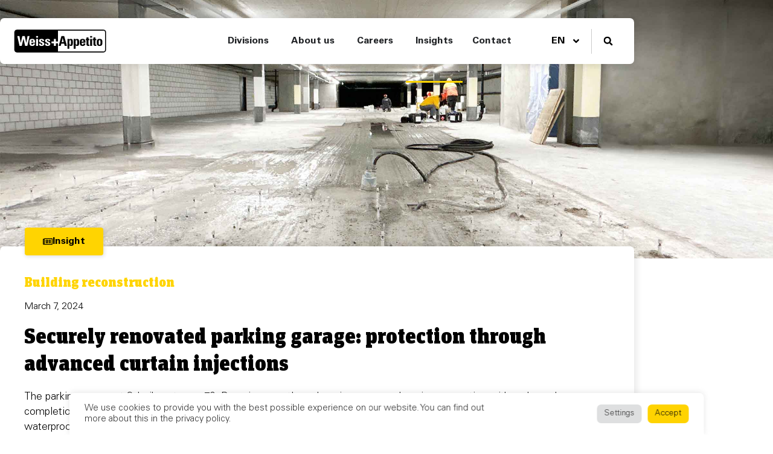

--- FILE ---
content_type: text/html; charset=UTF-8
request_url: https://www.weissappetito.com/en/einblicke/schleierinjektionen
body_size: 32299
content:
<!doctype html>
<html lang="en-US" prefix="og: https://ogp.me/ns#">
<head>
	<meta charset="UTF-8">
	<meta name="viewport" content="width=device-width, initial-scale=1">
	<link rel="profile" href="https://gmpg.org/xfn/11">
	
<!-- Search Engine Optimization by Rank Math PRO - https://rankmath.com/ -->
<title>Securely renovated parking garage: protection through advanced curtain injections - Weiss+Appetito</title>
<meta name="description" content="A key component of this project is the use of curtain grouting. The floor slab is waterproofed using a low-viscosity"/>
<meta name="robots" content="follow, index, max-snippet:-1, max-video-preview:-1, max-image-preview:large"/>
<link rel="canonical" href="https://www.weissappetito.com/en/einblicke/schleierinjektionen" />
<meta property="og:locale" content="en_US" />
<meta property="og:type" content="article" />
<meta property="og:title" content="Securely renovated parking garage: protection through advanced curtain injections - Weiss+Appetito" />
<meta property="og:description" content="A key component of this project is the use of curtain grouting. The floor slab is waterproofed using a low-viscosity" />
<meta property="og:url" content="https://www.weissappetito.com/en/einblicke/schleierinjektionen" />
<meta property="og:site_name" content="Weiss+Appetito" />
<meta property="article:publisher" content="https://www.facebook.com/weissundappetito" />
<meta property="article:section" content="Building reconstruction" />
<meta property="og:updated_time" content="2025-07-07T08:47:15+01:00" />
<meta property="og:image" content="https://www.weissappetito.com/wp-content/uploads/2024/03/Einstellhalle_Schleierinjektionen-600x600.jpg" />
<meta property="og:image:secure_url" content="https://www.weissappetito.com/wp-content/uploads/2024/03/Einstellhalle_Schleierinjektionen-600x600.jpg" />
<meta property="og:image:width" content="600" />
<meta property="og:image:height" content="600" />
<meta property="og:image:alt" content="veil injection" />
<meta property="og:image:type" content="image/jpeg" />
<meta name="twitter:card" content="summary_large_image" />
<meta name="twitter:title" content="Securely renovated parking garage: protection through advanced curtain injections - Weiss+Appetito" />
<meta name="twitter:description" content="A key component of this project is the use of curtain grouting. The floor slab is waterproofed using a low-viscosity" />
<meta name="twitter:image" content="https://www.weissappetito.com/wp-content/uploads/2024/03/Einstellhalle_Schleierinjektionen-600x600.jpg" />
<script type="application/ld+json" class="rank-math-schema-pro">{
    "@context": "https:\/\/schema.org",
    "@graph": [
        {
            "image": {
                "@id": "https:\/\/www.weissappetito.com\/wp-content\/uploads\/2024\/03\/Einstellhalle_Schleierinjektionen.jpg"
            },
            "headline": "Einstellhalle sicher saniert: Schutz durch fortschrittliche Schleierinjektionen - Weiss+Appetito",
            "description": "A key component of this project is the use of curtain grouting. The floor slab is waterproofed using a low-viscosity",
            "keywords": "schleierinjektion",
            "@type": "Article",
            "author": {
                "@type": "Person",
                "name": "Livia Furer"
            },
            "datePublished": "2024-03-07T07:30:00+01:00",
            "dateModified": "2025-07-07T08:47:15+01:00",
            "name": "Securely renovated parking garage: protection through advanced curtain injections - Weiss+Appetito",
            "@id": "https:\/\/www.weissappetito.com\/en\/einblicke\/schleierinjektionen#schema-52897",
            "isPartOf": {
                "@id": "https:\/\/www.weissappetito.com\/en\/einblicke\/schleierinjektionen#webpage"
            },
            "publisher": {
                "@id": "https:\/\/www.weissappetito.com\/en\/#organization"
            },
            "inLanguage": "en-US",
            "mainEntityOfPage": {
                "@id": "https:\/\/www.weissappetito.com\/en\/einblicke\/schleierinjektionen#webpage"
            }
        },
        {
            "@type": "Place",
            "@id": "https:\/\/www.weissappetito.com\/en\/#place",
            "address": {
                "@type": "PostalAddress",
                "streetAddress": "Giacomettistrasse 1",
                "addressLocality": "Bern",
                "addressRegion": "Bern",
                "postalCode": "3006",
                "addressCountry": "Switzerland"
            }
        },
        {
            "@type": [
                "HomeAndConstructionBusiness",
                "Organization"
            ],
            "@id": "https:\/\/www.weissappetito.com\/en\/#organization",
            "name": "Weiss+Appetito",
            "url": "https:\/\/www.weissappetito.com",
            "sameAs": [
                "https:\/\/www.facebook.com\/weissundappetito"
            ],
            "address": {
                "@type": "PostalAddress",
                "streetAddress": "Giacomettistrasse 1",
                "addressLocality": "Bern",
                "addressRegion": "Bern",
                "postalCode": "3006",
                "addressCountry": "Switzerland"
            },
            "logo": {
                "@type": "ImageObject",
                "@id": "https:\/\/www.weissappetito.com\/en\/#logo",
                "url": "https:\/\/www.weissappetito.com\/wp-content\/uploads\/2022\/02\/Logo_WeissAppetito_meta-100.jpg",
                "contentUrl": "https:\/\/www.weissappetito.com\/wp-content\/uploads\/2022\/02\/Logo_WeissAppetito_meta-100.jpg",
                "caption": "Weiss+Appetito",
                "inLanguage": "en-US",
                "width": "1200",
                "height": "630"
            },
            "openingHours": [
                "Monday,Tuesday,Wednesday,Thursday,Friday,Saturday,Sunday 09:00-17:00"
            ],
            "location": {
                "@id": "https:\/\/www.weissappetito.com\/en\/#place"
            },
            "image": {
                "@id": "https:\/\/www.weissappetito.com\/en\/#logo"
            }
        },
        {
            "@type": "WebSite",
            "@id": "https:\/\/www.weissappetito.com\/en\/#website",
            "url": "https:\/\/www.weissappetito.com\/en",
            "name": "Weiss+Appetito",
            "publisher": {
                "@id": "https:\/\/www.weissappetito.com\/en\/#organization"
            },
            "inLanguage": "en-US"
        },
        {
            "@type": "ImageObject",
            "@id": "https:\/\/www.weissappetito.com\/wp-content\/uploads\/2024\/03\/Einstellhalle_Schleierinjektionen.jpg",
            "url": "https:\/\/www.weissappetito.com\/wp-content\/uploads\/2024\/03\/Einstellhalle_Schleierinjektionen.jpg",
            "width": "2400",
            "height": "2400",
            "inLanguage": "en-US"
        },
        {
            "@type": "BreadcrumbList",
            "@id": "https:\/\/www.weissappetito.com\/en\/einblicke\/schleierinjektionen#breadcrumb",
            "itemListElement": [
                {
                    "@type": "ListItem",
                    "position": "1",
                    "item": {
                        "@id": "https:\/\/www.weissappetito.com",
                        "name": "Home"
                    }
                },
                {
                    "@type": "ListItem",
                    "position": "2",
                    "item": {
                        "@id": "https:\/\/www.weissappetito.com\/en\/einblicke\/schleierinjektionen",
                        "name": "Securely renovated parking garage: protection through advanced curtain injections"
                    }
                }
            ]
        },
        {
            "@type": "WebPage",
            "@id": "https:\/\/www.weissappetito.com\/en\/einblicke\/schleierinjektionen#webpage",
            "url": "https:\/\/www.weissappetito.com\/en\/einblicke\/schleierinjektionen",
            "name": "Securely renovated parking garage: protection through advanced curtain injections - Weiss+Appetito",
            "datePublished": "2024-03-07T07:30:00+01:00",
            "dateModified": "2025-07-07T08:47:15+01:00",
            "isPartOf": {
                "@id": "https:\/\/www.weissappetito.com\/en\/#website"
            },
            "primaryImageOfPage": {
                "@id": "https:\/\/www.weissappetito.com\/wp-content\/uploads\/2024\/03\/Einstellhalle_Schleierinjektionen.jpg"
            },
            "inLanguage": "en-US",
            "breadcrumb": {
                "@id": "https:\/\/www.weissappetito.com\/en\/einblicke\/schleierinjektionen#breadcrumb"
            }
        }
    ]
}</script>
<!-- /Rank Math WordPress SEO plugin -->

<link rel='dns-prefetch' href='//www.googletagmanager.com' />
<link rel="alternate" type="application/rss+xml" title="Weiss+Appetito &raquo; Feed" href="https://www.weissappetito.com/en/feed/" />
<link rel="alternate" type="application/rss+xml" title="Weiss+Appetito &raquo; Comments Feed" href="https://www.weissappetito.com/en/comments/feed/" />
<link rel="alternate" title="oEmbed (JSON)" type="application/json+oembed" href="https://www.weissappetito.com/en/wp-json/oembed/1.0/embed?url=https%3A%2F%2Fwww.weissappetito.com%2Fen%2Feinblicke%2Fschleierinjektionen" />
<link rel="alternate" title="oEmbed (XML)" type="text/xml+oembed" href="https://www.weissappetito.com/en/wp-json/oembed/1.0/embed?url=https%3A%2F%2Fwww.weissappetito.com%2Fen%2Feinblicke%2Fschleierinjektionen&#038;format=xml" />
<style id='wp-img-auto-sizes-contain-inline-css'>
img:is([sizes=auto i],[sizes^="auto," i]){contain-intrinsic-size:3000px 1500px}
/*# sourceURL=wp-img-auto-sizes-contain-inline-css */
</style>
<style id='wp-emoji-styles-inline-css'>

	img.wp-smiley, img.emoji {
		display: inline !important;
		border: none !important;
		box-shadow: none !important;
		height: 1em !important;
		width: 1em !important;
		margin: 0 0.07em !important;
		vertical-align: -0.1em !important;
		background: none !important;
		padding: 0 !important;
	}
/*# sourceURL=wp-emoji-styles-inline-css */
</style>
<link rel='stylesheet' id='wp-block-library-css' href='https://www.weissappetito.com/wp-includes/css/dist/block-library/style.min.css?ver=6.9' media='all' />
<style id='safe-svg-svg-icon-style-inline-css'>
.safe-svg-cover{text-align:center}.safe-svg-cover .safe-svg-inside{display:inline-block;max-width:100%}.safe-svg-cover svg{fill:currentColor;height:100%;max-height:100%;max-width:100%;width:100%}

/*# sourceURL=https://www.weissappetito.com/wp-content/plugins/safe-svg/dist/safe-svg-block-frontend.css */
</style>
<style id='global-styles-inline-css'>
:root{--wp--preset--aspect-ratio--square: 1;--wp--preset--aspect-ratio--4-3: 4/3;--wp--preset--aspect-ratio--3-4: 3/4;--wp--preset--aspect-ratio--3-2: 3/2;--wp--preset--aspect-ratio--2-3: 2/3;--wp--preset--aspect-ratio--16-9: 16/9;--wp--preset--aspect-ratio--9-16: 9/16;--wp--preset--color--black: #000000;--wp--preset--color--cyan-bluish-gray: #abb8c3;--wp--preset--color--white: #ffffff;--wp--preset--color--pale-pink: #f78da7;--wp--preset--color--vivid-red: #cf2e2e;--wp--preset--color--luminous-vivid-orange: #ff6900;--wp--preset--color--luminous-vivid-amber: #fcb900;--wp--preset--color--light-green-cyan: #7bdcb5;--wp--preset--color--vivid-green-cyan: #00d084;--wp--preset--color--pale-cyan-blue: #8ed1fc;--wp--preset--color--vivid-cyan-blue: #0693e3;--wp--preset--color--vivid-purple: #9b51e0;--wp--preset--gradient--vivid-cyan-blue-to-vivid-purple: linear-gradient(135deg,rgb(6,147,227) 0%,rgb(155,81,224) 100%);--wp--preset--gradient--light-green-cyan-to-vivid-green-cyan: linear-gradient(135deg,rgb(122,220,180) 0%,rgb(0,208,130) 100%);--wp--preset--gradient--luminous-vivid-amber-to-luminous-vivid-orange: linear-gradient(135deg,rgb(252,185,0) 0%,rgb(255,105,0) 100%);--wp--preset--gradient--luminous-vivid-orange-to-vivid-red: linear-gradient(135deg,rgb(255,105,0) 0%,rgb(207,46,46) 100%);--wp--preset--gradient--very-light-gray-to-cyan-bluish-gray: linear-gradient(135deg,rgb(238,238,238) 0%,rgb(169,184,195) 100%);--wp--preset--gradient--cool-to-warm-spectrum: linear-gradient(135deg,rgb(74,234,220) 0%,rgb(151,120,209) 20%,rgb(207,42,186) 40%,rgb(238,44,130) 60%,rgb(251,105,98) 80%,rgb(254,248,76) 100%);--wp--preset--gradient--blush-light-purple: linear-gradient(135deg,rgb(255,206,236) 0%,rgb(152,150,240) 100%);--wp--preset--gradient--blush-bordeaux: linear-gradient(135deg,rgb(254,205,165) 0%,rgb(254,45,45) 50%,rgb(107,0,62) 100%);--wp--preset--gradient--luminous-dusk: linear-gradient(135deg,rgb(255,203,112) 0%,rgb(199,81,192) 50%,rgb(65,88,208) 100%);--wp--preset--gradient--pale-ocean: linear-gradient(135deg,rgb(255,245,203) 0%,rgb(182,227,212) 50%,rgb(51,167,181) 100%);--wp--preset--gradient--electric-grass: linear-gradient(135deg,rgb(202,248,128) 0%,rgb(113,206,126) 100%);--wp--preset--gradient--midnight: linear-gradient(135deg,rgb(2,3,129) 0%,rgb(40,116,252) 100%);--wp--preset--font-size--small: 13px;--wp--preset--font-size--medium: 20px;--wp--preset--font-size--large: 36px;--wp--preset--font-size--x-large: 42px;--wp--preset--spacing--20: 0.44rem;--wp--preset--spacing--30: 0.67rem;--wp--preset--spacing--40: 1rem;--wp--preset--spacing--50: 1.5rem;--wp--preset--spacing--60: 2.25rem;--wp--preset--spacing--70: 3.38rem;--wp--preset--spacing--80: 5.06rem;--wp--preset--shadow--natural: 6px 6px 9px rgba(0, 0, 0, 0.2);--wp--preset--shadow--deep: 12px 12px 50px rgba(0, 0, 0, 0.4);--wp--preset--shadow--sharp: 6px 6px 0px rgba(0, 0, 0, 0.2);--wp--preset--shadow--outlined: 6px 6px 0px -3px rgb(255, 255, 255), 6px 6px rgb(0, 0, 0);--wp--preset--shadow--crisp: 6px 6px 0px rgb(0, 0, 0);}:root { --wp--style--global--content-size: 800px;--wp--style--global--wide-size: 1200px; }:where(body) { margin: 0; }.wp-site-blocks > .alignleft { float: left; margin-right: 2em; }.wp-site-blocks > .alignright { float: right; margin-left: 2em; }.wp-site-blocks > .aligncenter { justify-content: center; margin-left: auto; margin-right: auto; }:where(.wp-site-blocks) > * { margin-block-start: 24px; margin-block-end: 0; }:where(.wp-site-blocks) > :first-child { margin-block-start: 0; }:where(.wp-site-blocks) > :last-child { margin-block-end: 0; }:root { --wp--style--block-gap: 24px; }:root :where(.is-layout-flow) > :first-child{margin-block-start: 0;}:root :where(.is-layout-flow) > :last-child{margin-block-end: 0;}:root :where(.is-layout-flow) > *{margin-block-start: 24px;margin-block-end: 0;}:root :where(.is-layout-constrained) > :first-child{margin-block-start: 0;}:root :where(.is-layout-constrained) > :last-child{margin-block-end: 0;}:root :where(.is-layout-constrained) > *{margin-block-start: 24px;margin-block-end: 0;}:root :where(.is-layout-flex){gap: 24px;}:root :where(.is-layout-grid){gap: 24px;}.is-layout-flow > .alignleft{float: left;margin-inline-start: 0;margin-inline-end: 2em;}.is-layout-flow > .alignright{float: right;margin-inline-start: 2em;margin-inline-end: 0;}.is-layout-flow > .aligncenter{margin-left: auto !important;margin-right: auto !important;}.is-layout-constrained > .alignleft{float: left;margin-inline-start: 0;margin-inline-end: 2em;}.is-layout-constrained > .alignright{float: right;margin-inline-start: 2em;margin-inline-end: 0;}.is-layout-constrained > .aligncenter{margin-left: auto !important;margin-right: auto !important;}.is-layout-constrained > :where(:not(.alignleft):not(.alignright):not(.alignfull)){max-width: var(--wp--style--global--content-size);margin-left: auto !important;margin-right: auto !important;}.is-layout-constrained > .alignwide{max-width: var(--wp--style--global--wide-size);}body .is-layout-flex{display: flex;}.is-layout-flex{flex-wrap: wrap;align-items: center;}.is-layout-flex > :is(*, div){margin: 0;}body .is-layout-grid{display: grid;}.is-layout-grid > :is(*, div){margin: 0;}body{padding-top: 0px;padding-right: 0px;padding-bottom: 0px;padding-left: 0px;}a:where(:not(.wp-element-button)){text-decoration: underline;}:root :where(.wp-element-button, .wp-block-button__link){background-color: #32373c;border-width: 0;color: #fff;font-family: inherit;font-size: inherit;font-style: inherit;font-weight: inherit;letter-spacing: inherit;line-height: inherit;padding-top: calc(0.667em + 2px);padding-right: calc(1.333em + 2px);padding-bottom: calc(0.667em + 2px);padding-left: calc(1.333em + 2px);text-decoration: none;text-transform: inherit;}.has-black-color{color: var(--wp--preset--color--black) !important;}.has-cyan-bluish-gray-color{color: var(--wp--preset--color--cyan-bluish-gray) !important;}.has-white-color{color: var(--wp--preset--color--white) !important;}.has-pale-pink-color{color: var(--wp--preset--color--pale-pink) !important;}.has-vivid-red-color{color: var(--wp--preset--color--vivid-red) !important;}.has-luminous-vivid-orange-color{color: var(--wp--preset--color--luminous-vivid-orange) !important;}.has-luminous-vivid-amber-color{color: var(--wp--preset--color--luminous-vivid-amber) !important;}.has-light-green-cyan-color{color: var(--wp--preset--color--light-green-cyan) !important;}.has-vivid-green-cyan-color{color: var(--wp--preset--color--vivid-green-cyan) !important;}.has-pale-cyan-blue-color{color: var(--wp--preset--color--pale-cyan-blue) !important;}.has-vivid-cyan-blue-color{color: var(--wp--preset--color--vivid-cyan-blue) !important;}.has-vivid-purple-color{color: var(--wp--preset--color--vivid-purple) !important;}.has-black-background-color{background-color: var(--wp--preset--color--black) !important;}.has-cyan-bluish-gray-background-color{background-color: var(--wp--preset--color--cyan-bluish-gray) !important;}.has-white-background-color{background-color: var(--wp--preset--color--white) !important;}.has-pale-pink-background-color{background-color: var(--wp--preset--color--pale-pink) !important;}.has-vivid-red-background-color{background-color: var(--wp--preset--color--vivid-red) !important;}.has-luminous-vivid-orange-background-color{background-color: var(--wp--preset--color--luminous-vivid-orange) !important;}.has-luminous-vivid-amber-background-color{background-color: var(--wp--preset--color--luminous-vivid-amber) !important;}.has-light-green-cyan-background-color{background-color: var(--wp--preset--color--light-green-cyan) !important;}.has-vivid-green-cyan-background-color{background-color: var(--wp--preset--color--vivid-green-cyan) !important;}.has-pale-cyan-blue-background-color{background-color: var(--wp--preset--color--pale-cyan-blue) !important;}.has-vivid-cyan-blue-background-color{background-color: var(--wp--preset--color--vivid-cyan-blue) !important;}.has-vivid-purple-background-color{background-color: var(--wp--preset--color--vivid-purple) !important;}.has-black-border-color{border-color: var(--wp--preset--color--black) !important;}.has-cyan-bluish-gray-border-color{border-color: var(--wp--preset--color--cyan-bluish-gray) !important;}.has-white-border-color{border-color: var(--wp--preset--color--white) !important;}.has-pale-pink-border-color{border-color: var(--wp--preset--color--pale-pink) !important;}.has-vivid-red-border-color{border-color: var(--wp--preset--color--vivid-red) !important;}.has-luminous-vivid-orange-border-color{border-color: var(--wp--preset--color--luminous-vivid-orange) !important;}.has-luminous-vivid-amber-border-color{border-color: var(--wp--preset--color--luminous-vivid-amber) !important;}.has-light-green-cyan-border-color{border-color: var(--wp--preset--color--light-green-cyan) !important;}.has-vivid-green-cyan-border-color{border-color: var(--wp--preset--color--vivid-green-cyan) !important;}.has-pale-cyan-blue-border-color{border-color: var(--wp--preset--color--pale-cyan-blue) !important;}.has-vivid-cyan-blue-border-color{border-color: var(--wp--preset--color--vivid-cyan-blue) !important;}.has-vivid-purple-border-color{border-color: var(--wp--preset--color--vivid-purple) !important;}.has-vivid-cyan-blue-to-vivid-purple-gradient-background{background: var(--wp--preset--gradient--vivid-cyan-blue-to-vivid-purple) !important;}.has-light-green-cyan-to-vivid-green-cyan-gradient-background{background: var(--wp--preset--gradient--light-green-cyan-to-vivid-green-cyan) !important;}.has-luminous-vivid-amber-to-luminous-vivid-orange-gradient-background{background: var(--wp--preset--gradient--luminous-vivid-amber-to-luminous-vivid-orange) !important;}.has-luminous-vivid-orange-to-vivid-red-gradient-background{background: var(--wp--preset--gradient--luminous-vivid-orange-to-vivid-red) !important;}.has-very-light-gray-to-cyan-bluish-gray-gradient-background{background: var(--wp--preset--gradient--very-light-gray-to-cyan-bluish-gray) !important;}.has-cool-to-warm-spectrum-gradient-background{background: var(--wp--preset--gradient--cool-to-warm-spectrum) !important;}.has-blush-light-purple-gradient-background{background: var(--wp--preset--gradient--blush-light-purple) !important;}.has-blush-bordeaux-gradient-background{background: var(--wp--preset--gradient--blush-bordeaux) !important;}.has-luminous-dusk-gradient-background{background: var(--wp--preset--gradient--luminous-dusk) !important;}.has-pale-ocean-gradient-background{background: var(--wp--preset--gradient--pale-ocean) !important;}.has-electric-grass-gradient-background{background: var(--wp--preset--gradient--electric-grass) !important;}.has-midnight-gradient-background{background: var(--wp--preset--gradient--midnight) !important;}.has-small-font-size{font-size: var(--wp--preset--font-size--small) !important;}.has-medium-font-size{font-size: var(--wp--preset--font-size--medium) !important;}.has-large-font-size{font-size: var(--wp--preset--font-size--large) !important;}.has-x-large-font-size{font-size: var(--wp--preset--font-size--x-large) !important;}
:root :where(.wp-block-pullquote){font-size: 1.5em;line-height: 1.6;}
/*# sourceURL=global-styles-inline-css */
</style>
<link rel='stylesheet' id='cookie-law-info-css' href='https://www.weissappetito.com/wp-content/plugins/cookie-law-info/legacy/public/css/cookie-law-info-public.css?ver=3.3.9.1' media='all' />
<link rel='stylesheet' id='cookie-law-info-gdpr-css' href='https://www.weissappetito.com/wp-content/plugins/cookie-law-info/legacy/public/css/cookie-law-info-gdpr.css?ver=3.3.9.1' media='all' />
<link rel='stylesheet' id='ef-style-css' href='https://www.weissappetito.com/wp-content/plugins/elementorfilter/ef-style.css?ver=2.0.1' media='all' />
<link rel='stylesheet' id='trp-language-switcher-style-css' href='https://www.weissappetito.com/wp-content/plugins/translatepress-multilingual/assets/css/trp-language-switcher.css?ver=3.0.7' media='all' />
<link rel='stylesheet' id='dce-style-css' href='https://www.weissappetito.com/wp-content/plugins/dynamic-content-for-elementor/assets/css/style.css?ver=3.3.24' media='all' />
<link rel='stylesheet' id='dce-hidden-label-css' href='https://www.weissappetito.com/wp-content/plugins/dynamic-content-for-elementor/assets/css/hidden-label.css?ver=3.3.24' media='all' />
<link rel='stylesheet' id='hello-elementor-css' href='https://www.weissappetito.com/wp-content/themes/hello-elementor/assets/css/reset.css?ver=3.4.5' media='all' />
<link rel='stylesheet' id='hello-elementor-theme-style-css' href='https://www.weissappetito.com/wp-content/themes/hello-elementor/assets/css/theme.css?ver=3.4.5' media='all' />
<link rel='stylesheet' id='hello-elementor-header-footer-css' href='https://www.weissappetito.com/wp-content/themes/hello-elementor/assets/css/header-footer.css?ver=3.4.5' media='all' />
<link rel='stylesheet' id='elementor-frontend-css' href='https://www.weissappetito.com/wp-content/uploads/elementor/css/custom-frontend.min.css?ver=1768789293' media='all' />
<style id='elementor-frontend-inline-css'>
.elementor-3644 .elementor-element.elementor-element-dd6ec94:not(.elementor-motion-effects-element-type-background), .elementor-3644 .elementor-element.elementor-element-dd6ec94 > .elementor-motion-effects-container > .elementor-motion-effects-layer{background-image:url("https://www.weissappetito.com/wp-content/uploads/2024/03/Einstellhalle_Schleierinjektionen.jpg");}
/*# sourceURL=elementor-frontend-inline-css */
</style>
<link rel='stylesheet' id='widget-image-css' href='https://www.weissappetito.com/wp-content/plugins/elementor/assets/css/widget-image.min.css?ver=3.34.1' media='all' />
<link rel='stylesheet' id='widget-spacer-css' href='https://www.weissappetito.com/wp-content/plugins/elementor/assets/css/widget-spacer.min.css?ver=3.34.1' media='all' />
<link rel='stylesheet' id='widget-heading-css' href='https://www.weissappetito.com/wp-content/plugins/elementor/assets/css/widget-heading.min.css?ver=3.34.1' media='all' />
<link rel='stylesheet' id='widget-nav-menu-css' href='https://www.weissappetito.com/wp-content/uploads/elementor/css/custom-pro-widget-nav-menu.min.css?ver=1768789293' media='all' />
<link rel='stylesheet' id='widget-posts-css' href='https://www.weissappetito.com/wp-content/plugins/elementor-pro/assets/css/widget-posts.min.css?ver=3.34.0' media='all' />
<link rel='stylesheet' id='widget-mega-menu-css' href='https://www.weissappetito.com/wp-content/uploads/elementor/css/custom-pro-widget-mega-menu.min.css?ver=1768789293' media='all' />
<link rel='stylesheet' id='widget-search-form-css' href='https://www.weissappetito.com/wp-content/plugins/elementor-pro/assets/css/widget-search-form.min.css?ver=3.34.0' media='all' />
<link rel='stylesheet' id='widget-social-icons-css' href='https://www.weissappetito.com/wp-content/plugins/elementor/assets/css/widget-social-icons.min.css?ver=3.34.1' media='all' />
<link rel='stylesheet' id='e-apple-webkit-css' href='https://www.weissappetito.com/wp-content/uploads/elementor/css/custom-apple-webkit.min.css?ver=1768789293' media='all' />
<link rel='stylesheet' id='swiper-css' href='https://www.weissappetito.com/wp-content/plugins/elementor/assets/lib/swiper/v8/css/swiper.min.css?ver=8.4.5' media='all' />
<link rel='stylesheet' id='e-swiper-css' href='https://www.weissappetito.com/wp-content/plugins/elementor/assets/css/conditionals/e-swiper.min.css?ver=3.34.1' media='all' />
<link rel='stylesheet' id='widget-gallery-css' href='https://www.weissappetito.com/wp-content/plugins/elementor-pro/assets/css/widget-gallery.min.css?ver=3.34.0' media='all' />
<link rel='stylesheet' id='elementor-gallery-css' href='https://www.weissappetito.com/wp-content/plugins/elementor/assets/lib/e-gallery/css/e-gallery.min.css?ver=1.2.0' media='all' />
<link rel='stylesheet' id='e-transitions-css' href='https://www.weissappetito.com/wp-content/plugins/elementor-pro/assets/css/conditionals/transitions.min.css?ver=3.34.0' media='all' />
<link rel='stylesheet' id='e-animation-fadeIn-css' href='https://www.weissappetito.com/wp-content/plugins/elementor/assets/lib/animations/styles/fadeIn.min.css?ver=3.34.1' media='all' />
<link rel='stylesheet' id='e-animation-fadeInUp-css' href='https://www.weissappetito.com/wp-content/plugins/elementor/assets/lib/animations/styles/fadeInUp.min.css?ver=3.34.1' media='all' />
<link rel='stylesheet' id='e-animation-fadeInDown-css' href='https://www.weissappetito.com/wp-content/plugins/elementor/assets/lib/animations/styles/fadeInDown.min.css?ver=3.34.1' media='all' />
<link rel='stylesheet' id='e-popup-css' href='https://www.weissappetito.com/wp-content/plugins/elementor-pro/assets/css/conditionals/popup.min.css?ver=3.34.0' media='all' />
<link rel='stylesheet' id='elementor-post-6-css' href='https://www.weissappetito.com/wp-content/uploads/elementor/css/post-6.css?ver=1768789293' media='all' />
<link rel='stylesheet' id='dashicons-css' href='https://www.weissappetito.com/wp-includes/css/dashicons.min.css?ver=6.9' media='all' />
<link rel='stylesheet' id='uael-frontend-css' href='https://www.weissappetito.com/wp-content/plugins/ultimate-elementor/assets/min-css/uael-frontend.min.css?ver=1.42.2' media='all' />
<link rel='stylesheet' id='uael-teammember-social-icons-css' href='https://www.weissappetito.com/wp-content/plugins/elementor/assets/css/widget-social-icons.min.css?ver=3.24.0' media='all' />
<link rel='stylesheet' id='uael-social-share-icons-brands-css' href='https://www.weissappetito.com/wp-content/plugins/elementor/assets/lib/font-awesome/css/brands.css?ver=5.15.3' media='all' />
<link rel='stylesheet' id='uael-social-share-icons-fontawesome-css' href='https://www.weissappetito.com/wp-content/plugins/elementor/assets/lib/font-awesome/css/fontawesome.css?ver=5.15.3' media='all' />
<link rel='stylesheet' id='uael-nav-menu-icons-css' href='https://www.weissappetito.com/wp-content/plugins/elementor/assets/lib/font-awesome/css/solid.css?ver=5.15.3' media='all' />
<link rel='stylesheet' id='elementor-post-18648-css' href='https://www.weissappetito.com/wp-content/uploads/elementor/css/post-18648.css?ver=1768789294' media='all' />
<link rel='stylesheet' id='elementor-post-520-css' href='https://www.weissappetito.com/wp-content/uploads/elementor/css/post-520.css?ver=1768789294' media='all' />
<link rel='stylesheet' id='elementor-post-3644-css' href='https://www.weissappetito.com/wp-content/uploads/elementor/css/post-3644.css?ver=1768789294' media='all' />
<link rel='stylesheet' id='elementor-post-307-css' href='https://www.weissappetito.com/wp-content/uploads/elementor/css/post-307.css?ver=1768789294' media='all' />
<link rel='stylesheet' id='ecs-styles-css' href='https://www.weissappetito.com/wp-content/plugins/ele-custom-skin/assets/css/ecs-style.css?ver=3.1.9' media='all' />
<link rel='stylesheet' id='elementor-post-295-css' href='https://www.weissappetito.com/wp-content/uploads/elementor/css/post-295.css?ver=1680614745' media='all' />
<link rel='stylesheet' id='elementor-post-903-css' href='https://www.weissappetito.com/wp-content/uploads/elementor/css/post-903.css?ver=1728476167' media='all' />
<link rel='stylesheet' id='elementor-post-4325-css' href='https://www.weissappetito.com/wp-content/uploads/elementor/css/post-4325.css?ver=1755269733' media='all' />
<script src="https://www.weissappetito.com/wp-includes/js/jquery/jquery.min.js?ver=3.7.1" id="jquery-core-js"></script>
<script src="https://www.weissappetito.com/wp-includes/js/jquery/jquery-migrate.min.js?ver=3.4.1" id="jquery-migrate-js"></script>
<script id="cookie-law-info-js-extra">
var Cli_Data = {"nn_cookie_ids":[],"cookielist":[],"non_necessary_cookies":[],"ccpaEnabled":"","ccpaRegionBased":"","ccpaBarEnabled":"","strictlyEnabled":["necessary","obligatoire"],"ccpaType":"gdpr","js_blocking":"1","custom_integration":"","triggerDomRefresh":"","secure_cookies":""};
var cli_cookiebar_settings = {"animate_speed_hide":"500","animate_speed_show":"500","background":"#FFF","border":"#b1a6a6c2","border_on":"","button_1_button_colour":"#61a229","button_1_button_hover":"#4e8221","button_1_link_colour":"#fff","button_1_as_button":"1","button_1_new_win":"","button_2_button_colour":"#333","button_2_button_hover":"#292929","button_2_link_colour":"#444","button_2_as_button":"","button_2_hidebar":"","button_3_button_colour":"#dedfe0","button_3_button_hover":"#b2b2b3","button_3_link_colour":"#333333","button_3_as_button":"1","button_3_new_win":"","button_4_button_colour":"#dedfe0","button_4_button_hover":"#b2b2b3","button_4_link_colour":"#333333","button_4_as_button":"1","button_7_button_colour":"#ffd301","button_7_button_hover":"#cca901","button_7_link_colour":"#0a0a0a","button_7_as_button":"1","button_7_new_win":"","font_family":"inherit","header_fix":"","notify_animate_hide":"1","notify_animate_show":"","notify_div_id":"#cookie-law-info-bar","notify_position_horizontal":"right","notify_position_vertical":"bottom","scroll_close":"","scroll_close_reload":"","accept_close_reload":"","reject_close_reload":"","showagain_tab":"","showagain_background":"#fff","showagain_border":"#000","showagain_div_id":"#cookie-law-info-again","showagain_x_position":"100px","text":"#333333","show_once_yn":"","show_once":"10000","logging_on":"","as_popup":"","popup_overlay":"1","bar_heading_text":"","cookie_bar_as":"banner","popup_showagain_position":"bottom-right","widget_position":"left"};
var log_object = {"ajax_url":"https://www.weissappetito.com/wp-admin/admin-ajax.php"};
//# sourceURL=cookie-law-info-js-extra
</script>
<script src="https://www.weissappetito.com/wp-content/plugins/cookie-law-info/legacy/public/js/cookie-law-info-public.js?ver=3.3.9.1" id="cookie-law-info-js"></script>
<script src="https://www.weissappetito.com/wp-content/plugins/elementor-super-cat-master/assets/js/generic.js?ver=6.9" id="gatto-generic-js-js"></script>

<!-- Google tag (gtag.js) snippet added by Site Kit -->
<!-- Google Analytics snippet added by Site Kit -->
<script src="https://www.googletagmanager.com/gtag/js?id=G-P2YB03ZE65" id="google_gtagjs-js" async></script>
<script id="google_gtagjs-js-after">
window.dataLayer = window.dataLayer || [];function gtag(){dataLayer.push(arguments);}
gtag("set","linker",{"domains":["www.weissappetito.com"]});
gtag("js", new Date());
gtag("set", "developer_id.dZTNiMT", true);
gtag("config", "G-P2YB03ZE65");
//# sourceURL=google_gtagjs-js-after
</script>
<script id="ecs_ajax_load-js-extra">
var ecs_ajax_params = {"ajaxurl":"https://www.weissappetito.com/wp-admin/admin-ajax.php","posts":"{\"page\":0,\"einblicke\":\"einstellhalle-sicher-saniert-schutz-durch-fortschrittliche-schleierinjektionen\",\"post_type\":\"einblicke\",\"name\":\"einstellhalle-sicher-saniert-schutz-durch-fortschrittliche-schleierinjektionen\",\"error\":\"\",\"m\":\"\",\"p\":0,\"post_parent\":\"\",\"subpost\":\"\",\"subpost_id\":\"\",\"attachment\":\"\",\"attachment_id\":0,\"pagename\":\"einstellhalle-sicher-saniert-schutz-durch-fortschrittliche-schleierinjektionen\",\"page_id\":0,\"second\":\"\",\"minute\":\"\",\"hour\":\"\",\"day\":0,\"monthnum\":0,\"year\":0,\"w\":0,\"category_name\":\"\",\"tag\":\"\",\"cat\":\"\",\"tag_id\":\"\",\"author\":\"\",\"author_name\":\"\",\"feed\":\"\",\"tb\":\"\",\"paged\":0,\"meta_key\":\"\",\"meta_value\":\"\",\"preview\":\"\",\"s\":\"\",\"sentence\":\"\",\"title\":\"\",\"fields\":\"all\",\"menu_order\":\"\",\"embed\":\"\",\"category__in\":[],\"category__not_in\":[],\"category__and\":[],\"post__in\":[],\"post__not_in\":[],\"post_name__in\":[],\"tag__in\":[],\"tag__not_in\":[],\"tag__and\":[],\"tag_slug__in\":[],\"tag_slug__and\":[],\"post_parent__in\":[],\"post_parent__not_in\":[],\"author__in\":[],\"author__not_in\":[],\"search_columns\":[],\"ignore_sticky_posts\":false,\"suppress_filters\":false,\"cache_results\":true,\"update_post_term_cache\":true,\"update_menu_item_cache\":false,\"lazy_load_term_meta\":true,\"update_post_meta_cache\":true,\"posts_per_page\":10,\"nopaging\":false,\"comments_per_page\":\"50\",\"no_found_rows\":false,\"order\":\"DESC\"}"};
//# sourceURL=ecs_ajax_load-js-extra
</script>
<script src="https://www.weissappetito.com/wp-content/plugins/ele-custom-skin/assets/js/ecs_ajax_pagination.js?ver=3.1.9" id="ecs_ajax_load-js"></script>
<script src="https://www.weissappetito.com/wp-content/plugins/ele-custom-skin/assets/js/ecs.js?ver=3.1.9" id="ecs-script-js"></script>
<link rel="https://api.w.org/" href="https://www.weissappetito.com/en/wp-json/" /><link rel="alternate" title="JSON" type="application/json" href="https://www.weissappetito.com/en/wp-json/wp/v2/einblicke/16696" /><link rel="EditURI" type="application/rsd+xml" title="RSD" href="https://www.weissappetito.com/xmlrpc.php?rsd" />
<meta name="generator" content="WordPress 6.9" />
<link rel='shortlink' href='https://www.weissappetito.com/en/?p=16696' />
<meta name="generator" content="Site Kit by Google 1.170.0" /><link rel="alternate" hreflang="de-DE" href="https://www.weissappetito.com/einblicke/schleierinjektionen/"/>
<link rel="alternate" hreflang="fr-FR" href="https://www.weissappetito.com/fr/einblicke/schleierinjektionen/"/>
<link rel="alternate" hreflang="en-US" href="https://www.weissappetito.com/en/einblicke/schleierinjektionen"/>
<link rel="alternate" hreflang="it-IT" href="https://www.weissappetito.com/it/einblicke/schleierinjektionen/"/>
<link rel="alternate" hreflang="de" href="https://www.weissappetito.com/einblicke/schleierinjektionen/"/>
<link rel="alternate" hreflang="fr" href="https://www.weissappetito.com/fr/einblicke/schleierinjektionen/"/>
<link rel="alternate" hreflang="en" href="https://www.weissappetito.com/en/einblicke/schleierinjektionen"/>
<link rel="alternate" hreflang="it" href="https://www.weissappetito.com/it/einblicke/schleierinjektionen/"/>
<meta name="generator" content="Elementor 3.34.1; features: e_font_icon_svg, additional_custom_breakpoints; settings: css_print_method-external, google_font-disabled, font_display-auto">
			<style>
				.e-con.e-parent:nth-of-type(n+4):not(.e-lazyloaded):not(.e-no-lazyload),
				.e-con.e-parent:nth-of-type(n+4):not(.e-lazyloaded):not(.e-no-lazyload) * {
					background-image: none !important;
				}
				@media screen and (max-height: 1024px) {
					.e-con.e-parent:nth-of-type(n+3):not(.e-lazyloaded):not(.e-no-lazyload),
					.e-con.e-parent:nth-of-type(n+3):not(.e-lazyloaded):not(.e-no-lazyload) * {
						background-image: none !important;
					}
				}
				@media screen and (max-height: 640px) {
					.e-con.e-parent:nth-of-type(n+2):not(.e-lazyloaded):not(.e-no-lazyload),
					.e-con.e-parent:nth-of-type(n+2):not(.e-lazyloaded):not(.e-no-lazyload) * {
						background-image: none !important;
					}
				}
			</style>
			<link rel="icon" href="https://www.weissappetito.com/wp-content/uploads/2021/11/weissappetitofavicon-150x150.png" sizes="32x32" />
<link rel="icon" href="https://www.weissappetito.com/wp-content/uploads/2021/11/weissappetitofavicon.png" sizes="192x192" />
<link rel="apple-touch-icon" href="https://www.weissappetito.com/wp-content/uploads/2021/11/weissappetitofavicon.png" />
<meta name="msapplication-TileImage" content="https://www.weissappetito.com/wp-content/uploads/2021/11/weissappetitofavicon.png" />
		<style id="wp-custom-css">
			.nav-button-activ {
        background-color: #FFD401 !important;
    }		</style>
		<noscript><style id="rocket-lazyload-nojs-css">.rll-youtube-player, [data-lazy-src]{display:none !important;}</style></noscript></head>
<body class="wp-singular einblicke-template-default single single-einblicke postid-16696 wp-custom-logo wp-embed-responsive wp-theme-hello-elementor translatepress-en_US hello-elementor-default elementor-default elementor-kit-6 elementor-page-3644">


<a class="skip-link screen-reader-text" href="#content" data-no-translation="" data-trp-gettext="">Zum Inhalt wechseln</a>

		<header data-elementor-type="header" data-elementor-id="18648" class="elementor elementor-18648 elementor-location-header" data-elementor-post-type="elementor_library">
					<section class="elementor-section elementor-top-section elementor-element elementor-element-7dfbcb9 elementor-section-boxed elementor-section-height-default elementor-section-height-default" data-id="7dfbcb9" data-element_type="section">
						<div class="elementor-container elementor-column-gap-no">
					<div class="elementor-column elementor-col-100 elementor-top-column elementor-element elementor-element-5f62986 safelist" data-id="5f62986" data-element_type="column" data-settings="{&quot;background_background&quot;:&quot;classic&quot;}">
			<div class="elementor-widget-wrap elementor-element-populated">
						<section data-dce-background-color="#FFFFFF" class="elementor-section elementor-inner-section elementor-element elementor-element-3f30433 elementor-section-content-middle shadow elementor-section-boxed elementor-section-height-default elementor-section-height-default" data-id="3f30433" data-element_type="section" data-settings="{&quot;background_background&quot;:&quot;classic&quot;}">
						<div class="elementor-container elementor-column-gap-extended">
					<div class="elementor-column elementor-col-25 elementor-inner-column elementor-element elementor-element-550b078" data-id="550b078" data-element_type="column">
			<div class="elementor-widget-wrap elementor-element-populated">
						<div class="elementor-element elementor-element-dd899b6 elementor-widget elementor-widget-image" data-id="dd899b6" data-element_type="widget" data-widget_type="image.default">
				<div class="elementor-widget-container">
																<a href="https://www.weissappetito.com/en/">
							<img fetchpriority="high" width="471" height="124" src="https://www.weissappetito.com/wp-content/uploads/2021/11/WeissAppetito_Logo.svg" class="attachment-thumbnail size-thumbnail wp-image-54" alt="WeissAppetito_Logo" />								</a>
															</div>
				</div>
					</div>
		</div>
				<div class="elementor-column elementor-col-25 elementor-inner-column elementor-element elementor-element-a88845a" data-id="a88845a" data-element_type="column">
			<div class="elementor-widget-wrap elementor-element-populated">
						<div class="elementor-element elementor-element-facce12 e-n-menu-none mainnav elementor-hidden-mobile e-full_width e-n-menu-layout-horizontal elementor-widget elementor-widget-n-menu" data-id="facce12" data-element_type="widget" data-settings="{&quot;menu_items&quot;:[{&quot;item_title&quot;:&quot;Bereiche&quot;,&quot;_id&quot;:&quot;7b799c5&quot;,&quot;item_dropdown_content&quot;:&quot;yes&quot;,&quot;element_id&quot;:&quot;bereicheid&quot;,&quot;item_link&quot;:{&quot;url&quot;:&quot;&quot;,&quot;is_external&quot;:&quot;&quot;,&quot;nofollow&quot;:&quot;&quot;,&quot;custom_attributes&quot;:&quot;&quot;},&quot;item_icon&quot;:{&quot;value&quot;:&quot;&quot;,&quot;library&quot;:&quot;&quot;},&quot;item_icon_active&quot;:null},{&quot;item_title&quot;:&quot;\u00dcber uns&quot;,&quot;item_dropdown_content&quot;:&quot;yes&quot;,&quot;_id&quot;:&quot;b221b30&quot;,&quot;element_id&quot;:&quot;ueberunsid&quot;,&quot;item_link&quot;:{&quot;url&quot;:&quot;&quot;,&quot;is_external&quot;:&quot;&quot;,&quot;nofollow&quot;:&quot;&quot;,&quot;custom_attributes&quot;:&quot;&quot;},&quot;item_icon&quot;:{&quot;value&quot;:&quot;&quot;,&quot;library&quot;:&quot;&quot;},&quot;item_icon_active&quot;:null},{&quot;item_title&quot;:&quot;Karriere&quot;,&quot;item_dropdown_content&quot;:&quot;yes&quot;,&quot;_id&quot;:&quot;9cea37f&quot;,&quot;element_id&quot;:&quot;karriereid&quot;,&quot;item_link&quot;:{&quot;url&quot;:&quot;&quot;,&quot;is_external&quot;:&quot;&quot;,&quot;nofollow&quot;:&quot;&quot;,&quot;custom_attributes&quot;:&quot;&quot;},&quot;item_icon&quot;:{&quot;value&quot;:&quot;&quot;,&quot;library&quot;:&quot;&quot;},&quot;item_icon_active&quot;:null},{&quot;_id&quot;:&quot;d7a1838&quot;,&quot;item_title&quot;:&quot;Einblicke&quot;,&quot;item_link&quot;:{&quot;url&quot;:&quot;https:\/\/www.weissappetito.com\/einblicke\/&quot;,&quot;is_external&quot;:&quot;&quot;,&quot;nofollow&quot;:&quot;&quot;,&quot;custom_attributes&quot;:&quot;&quot;},&quot;__dynamic__&quot;:[],&quot;element_id&quot;:&quot;einblickeid&quot;,&quot;item_dropdown_content&quot;:&quot;no&quot;,&quot;item_icon&quot;:{&quot;value&quot;:&quot;&quot;,&quot;library&quot;:&quot;&quot;},&quot;item_icon_active&quot;:null},{&quot;item_title&quot;:&quot;Kontakt&quot;,&quot;item_link&quot;:{&quot;url&quot;:&quot;https:\/\/www.weissappetito.com\/kontakt\/&quot;,&quot;is_external&quot;:&quot;&quot;,&quot;nofollow&quot;:&quot;&quot;,&quot;custom_attributes&quot;:&quot;&quot;},&quot;__dynamic__&quot;:[],&quot;_id&quot;:&quot;dfb667c&quot;,&quot;element_id&quot;:&quot;kontaktid&quot;,&quot;item_dropdown_content&quot;:&quot;no&quot;,&quot;item_icon&quot;:{&quot;value&quot;:&quot;&quot;,&quot;library&quot;:&quot;&quot;},&quot;item_icon_active&quot;:null}],&quot;item_position_horizontal&quot;:&quot;end&quot;,&quot;breakpoint_selector&quot;:&quot;none&quot;,&quot;open_on&quot;:&quot;click&quot;,&quot;content_width&quot;:&quot;full_width&quot;,&quot;item_layout&quot;:&quot;horizontal&quot;,&quot;horizontal_scroll&quot;:&quot;disable&quot;,&quot;menu_item_title_distance_from_content&quot;:{&quot;unit&quot;:&quot;px&quot;,&quot;size&quot;:0,&quot;sizes&quot;:[]},&quot;menu_item_title_distance_from_content_widescreen&quot;:{&quot;unit&quot;:&quot;px&quot;,&quot;size&quot;:&quot;&quot;,&quot;sizes&quot;:[]},&quot;menu_item_title_distance_from_content_tablet&quot;:{&quot;unit&quot;:&quot;px&quot;,&quot;size&quot;:&quot;&quot;,&quot;sizes&quot;:[]},&quot;menu_item_title_distance_from_content_mobile&quot;:{&quot;unit&quot;:&quot;px&quot;,&quot;size&quot;:&quot;&quot;,&quot;sizes&quot;:[]}}" data-widget_type="mega-menu.default">
				<div class="elementor-widget-container">
							<nav class="e-n-menu" data-widget-number="262" aria-label="Menu">
					<button class="e-n-menu-toggle" id="menu-toggle-262" aria-haspopup="true" aria-expanded="false" aria-controls="menubar-262" aria-label="Menü Umschalter" data-no-translation-aria-label="">
			<span class="e-n-menu-toggle-icon e-open">
				<svg class="e-font-icon-svg e-eicon-menu-bar" viewbox="0 0 1000 1000" xmlns="http://www.w3.org/2000/svg"><path d="M104 333H896C929 333 958 304 958 271S929 208 896 208H104C71 208 42 237 42 271S71 333 104 333ZM104 583H896C929 583 958 554 958 521S929 458 896 458H104C71 458 42 487 42 521S71 583 104 583ZM104 833H896C929 833 958 804 958 771S929 708 896 708H104C71 708 42 737 42 771S71 833 104 833Z"></path></svg>			</span>
			<span class="e-n-menu-toggle-icon e-close">
				<svg class="e-font-icon-svg e-eicon-close" viewbox="0 0 1000 1000" xmlns="http://www.w3.org/2000/svg"><path d="M742 167L500 408 258 167C246 154 233 150 217 150 196 150 179 158 167 167 154 179 150 196 150 212 150 229 154 242 171 254L408 500 167 742C138 771 138 800 167 829 196 858 225 858 254 829L496 587 738 829C750 842 767 846 783 846 800 846 817 842 829 829 842 817 846 804 846 783 846 767 842 750 829 737L588 500 833 258C863 229 863 200 833 171 804 137 775 137 742 167Z"></path></svg>			</span>
		</button>
					<div class="e-n-menu-wrapper" id="menubar-262" aria-labelledby="menu-toggle-262">
				<ul class="e-n-menu-heading">
								<li class="e-n-menu-item">
				<div id="bereicheid" class="e-n-menu-title e-click">
					<div class="e-n-menu-title-container">												<span class="e-n-menu-title-text">
							Divisions						</span>
					</div>											<button id="e-n-menu-dropdown-icon-2621" class="e-n-menu-dropdown-icon e-focus" data-tab-index="1" aria-haspopup="true" aria-expanded="false" aria-controls="e-n-menu-content-2621" >
							<span class="e-n-menu-dropdown-icon-opened">
																<span class="elementor-screen-only" data-no-translation="" data-trp-gettext="">Close Bereiche</span>
							</span>
							<span class="e-n-menu-dropdown-icon-closed">
																<span class="elementor-screen-only" data-no-translation="" data-trp-gettext="">Open Bereiche</span>
							</span>
						</button>
									</div>
									<div class="e-n-menu-content">
						<div data-dce-background-color="#FFFFFF00" id="e-n-menu-content-2621" data-tab-index="1" aria-labelledby="e-n-menu-dropdown-icon-2621" class="elementor-element elementor-element-35807e8 e-flex e-con-boxed e-con e-child" data-id="35807e8" data-element_type="container" data-settings="{&quot;background_background&quot;:&quot;classic&quot;}">
					<div class="e-con-inner">
		<div class="elementor-element elementor-element-cfc4aa4 e-con-full e-flex e-con e-child" data-id="cfc4aa4" data-element_type="container" data-settings="{&quot;background_background&quot;:&quot;classic&quot;}">
		<div class="elementor-element elementor-element-f486fa9 e-con-full e-flex e-con e-child" data-id="f486fa9" data-element_type="container">
				<div class="elementor-element elementor-element-0136229 elementor-widget elementor-widget-spacer" data-id="0136229" data-element_type="widget" data-widget_type="spacer.default">
				<div class="elementor-widget-container">
							<div class="elementor-spacer">
			<div class="elementor-spacer-inner"></div>
		</div>
						</div>
				</div>
				</div>
		<div class="elementor-element elementor-element-dffbb33 e-con-full e-flex e-con e-child" data-id="dffbb33" data-element_type="container">
		<div class="elementor-element elementor-element-6671e7c e-con-full e-flex e-con e-child" data-id="6671e7c" data-element_type="container" data-settings="{&quot;background_background&quot;:&quot;classic&quot;}">
				</div>
		<div class="elementor-element elementor-element-2ddfd76 e-con-full e-flex e-con e-child" data-id="2ddfd76" data-element_type="container">
				<div class="elementor-element elementor-element-f7d0059 elementor-widget elementor-widget-heading" data-id="f7d0059" data-element_type="widget" data-widget_type="heading.default">
				<div class="elementor-widget-container">
					<span class="elementor-heading-title elementor-size-default">Divisions</span>				</div>
				</div>
				</div>
				</div>
		<div class="elementor-element elementor-element-199e1f4 e-con-full e-flex e-con e-child" data-id="199e1f4" data-element_type="container">
		<div class="elementor-element elementor-element-23c624a e-con-full e-flex e-con e-child" data-id="23c624a" data-element_type="container">
		<div class="elementor-element elementor-element-e67533f e-con-full e-flex e-con e-child" data-id="e67533f" data-element_type="container">
				<div data-dce-text-color="#000000" class="elementor-element elementor-element-fd3f067 elementor-widget elementor-widget-text-editor" data-id="fd3f067" data-element_type="widget" data-widget_type="text-editor.default">
				<div class="elementor-widget-container">
									<p>We have developed and expanded our skills during the decades since our foundation in 1923. Over this period, the Weiss+Appetito Group has evolved into a specialist in the building industry and the building services sector. </p>								</div>
				</div>
				</div>
		<div class="elementor-element elementor-element-c06bffb e-con-full e-flex e-con e-child" data-id="c06bffb" data-element_type="container">
				<div class="elementor-element elementor-element-fb14fb8 elementor-nav-menu__align-start elementor-nav-menu--dropdown-none elementor-widget elementor-widget-nav-menu" data-id="fb14fb8" data-element_type="widget" data-settings="{&quot;layout&quot;:&quot;vertical&quot;,&quot;submenu_icon&quot;:{&quot;value&quot;:&quot;&lt;svg aria-hidden=\&quot;true\&quot; class=\&quot;e-font-icon-svg e-fas-caret-down\&quot; viewBox=\&quot;0 0 320 512\&quot; xmlns=\&quot;http:\/\/www.w3.org\/2000\/svg\&quot;&gt;&lt;path d=\&quot;M31.3 192h257.3c17.8 0 26.7 21.5 14.1 34.1L174.1 354.8c-7.8 7.8-20.5 7.8-28.3 0L17.2 226.1C4.6 213.5 13.5 192 31.3 192z\&quot;&gt;&lt;\/path&gt;&lt;\/svg&gt;&quot;,&quot;library&quot;:&quot;fa-solid&quot;}}" data-widget_type="nav-menu.default">
				<div class="elementor-widget-container">
								<nav aria-label="Menu" class="elementor-nav-menu--main elementor-nav-menu__container elementor-nav-menu--layout-vertical e--pointer-none">
				<ul id="menu-1-fb14fb8" class="elementor-nav-menu sm-vertical"><li class="menu-item menu-item-type-post_type menu-item-object-page menu-item-6979"><a href="https://www.weissappetito.com/en/saugen-blasen/" class="elementor-item">Suction+Pressure Blowing</a></li>
<li class="menu-item menu-item-type-post_type menu-item-object-page menu-item-10848"><a href="https://www.weissappetito.com/en/technik-center/" class="elementor-item">Technical Center</a></li>
<li class="menu-item menu-item-type-post_type menu-item-object-page menu-item-9271"><a href="https://www.weissappetito.com/en/telekom/" class="elementor-item">Telecommunications</a></li>
<li class="menu-item menu-item-type-custom menu-item-object-custom menu-item-117"><a href="https://www.we-digitize.io/" class="elementor-item">we.digitize</a></li>
</ul>			</nav>
						<nav class="elementor-nav-menu--dropdown elementor-nav-menu__container" aria-hidden="true">
				<ul id="menu-2-fb14fb8" class="elementor-nav-menu sm-vertical"><li class="menu-item menu-item-type-post_type menu-item-object-page menu-item-6979"><a href="https://www.weissappetito.com/en/saugen-blasen/" class="elementor-item" tabindex="-1">Suction+Pressure Blowing</a></li>
<li class="menu-item menu-item-type-post_type menu-item-object-page menu-item-10848"><a href="https://www.weissappetito.com/en/technik-center/" class="elementor-item" tabindex="-1">Technical Center</a></li>
<li class="menu-item menu-item-type-post_type menu-item-object-page menu-item-9271"><a href="https://www.weissappetito.com/en/telekom/" class="elementor-item" tabindex="-1">Telecommunications</a></li>
<li class="menu-item menu-item-type-custom menu-item-object-custom menu-item-117"><a href="https://www.we-digitize.io/" class="elementor-item" tabindex="-1">we.digitize</a></li>
</ul>			</nav>
						</div>
				</div>
				</div>
		<div class="elementor-element elementor-element-94cc735 e-con-full e-flex e-con e-child" data-id="94cc735" data-element_type="container">
				<div class="elementor-element elementor-element-9c8b01e elementor-nav-menu__align-start elementor-nav-menu--dropdown-none elementor-widget elementor-widget-nav-menu" data-id="9c8b01e" data-element_type="widget" data-settings="{&quot;layout&quot;:&quot;vertical&quot;,&quot;submenu_icon&quot;:{&quot;value&quot;:&quot;&lt;svg aria-hidden=\&quot;true\&quot; class=\&quot;e-font-icon-svg e-fas-caret-down\&quot; viewBox=\&quot;0 0 320 512\&quot; xmlns=\&quot;http:\/\/www.w3.org\/2000\/svg\&quot;&gt;&lt;path d=\&quot;M31.3 192h257.3c17.8 0 26.7 21.5 14.1 34.1L174.1 354.8c-7.8 7.8-20.5 7.8-28.3 0L17.2 226.1C4.6 213.5 13.5 192 31.3 192z\&quot;&gt;&lt;\/path&gt;&lt;\/svg&gt;&quot;,&quot;library&quot;:&quot;fa-solid&quot;}}" data-widget_type="nav-menu.default">
				<div class="elementor-widget-container">
								<nav aria-label="Menu" class="elementor-nav-menu--main elementor-nav-menu__container elementor-nav-menu--layout-vertical e--pointer-none">
				<ul id="menu-1-9c8b01e" class="elementor-nav-menu sm-vertical"><li class="menu-item menu-item-type-post_type menu-item-object-page menu-item-17308"><a href="https://www.weissappetito.com/en/boeden-belaege/" class="elementor-item">Floors+flooring</a></li>
<li class="menu-item menu-item-type-post_type menu-item-object-page menu-item-17309"><a href="https://www.weissappetito.com/en/bausanierungen/" class="elementor-item">Building reconstruction</a></li>
<li class="menu-item menu-item-type-post_type menu-item-object-page menu-item-4942"><a href="https://www.weissappetito.com/en/energie-renovationen/" class="elementor-item">Energy+Renovations</a></li>
<li class="menu-item menu-item-type-post_type menu-item-object-page menu-item-1342"><a href="https://www.weissappetito.com/en/rohrleitungsbau/" class="elementor-item">Conduit construction</a></li>
</ul>			</nav>
						<nav class="elementor-nav-menu--dropdown elementor-nav-menu__container" aria-hidden="true">
				<ul id="menu-2-9c8b01e" class="elementor-nav-menu sm-vertical"><li class="menu-item menu-item-type-post_type menu-item-object-page menu-item-17308"><a href="https://www.weissappetito.com/en/boeden-belaege/" class="elementor-item" tabindex="-1">Floors+flooring</a></li>
<li class="menu-item menu-item-type-post_type menu-item-object-page menu-item-17309"><a href="https://www.weissappetito.com/en/bausanierungen/" class="elementor-item" tabindex="-1">Building reconstruction</a></li>
<li class="menu-item menu-item-type-post_type menu-item-object-page menu-item-4942"><a href="https://www.weissappetito.com/en/energie-renovationen/" class="elementor-item" tabindex="-1">Energy+Renovations</a></li>
<li class="menu-item menu-item-type-post_type menu-item-object-page menu-item-1342"><a href="https://www.weissappetito.com/en/rohrleitungsbau/" class="elementor-item" tabindex="-1">Conduit construction</a></li>
</ul>			</nav>
						</div>
				</div>
				</div>
				</div>
				</div>
				</div>
					</div>
				</div>
							</div>
							</li>
					<li class="e-n-menu-item">
				<div id="ueberunsid" class="e-n-menu-title e-click">
					<div class="e-n-menu-title-container">												<span class="e-n-menu-title-text">
							About us						</span>
					</div>											<button id="e-n-menu-dropdown-icon-2622" class="e-n-menu-dropdown-icon e-focus" data-tab-index="2" aria-haspopup="true" aria-expanded="false" aria-controls="e-n-menu-content-2622" >
							<span class="e-n-menu-dropdown-icon-opened">
																<span class="elementor-screen-only" data-no-translation="" data-trp-gettext="">Close Über uns</span>
							</span>
							<span class="e-n-menu-dropdown-icon-closed">
																<span class="elementor-screen-only" data-no-translation="" data-trp-gettext="">Open Über uns</span>
							</span>
						</button>
									</div>
									<div class="e-n-menu-content">
						<div data-dce-background-color="#FFFFFF00" id="e-n-menu-content-2622" data-tab-index="2" aria-labelledby="e-n-menu-dropdown-icon-2622" class="elementor-element elementor-element-ed17aa0 e-flex e-con-boxed e-con e-child" data-id="ed17aa0" data-element_type="container" data-settings="{&quot;background_background&quot;:&quot;classic&quot;}">
					<div class="e-con-inner">
		<div class="elementor-element elementor-element-ceda0cf e-con-full e-flex e-con e-child" data-id="ceda0cf" data-element_type="container" data-settings="{&quot;background_background&quot;:&quot;classic&quot;}">
		<div class="elementor-element elementor-element-cf212dd e-con-full e-flex e-con e-child" data-id="cf212dd" data-element_type="container">
				<div class="elementor-element elementor-element-701a30e elementor-widget elementor-widget-spacer" data-id="701a30e" data-element_type="widget" data-widget_type="spacer.default">
				<div class="elementor-widget-container">
							<div class="elementor-spacer">
			<div class="elementor-spacer-inner"></div>
		</div>
						</div>
				</div>
				</div>
		<div class="elementor-element elementor-element-65b361b e-con-full e-flex e-con e-child" data-id="65b361b" data-element_type="container">
		<div class="elementor-element elementor-element-a21aa36 e-con-full e-flex e-con e-child" data-id="a21aa36" data-element_type="container" data-settings="{&quot;background_background&quot;:&quot;classic&quot;}">
				</div>
		<div class="elementor-element elementor-element-5b12a73 e-con-full e-flex e-con e-child" data-id="5b12a73" data-element_type="container">
				<div class="elementor-element elementor-element-005ce3f elementor-widget elementor-widget-heading" data-id="005ce3f" data-element_type="widget" data-widget_type="heading.default">
				<div class="elementor-widget-container">
					<span class="elementor-heading-title elementor-size-default">This is us</span>				</div>
				</div>
				</div>
				</div>
		<div class="elementor-element elementor-element-d907f30 e-con-full e-flex e-con e-child" data-id="d907f30" data-element_type="container">
		<div class="elementor-element elementor-element-c85e582 e-con-full e-flex e-con e-child" data-id="c85e582" data-element_type="container">
		<div class="elementor-element elementor-element-5760788 e-con-full e-flex e-con e-child" data-id="5760788" data-element_type="container">
				<div class="elementor-element elementor-element-72e56cc e-transform e-transform elementor-widget elementor-widget-image" data-id="72e56cc" data-element_type="widget" data-settings="{&quot;_transform_rotateZ_effect_hover&quot;:{&quot;unit&quot;:&quot;px&quot;,&quot;size&quot;:1,&quot;sizes&quot;:[]},&quot;_transform_scale_effect_hover&quot;:{&quot;unit&quot;:&quot;px&quot;,&quot;size&quot;:1.01,&quot;sizes&quot;:[]},&quot;_transform_rotateZ_effect_hover_widescreen&quot;:{&quot;unit&quot;:&quot;deg&quot;,&quot;size&quot;:&quot;&quot;,&quot;sizes&quot;:[]},&quot;_transform_rotateZ_effect_hover_tablet&quot;:{&quot;unit&quot;:&quot;deg&quot;,&quot;size&quot;:&quot;&quot;,&quot;sizes&quot;:[]},&quot;_transform_rotateZ_effect_hover_mobile&quot;:{&quot;unit&quot;:&quot;deg&quot;,&quot;size&quot;:&quot;&quot;,&quot;sizes&quot;:[]},&quot;_transform_scale_effect_hover_widescreen&quot;:{&quot;unit&quot;:&quot;px&quot;,&quot;size&quot;:&quot;&quot;,&quot;sizes&quot;:[]},&quot;_transform_scale_effect_hover_tablet&quot;:{&quot;unit&quot;:&quot;px&quot;,&quot;size&quot;:&quot;&quot;,&quot;sizes&quot;:[]},&quot;_transform_scale_effect_hover_mobile&quot;:{&quot;unit&quot;:&quot;px&quot;,&quot;size&quot;:&quot;&quot;,&quot;sizes&quot;:[]}}" data-widget_type="image.default">
				<div class="elementor-widget-container">
																<a href="https://www.weissappetito.com/en/wimmelbild/">
							<img width="600" height="383" src="https://www.weissappetito.com/wp-content/uploads/2025/10/Wimmelbild-WeissAppetito-Gruppe-unkomp-1-600x383.jpg" class="attachment-large size-large wp-image-24416" alt="" srcset="https://www.weissappetito.com/wp-content/uploads/2025/10/Wimmelbild-WeissAppetito-Gruppe-unkomp-1-600x383.jpg 600w, https://www.weissappetito.com/wp-content/uploads/2025/10/Wimmelbild-WeissAppetito-Gruppe-unkomp-1-300x192.jpg 300w, https://www.weissappetito.com/wp-content/uploads/2025/10/Wimmelbild-WeissAppetito-Gruppe-unkomp-1-768x491.jpg 768w, https://www.weissappetito.com/wp-content/uploads/2025/10/Wimmelbild-WeissAppetito-Gruppe-unkomp-1-1536x981.jpg 1536w, https://www.weissappetito.com/wp-content/uploads/2025/10/Wimmelbild-WeissAppetito-Gruppe-unkomp-1-2048x1308.jpg 2048w, https://www.weissappetito.com/wp-content/uploads/2025/10/Wimmelbild-WeissAppetito-Gruppe-unkomp-1-18x12.jpg 18w" sizes="(max-width: 600px) 100vw, 600px" />								</a>
															</div>
				</div>
				<div data-dce-background-color="#FFD40100" class="elementor-element elementor-element-7f58042 elementor-align-left elementor-widget elementor-widget-button" data-id="7f58042" data-element_type="widget" data-widget_type="button.default">
				<div class="elementor-widget-container">
									<div class="elementor-button-wrapper">
					<a class="elementor-button elementor-button-link elementor-size-sm" href="https://www.weissappetito.com/en/wimmelbild/">
						<span class="elementor-button-content-wrapper">
									<span class="elementor-button-text">Hidden object picture of the Weiss+Appetito Group ➝</span>
					</span>
					</a>
				</div>
								</div>
				</div>
				</div>
		<div class="elementor-element elementor-element-d4ed4e5 e-con-full e-flex e-con e-child" data-id="d4ed4e5" data-element_type="container">
				<div class="elementor-element elementor-element-172ba59 elementor-nav-menu__align-start elementor-nav-menu--dropdown-none elementor-widget elementor-widget-nav-menu" data-id="172ba59" data-element_type="widget" data-settings="{&quot;layout&quot;:&quot;vertical&quot;,&quot;submenu_icon&quot;:{&quot;value&quot;:&quot;&lt;svg aria-hidden=\&quot;true\&quot; class=\&quot;e-font-icon-svg e-fas-caret-down\&quot; viewBox=\&quot;0 0 320 512\&quot; xmlns=\&quot;http:\/\/www.w3.org\/2000\/svg\&quot;&gt;&lt;path d=\&quot;M31.3 192h257.3c17.8 0 26.7 21.5 14.1 34.1L174.1 354.8c-7.8 7.8-20.5 7.8-28.3 0L17.2 226.1C4.6 213.5 13.5 192 31.3 192z\&quot;&gt;&lt;\/path&gt;&lt;\/svg&gt;&quot;,&quot;library&quot;:&quot;fa-solid&quot;}}" data-widget_type="nav-menu.default">
				<div class="elementor-widget-container">
								<nav aria-label="Menu" class="elementor-nav-menu--main elementor-nav-menu__container elementor-nav-menu--layout-vertical e--pointer-none">
				<ul id="menu-1-172ba59" class="elementor-nav-menu sm-vertical"><li class="menu-item menu-item-type-post_type menu-item-object-page menu-item-10691"><a href="https://www.weissappetito.com/en/ueber-uns/vision/" class="elementor-item">Vision</a></li>
<li class="menu-item menu-item-type-post_type menu-item-object-page menu-item-11689"><a href="https://www.weissappetito.com/en/ueberuns/organisation/" class="elementor-item">Organization</a></li>
<li class="menu-item menu-item-type-post_type menu-item-object-page menu-item-8593"><a href="https://www.weissappetito.com/en/geschichte/" class="elementor-item">History</a></li>
<li class="menu-item menu-item-type-post_type menu-item-object-page menu-item-11625"><a href="https://www.weissappetito.com/en/ueberuns/engagement/" class="elementor-item">Commitment</a></li>
</ul>			</nav>
						<nav class="elementor-nav-menu--dropdown elementor-nav-menu__container" aria-hidden="true">
				<ul id="menu-2-172ba59" class="elementor-nav-menu sm-vertical"><li class="menu-item menu-item-type-post_type menu-item-object-page menu-item-10691"><a href="https://www.weissappetito.com/en/ueber-uns/vision/" class="elementor-item" tabindex="-1">Vision</a></li>
<li class="menu-item menu-item-type-post_type menu-item-object-page menu-item-11689"><a href="https://www.weissappetito.com/en/ueberuns/organisation/" class="elementor-item" tabindex="-1">Organization</a></li>
<li class="menu-item menu-item-type-post_type menu-item-object-page menu-item-8593"><a href="https://www.weissappetito.com/en/geschichte/" class="elementor-item" tabindex="-1">History</a></li>
<li class="menu-item menu-item-type-post_type menu-item-object-page menu-item-11625"><a href="https://www.weissappetito.com/en/ueberuns/engagement/" class="elementor-item" tabindex="-1">Commitment</a></li>
</ul>			</nav>
						</div>
				</div>
				</div>
		<div class="elementor-element elementor-element-82be1e8 e-con-full e-flex e-con e-child" data-id="82be1e8" data-element_type="container">
				<div class="elementor-element elementor-element-c769a73 elementor-nav-menu__align-start elementor-nav-menu--dropdown-none elementor-widget elementor-widget-nav-menu" data-id="c769a73" data-element_type="widget" data-settings="{&quot;layout&quot;:&quot;vertical&quot;,&quot;submenu_icon&quot;:{&quot;value&quot;:&quot;&lt;svg aria-hidden=\&quot;true\&quot; class=\&quot;e-font-icon-svg e-fas-caret-down\&quot; viewBox=\&quot;0 0 320 512\&quot; xmlns=\&quot;http:\/\/www.w3.org\/2000\/svg\&quot;&gt;&lt;path d=\&quot;M31.3 192h257.3c17.8 0 26.7 21.5 14.1 34.1L174.1 354.8c-7.8 7.8-20.5 7.8-28.3 0L17.2 226.1C4.6 213.5 13.5 192 31.3 192z\&quot;&gt;&lt;\/path&gt;&lt;\/svg&gt;&quot;,&quot;library&quot;:&quot;fa-solid&quot;}}" data-widget_type="nav-menu.default">
				<div class="elementor-widget-container">
								<nav aria-label="Menu" class="elementor-nav-menu--main elementor-nav-menu__container elementor-nav-menu--layout-vertical e--pointer-none">
				<ul id="menu-1-c769a73" class="elementor-nav-menu sm-vertical"><li class="menu-item menu-item-type-post_type menu-item-object-page menu-item-19862"><a href="https://www.weissappetito.com/en/ueberuns/investoren/" class="elementor-item">Investors</a></li>
<li class="menu-item menu-item-type-post_type menu-item-object-page menu-item-11725"><a href="https://www.weissappetito.com/en/ueberuns/mitgliedschaften/" class="elementor-item">Memberships</a></li>
<li class="menu-item menu-item-type-post_type menu-item-object-page menu-item-11726"><a href="https://www.weissappetito.com/en/ueberuns/zertifikate/" class="elementor-item">Certificates</a></li>
</ul>			</nav>
						<nav class="elementor-nav-menu--dropdown elementor-nav-menu__container" aria-hidden="true">
				<ul id="menu-2-c769a73" class="elementor-nav-menu sm-vertical"><li class="menu-item menu-item-type-post_type menu-item-object-page menu-item-19862"><a href="https://www.weissappetito.com/en/ueberuns/investoren/" class="elementor-item" tabindex="-1">Investors</a></li>
<li class="menu-item menu-item-type-post_type menu-item-object-page menu-item-11725"><a href="https://www.weissappetito.com/en/ueberuns/mitgliedschaften/" class="elementor-item" tabindex="-1">Memberships</a></li>
<li class="menu-item menu-item-type-post_type menu-item-object-page menu-item-11726"><a href="https://www.weissappetito.com/en/ueberuns/zertifikate/" class="elementor-item" tabindex="-1">Certificates</a></li>
</ul>			</nav>
						</div>
				</div>
				</div>
				</div>
				</div>
				</div>
					</div>
				</div>
							</div>
							</li>
					<li class="e-n-menu-item">
				<div id="karriereid" class="e-n-menu-title e-click">
					<div class="e-n-menu-title-container">												<span class="e-n-menu-title-text">
							Careers						</span>
					</div>											<button id="e-n-menu-dropdown-icon-2623" class="e-n-menu-dropdown-icon e-focus" data-tab-index="3" aria-haspopup="true" aria-expanded="false" aria-controls="e-n-menu-content-2623" >
							<span class="e-n-menu-dropdown-icon-opened">
																<span class="elementor-screen-only" data-no-translation="" data-trp-gettext="">Close Karriere</span>
							</span>
							<span class="e-n-menu-dropdown-icon-closed">
																<span class="elementor-screen-only" data-no-translation="" data-trp-gettext="">Open Karriere</span>
							</span>
						</button>
									</div>
									<div class="e-n-menu-content">
						<div data-dce-background-color="#FFFFFF00" id="e-n-menu-content-2623" data-tab-index="3" aria-labelledby="e-n-menu-dropdown-icon-2623" class="elementor-element elementor-element-abb5ba5 e-flex e-con-boxed e-con e-child" data-id="abb5ba5" data-element_type="container" data-settings="{&quot;background_background&quot;:&quot;classic&quot;}">
					<div class="e-con-inner">
		<div class="elementor-element elementor-element-501819c e-con-full e-flex e-con e-child" data-id="501819c" data-element_type="container" data-settings="{&quot;background_background&quot;:&quot;classic&quot;}">
		<div class="elementor-element elementor-element-f1457e1 e-con-full e-flex e-con e-child" data-id="f1457e1" data-element_type="container">
				<div class="elementor-element elementor-element-7b8fe3b elementor-widget elementor-widget-spacer" data-id="7b8fe3b" data-element_type="widget" data-widget_type="spacer.default">
				<div class="elementor-widget-container">
							<div class="elementor-spacer">
			<div class="elementor-spacer-inner"></div>
		</div>
						</div>
				</div>
				</div>
		<div class="elementor-element elementor-element-fcb6a6e e-con-full e-flex e-con e-child" data-id="fcb6a6e" data-element_type="container">
		<div class="elementor-element elementor-element-a9a4865 e-con-full e-flex e-con e-child" data-id="a9a4865" data-element_type="container" data-settings="{&quot;background_background&quot;:&quot;classic&quot;}">
				</div>
		<div class="elementor-element elementor-element-240960e e-con-full e-flex e-con e-child" data-id="240960e" data-element_type="container">
				<div class="elementor-element elementor-element-83be7e1 elementor-widget elementor-widget-heading" data-id="83be7e1" data-element_type="widget" data-widget_type="heading.default">
				<div class="elementor-widget-container">
					<span class="elementor-heading-title elementor-size-default">Careers</span>				</div>
				</div>
				</div>
				</div>
		<div class="elementor-element elementor-element-29e7371 e-con-full e-flex e-con e-child" data-id="29e7371" data-element_type="container">
		<div class="elementor-element elementor-element-3439d73 e-con-full e-flex e-con e-child" data-id="3439d73" data-element_type="container">
		<div class="elementor-element elementor-element-cdb4d5a e-con-full e-flex e-con e-child" data-id="cdb4d5a" data-element_type="container">
				<div data-dce-text-color="#000000" class="elementor-element elementor-element-93a14ed elementor-widget__width-initial elementor-widget elementor-widget-text-editor" data-id="93a14ed" data-element_type="widget" data-widget_type="text-editor.default">
				<div class="elementor-widget-container">
									<p>Join an innovative and leading construction company in Switzerland and move the construction industry with us.</p>								</div>
				</div>
				<div class="elementor-element elementor-element-c3efecc elementor-nav-menu__align-start elementor-nav-menu--dropdown-none noborder elementor-widget elementor-widget-nav-menu" data-id="c3efecc" data-element_type="widget" data-settings="{&quot;layout&quot;:&quot;vertical&quot;,&quot;submenu_icon&quot;:{&quot;value&quot;:&quot;&lt;svg aria-hidden=\&quot;true\&quot; class=\&quot;e-font-icon-svg e-fas-caret-down\&quot; viewBox=\&quot;0 0 320 512\&quot; xmlns=\&quot;http:\/\/www.w3.org\/2000\/svg\&quot;&gt;&lt;path d=\&quot;M31.3 192h257.3c17.8 0 26.7 21.5 14.1 34.1L174.1 354.8c-7.8 7.8-20.5 7.8-28.3 0L17.2 226.1C4.6 213.5 13.5 192 31.3 192z\&quot;&gt;&lt;\/path&gt;&lt;\/svg&gt;&quot;,&quot;library&quot;:&quot;fa-solid&quot;}}" data-widget_type="nav-menu.default">
				<div class="elementor-widget-container">
								<nav aria-label="Menu" class="elementor-nav-menu--main elementor-nav-menu__container elementor-nav-menu--layout-vertical e--pointer-none">
				<ul id="menu-1-c3efecc" class="elementor-nav-menu sm-vertical"><li class="menu-item menu-item-type-post_type menu-item-object-page menu-item-7381"><a href="https://www.weissappetito.com/en/offene-stellen/" class="elementor-item">Vacant positions</a></li>
<li class="menu-item menu-item-type-post_type menu-item-object-page menu-item-11875"><a href="https://www.weissappetito.com/en/karriere/arbeiten-bei-weiss-appetito/" class="elementor-item">Working at Weiss+Appetito</a></li>
<li class="menu-item menu-item-type-post_type menu-item-object-page menu-item-15651"><a href="https://www.weissappetito.com/en/lehrstellen/" class="elementor-item">Apprenticeships</a></li>
</ul>			</nav>
						<nav class="elementor-nav-menu--dropdown elementor-nav-menu__container" aria-hidden="true">
				<ul id="menu-2-c3efecc" class="elementor-nav-menu sm-vertical"><li class="menu-item menu-item-type-post_type menu-item-object-page menu-item-7381"><a href="https://www.weissappetito.com/en/offene-stellen/" class="elementor-item" tabindex="-1">Vacant positions</a></li>
<li class="menu-item menu-item-type-post_type menu-item-object-page menu-item-11875"><a href="https://www.weissappetito.com/en/karriere/arbeiten-bei-weiss-appetito/" class="elementor-item" tabindex="-1">Working at Weiss+Appetito</a></li>
<li class="menu-item menu-item-type-post_type menu-item-object-page menu-item-15651"><a href="https://www.weissappetito.com/en/lehrstellen/" class="elementor-item" tabindex="-1">Apprenticeships</a></li>
</ul>			</nav>
						</div>
				</div>
				</div>
		<div class="elementor-element elementor-element-266bc0f e-con-full e-flex e-con e-child" data-id="266bc0f" data-element_type="container">
				<div data-dce-title-color="#000000" class="elementor-element elementor-element-b611f11 elementor-widget elementor-widget-heading" data-id="b611f11" data-element_type="widget" data-widget_type="heading.default">
				<div class="elementor-widget-container">
					<p class="elementor-heading-title elementor-size-default">Latest positions:</p>				</div>
				</div>
				<div data-dce-background-color="#FFFFFF00" class="elementor-element elementor-element-df9b7c3 elementor-align-right elementor-hidden-tablet elementor-hidden-mobile elementor-widget elementor-widget-button" data-id="df9b7c3" data-element_type="widget" data-widget_type="button.default">
				<div class="elementor-widget-container">
									<div class="elementor-button-wrapper">
					<a class="elementor-button elementor-button-link elementor-size-sm" href="https://www.weissappetito.com/en/offene-stellen/">
						<span class="elementor-button-content-wrapper">
						<span class="elementor-button-icon">
				<svg xmlns="http://www.w3.org/2000/svg" width="26" height="27" viewbox="0 0 26 27"><g id="Gruppe_18" data-name="Gruppe 18" transform="translate(-286 -1326)"><g id="Gruppe_17" data-name="Gruppe 17" transform="translate(3)"><rect id="Rechteck_45" data-name="Rechteck 45" width="2" height="23" transform="translate(295 1328)"></rect><rect id="Rechteck_46" data-name="Rechteck 46" width="2" height="23" transform="translate(307.5 1338.5) rotate(90)"></rect></g><rect id="Rechteck_47" data-name="Rechteck 47" width="26" height="27" transform="translate(286 1326)" fill="none"></rect></g></svg>			</span>
									<span class="elementor-button-text">All job advertisements</span>
					</span>
					</a>
				</div>
								</div>
				</div>
				<div class="elementor-element elementor-element-6ba9beb elementor-grid-1 elementor-posts--thumbnail-top elementor-grid-tablet-2 elementor-grid-mobile-1 elementor-widget elementor-widget-posts" data-id="6ba9beb" data-element_type="widget" data-settings="{&quot;custom_columns&quot;:&quot;1&quot;,&quot;custom_row_gap&quot;:{&quot;unit&quot;:&quot;px&quot;,&quot;size&quot;:0,&quot;sizes&quot;:[]},&quot;custom_columns_tablet&quot;:&quot;2&quot;,&quot;custom_columns_mobile&quot;:&quot;1&quot;,&quot;custom_row_gap_widescreen&quot;:{&quot;unit&quot;:&quot;px&quot;,&quot;size&quot;:&quot;&quot;,&quot;sizes&quot;:[]},&quot;custom_row_gap_tablet&quot;:{&quot;unit&quot;:&quot;px&quot;,&quot;size&quot;:&quot;&quot;,&quot;sizes&quot;:[]},&quot;custom_row_gap_mobile&quot;:{&quot;unit&quot;:&quot;px&quot;,&quot;size&quot;:&quot;&quot;,&quot;sizes&quot;:[]}}" data-widget_type="posts.custom">
				<div class="elementor-widget-container">
					      <div class="ecs-posts elementor-posts-container elementor-posts   elementor-grid elementor-posts--skin-custom" data-settings="{&quot;current_page&quot;:1,&quot;max_num_pages&quot;:4,&quot;load_method&quot;:&quot;&quot;,&quot;widget_id&quot;:&quot;6ba9beb&quot;,&quot;post_id&quot;:16696,&quot;theme_id&quot;:18648,&quot;change_url&quot;:false,&quot;reinit_js&quot;:false}">
      		<article id="post-24673" class="elementor-post elementor-grid-item ecs-post-loop post-24673 stelleninserate type-stelleninserate status-publish has-post-thumbnail hentry category-stelleninserate category-weissappetito-stelleninserate">
				<div data-elementor-type="loop" data-elementor-id="903" class="elementor elementor-903 elementor-location-header post-24673 stelleninserate type-stelleninserate status-publish has-post-thumbnail hentry category-stelleninserate category-weissappetito-stelleninserate" data-elementor-post-type="elementor_library">
					<section class="elementor-section elementor-top-section elementor-element elementor-element-26cc9d7 elementor-section-height-min-height elementor-section-boxed elementor-section-height-default elementor-section-items-middle" data-id="26cc9d7" data-element_type="section">
						<div class="elementor-container elementor-column-gap-default">
					<div class="make-column-clickable-elementor elementor-column elementor-col-100 elementor-top-column elementor-element elementor-element-ded8663" style="cursor: pointer;" data-column-clickable="https://www.weissappetito.com/stelleninserate/sachbearbeiter-rechnungswesen-schwerpunkt-kreditoren-m-w-d/" data-column-clickable-blank="_self" data-dce-background-hover-color="#F8F8F8" data-id="ded8663" data-element_type="column">
			<div class="elementor-widget-wrap elementor-element-populated">
						<section class="elementor-section elementor-inner-section elementor-element elementor-element-9b2c08c elementor-section-content-middle elementor-section-boxed elementor-section-height-default elementor-section-height-default" data-id="9b2c08c" data-element_type="section">
						<div class="elementor-container elementor-column-gap-default">
					<div class="elementor-column elementor-col-25 elementor-inner-column elementor-element elementor-element-9c1e9db" data-id="9c1e9db" data-element_type="column">
			<div class="elementor-widget-wrap elementor-element-populated">
						<div class="elementor-element elementor-element-d36a29a elementor-widget elementor-widget-image" data-id="d36a29a" data-element_type="widget" data-widget_type="image.default">
				<div class="elementor-widget-container">
															<img width="471" height="124" src="https://www.weissappetito.com/wp-content/uploads/2021/11/WeissAppetito_Logo.svg" class="attachment-large size-large wp-image-54" alt="WeissAppetito_Logo" />															</div>
				</div>
					</div>
		</div>
				<div class="elementor-column elementor-col-25 elementor-inner-column elementor-element elementor-element-d91a9d2" data-id="d91a9d2" data-element_type="column">
			<div class="elementor-widget-wrap elementor-element-populated">
						<div class="elementor-element elementor-element-beddb16 elementor-widget elementor-widget-theme-post-title elementor-page-title elementor-widget-heading" data-id="beddb16" data-element_type="widget" data-widget_type="theme-post-title.default">
				<div class="elementor-widget-container">
					<span class="elementor-heading-title elementor-size-default">Accounting clerk with focus on accounts payable (m/f/d)</span>				</div>
				</div>
					</div>
		</div>
				<div class="elementor-column elementor-col-25 elementor-inner-column elementor-element elementor-element-af5a059" data-id="af5a059" data-element_type="column">
			<div class="elementor-widget-wrap elementor-element-populated">
						<div class="elementor-element elementor-element-3061224 elementor-widget elementor-widget-heading" data-id="3061224" data-element_type="widget" data-widget_type="heading.default">
				<div class="elementor-widget-container">
					<p class="elementor-heading-title elementor-size-default">Ried b. Kerzers</p>				</div>
				</div>
					</div>
		</div>
				<div class="elementor-column elementor-col-25 elementor-inner-column elementor-element elementor-element-d456989" data-id="d456989" data-element_type="column">
			<div class="elementor-widget-wrap elementor-element-populated">
						<div class="elementor-element elementor-element-2f5b8b9 elementor-widget elementor-widget-heading" data-id="2f5b8b9" data-element_type="widget" data-widget_type="heading.default">
				<div class="elementor-widget-container">
					<p class="elementor-heading-title elementor-size-default">60-100%</p>				</div>
				</div>
					</div>
		</div>
					</div>
		</section>
					</div>
		</div>
					</div>
		</section>
				</div>
				</article>
				<article id="post-23783" class="elementor-post elementor-grid-item ecs-post-loop post-23783 stelleninserate type-stelleninserate status-publish has-post-thumbnail hentry category-stelleninserate category-weissappetito-stelleninserate">
				<div data-elementor-type="loop" data-elementor-id="903" class="elementor elementor-903 elementor-location-header post-23783 stelleninserate type-stelleninserate status-publish has-post-thumbnail hentry category-stelleninserate category-weissappetito-stelleninserate" data-elementor-post-type="elementor_library">
					<section class="elementor-section elementor-top-section elementor-element elementor-element-26cc9d7 elementor-section-height-min-height elementor-section-boxed elementor-section-height-default elementor-section-items-middle" data-id="26cc9d7" data-element_type="section">
						<div class="elementor-container elementor-column-gap-default">
					<div class="make-column-clickable-elementor elementor-column elementor-col-100 elementor-top-column elementor-element elementor-element-ded8663" style="cursor: pointer;" data-column-clickable="https://www.weissappetito.com/stelleninserate/maurer-angehenden-vorarbeiter-bausanierung-m-w-d/" data-column-clickable-blank="_self" data-dce-background-hover-color="#F8F8F8" data-id="ded8663" data-element_type="column">
			<div class="elementor-widget-wrap elementor-element-populated">
						<section class="elementor-section elementor-inner-section elementor-element elementor-element-9b2c08c elementor-section-content-middle elementor-section-boxed elementor-section-height-default elementor-section-height-default" data-id="9b2c08c" data-element_type="section">
						<div class="elementor-container elementor-column-gap-default">
					<div class="elementor-column elementor-col-25 elementor-inner-column elementor-element elementor-element-9c1e9db" data-id="9c1e9db" data-element_type="column">
			<div class="elementor-widget-wrap elementor-element-populated">
						<div class="elementor-element elementor-element-d36a29a elementor-widget elementor-widget-image" data-id="d36a29a" data-element_type="widget" data-widget_type="image.default">
				<div class="elementor-widget-container">
															<img width="471" height="124" src="https://www.weissappetito.com/wp-content/uploads/2021/11/WeissAppetito_Logo.svg" class="attachment-large size-large wp-image-54" alt="WeissAppetito_Logo" />															</div>
				</div>
					</div>
		</div>
				<div class="elementor-column elementor-col-25 elementor-inner-column elementor-element elementor-element-d91a9d2" data-id="d91a9d2" data-element_type="column">
			<div class="elementor-widget-wrap elementor-element-populated">
						<div class="elementor-element elementor-element-beddb16 elementor-widget elementor-widget-theme-post-title elementor-page-title elementor-widget-heading" data-id="beddb16" data-element_type="widget" data-widget_type="theme-post-title.default">
				<div class="elementor-widget-container">
					<span class="elementor-heading-title elementor-size-default">Bricklayer / prospective foreman building refurbishment (m/f/d)</span>				</div>
				</div>
					</div>
		</div>
				<div class="elementor-column elementor-col-25 elementor-inner-column elementor-element elementor-element-af5a059" data-id="af5a059" data-element_type="column">
			<div class="elementor-widget-wrap elementor-element-populated">
						<div class="elementor-element elementor-element-3061224 elementor-widget elementor-widget-heading" data-id="3061224" data-element_type="widget" data-widget_type="heading.default">
				<div class="elementor-widget-container">
					<p class="elementor-heading-title elementor-size-default">Berne</p>				</div>
				</div>
					</div>
		</div>
				<div class="elementor-column elementor-col-25 elementor-inner-column elementor-element elementor-element-d456989" data-id="d456989" data-element_type="column">
			<div class="elementor-widget-wrap elementor-element-populated">
						<div class="elementor-element elementor-element-2f5b8b9 elementor-widget elementor-widget-heading" data-id="2f5b8b9" data-element_type="widget" data-widget_type="heading.default">
				<div class="elementor-widget-container">
					<p class="elementor-heading-title elementor-size-default">100%</p>				</div>
				</div>
					</div>
		</div>
					</div>
		</section>
					</div>
		</div>
					</div>
		</section>
				</div>
				</article>
				<article id="post-23648" class="elementor-post elementor-grid-item ecs-post-loop post-23648 stelleninserate type-stelleninserate status-publish has-post-thumbnail hentry category-stelleninserate category-weissappetito-stelleninserate">
				<div data-elementor-type="loop" data-elementor-id="903" class="elementor elementor-903 elementor-location-header post-23648 stelleninserate type-stelleninserate status-publish has-post-thumbnail hentry category-stelleninserate category-weissappetito-stelleninserate" data-elementor-post-type="elementor_library">
					<section class="elementor-section elementor-top-section elementor-element elementor-element-26cc9d7 elementor-section-height-min-height elementor-section-boxed elementor-section-height-default elementor-section-items-middle" data-id="26cc9d7" data-element_type="section">
						<div class="elementor-container elementor-column-gap-default">
					<div class="make-column-clickable-elementor elementor-column elementor-col-100 elementor-top-column elementor-element elementor-element-ded8663" style="cursor: pointer;" data-column-clickable="https://www.weissappetito.com/stelleninserate/mischmeister-uhfb-m-w-d/" data-column-clickable-blank="_self" data-dce-background-hover-color="#F8F8F8" data-id="ded8663" data-element_type="column">
			<div class="elementor-widget-wrap elementor-element-populated">
						<section class="elementor-section elementor-inner-section elementor-element elementor-element-9b2c08c elementor-section-content-middle elementor-section-boxed elementor-section-height-default elementor-section-height-default" data-id="9b2c08c" data-element_type="section">
						<div class="elementor-container elementor-column-gap-default">
					<div class="elementor-column elementor-col-25 elementor-inner-column elementor-element elementor-element-9c1e9db" data-id="9c1e9db" data-element_type="column">
			<div class="elementor-widget-wrap elementor-element-populated">
						<div class="elementor-element elementor-element-d36a29a elementor-widget elementor-widget-image" data-id="d36a29a" data-element_type="widget" data-widget_type="image.default">
				<div class="elementor-widget-container">
															<img loading="lazy" width="471" height="124" src="https://www.weissappetito.com/wp-content/uploads/2022/04/Logo_Pegrila.svg" class="attachment-large size-large wp-image-10881" alt="" />															</div>
				</div>
					</div>
		</div>
				<div class="elementor-column elementor-col-25 elementor-inner-column elementor-element elementor-element-d91a9d2" data-id="d91a9d2" data-element_type="column">
			<div class="elementor-widget-wrap elementor-element-populated">
						<div class="elementor-element elementor-element-beddb16 elementor-widget elementor-widget-theme-post-title elementor-page-title elementor-widget-heading" data-id="beddb16" data-element_type="widget" data-widget_type="theme-post-title.default">
				<div class="elementor-widget-container">
					<span class="elementor-heading-title elementor-size-default">Mixing foreman UHFB (m/f/d)</span>				</div>
				</div>
					</div>
		</div>
				<div class="elementor-column elementor-col-25 elementor-inner-column elementor-element elementor-element-af5a059" data-id="af5a059" data-element_type="column">
			<div class="elementor-widget-wrap elementor-element-populated">
						<div class="elementor-element elementor-element-3061224 elementor-widget elementor-widget-heading" data-id="3061224" data-element_type="widget" data-widget_type="heading.default">
				<div class="elementor-widget-container">
					<p class="elementor-heading-title elementor-size-default">Kerzers</p>				</div>
				</div>
					</div>
		</div>
				<div class="elementor-column elementor-col-25 elementor-inner-column elementor-element elementor-element-d456989" data-id="d456989" data-element_type="column">
			<div class="elementor-widget-wrap elementor-element-populated">
						<div class="elementor-element elementor-element-2f5b8b9 elementor-widget elementor-widget-heading" data-id="2f5b8b9" data-element_type="widget" data-widget_type="heading.default">
				<div class="elementor-widget-container">
					<p class="elementor-heading-title elementor-size-default">100%</p>				</div>
				</div>
					</div>
		</div>
					</div>
		</section>
					</div>
		</div>
					</div>
		</section>
				</div>
				</article>
				</div>
						</div>
				</div>
				</div>
				</div>
				</div>
				</div>
					</div>
				</div>
							</div>
							</li>
					<li class="e-n-menu-item">
				<div id="einblickeid" class="e-n-menu-title">
					<a class="e-n-menu-title-container e-focus e-link" href="https://www.weissappetito.com/en/einblicke/">												<span class="e-n-menu-title-text">
							Insights						</span>
					</a>									</div>
							</li>
					<li class="e-n-menu-item">
				<div id="kontaktid" class="e-n-menu-title">
					<a class="e-n-menu-title-container e-focus e-link" href="https://www.weissappetito.com/en/kontakt/">												<span class="e-n-menu-title-text">
							Contact						</span>
					</a>									</div>
							</li>
						</ul>
			</div>
		</nav>
						</div>
				</div>
					</div>
		</div>
				<div class="elementor-column elementor-col-25 elementor-inner-column elementor-element elementor-element-78aa6ce" data-id="78aa6ce" data-element_type="column">
			<div class="elementor-widget-wrap elementor-element-populated">
						<div class="elementor-element elementor-element-8ece811 elementor-nav-menu--dropdown-none elementor-nav-menu__align-start elementor-widget elementor-widget-nav-menu" data-id="8ece811" data-element_type="widget" data-settings="{&quot;submenu_icon&quot;:{&quot;value&quot;:&quot;&lt;svg aria-hidden=\&quot;true\&quot; class=\&quot;e-font-icon-svg e-fas-angle-down\&quot; viewBox=\&quot;0 0 320 512\&quot; xmlns=\&quot;http:\/\/www.w3.org\/2000\/svg\&quot;&gt;&lt;path d=\&quot;M143 352.3L7 216.3c-9.4-9.4-9.4-24.6 0-33.9l22.6-22.6c9.4-9.4 24.6-9.4 33.9 0l96.4 96.4 96.4-96.4c9.4-9.4 24.6-9.4 33.9 0l22.6 22.6c9.4 9.4 9.4 24.6 0 33.9l-136 136c-9.2 9.4-24.4 9.4-33.8 0z\&quot;&gt;&lt;\/path&gt;&lt;\/svg&gt;&quot;,&quot;library&quot;:&quot;fa-solid&quot;},&quot;layout&quot;:&quot;horizontal&quot;}" data-widget_type="nav-menu.default">
				<div class="elementor-widget-container">
								<nav aria-label="Menu" class="elementor-nav-menu--main elementor-nav-menu__container elementor-nav-menu--layout-horizontal e--pointer-none">
				<ul id="menu-1-8ece811" class="elementor-nav-menu"><li class="trp-language-switcher-container menu-item menu-item-type-post_type menu-item-object-language_switcher menu-item-has-children current-language-menu-item menu-item-106"><a href="https://www.weissappetito.com/en/einblicke/schleierinjektionen" class="elementor-item elementor-item-anchor"><span data-no-translation><span class="trp-ls-language-name">EN</span></span></a>
<ul class="sub-menu elementor-nav-menu--dropdown">
	<li class="trp-language-switcher-container menu-item menu-item-type-post_type menu-item-object-language_switcher menu-item-103"><a href="https://www.weissappetito.com/fr/einblicke/schleierinjektionen/" class="elementor-sub-item elementor-item-anchor"><span data-no-translation><span class="trp-ls-language-name">FR</span></span></a></li>
	<li class="trp-language-switcher-container menu-item menu-item-type-post_type menu-item-object-language_switcher menu-item-104"><a href="https://www.weissappetito.com/einblicke/schleierinjektionen/" class="elementor-sub-item elementor-item-anchor"><span data-no-translation><span class="trp-ls-language-name">DE</span></span></a></li>
	<li class="trp-language-switcher-container menu-item menu-item-type-post_type menu-item-object-language_switcher menu-item-14019"><a href="https://www.weissappetito.com/it/einblicke/schleierinjektionen/" class="elementor-sub-item elementor-item-anchor"><span data-no-translation><span class="trp-ls-language-name">IT</span></span></a></li>
</ul>
</li>
</ul>			</nav>
						<nav class="elementor-nav-menu--dropdown elementor-nav-menu__container" aria-hidden="true">
				<ul id="menu-2-8ece811" class="elementor-nav-menu"><li class="trp-language-switcher-container menu-item menu-item-type-post_type menu-item-object-language_switcher menu-item-has-children current-language-menu-item menu-item-106"><a href="https://www.weissappetito.com/en/einblicke/schleierinjektionen" class="elementor-item elementor-item-anchor" tabindex="-1"><span data-no-translation><span class="trp-ls-language-name">EN</span></span></a>
<ul class="sub-menu elementor-nav-menu--dropdown">
	<li class="trp-language-switcher-container menu-item menu-item-type-post_type menu-item-object-language_switcher menu-item-103"><a href="https://www.weissappetito.com/fr/einblicke/schleierinjektionen/" class="elementor-sub-item elementor-item-anchor" tabindex="-1"><span data-no-translation><span class="trp-ls-language-name">FR</span></span></a></li>
	<li class="trp-language-switcher-container menu-item menu-item-type-post_type menu-item-object-language_switcher menu-item-104"><a href="https://www.weissappetito.com/einblicke/schleierinjektionen/" class="elementor-sub-item elementor-item-anchor" tabindex="-1"><span data-no-translation><span class="trp-ls-language-name">DE</span></span></a></li>
	<li class="trp-language-switcher-container menu-item menu-item-type-post_type menu-item-object-language_switcher menu-item-14019"><a href="https://www.weissappetito.com/it/einblicke/schleierinjektionen/" class="elementor-sub-item elementor-item-anchor" tabindex="-1"><span data-no-translation><span class="trp-ls-language-name">IT</span></span></a></li>
</ul>
</li>
</ul>			</nav>
						</div>
				</div>
					</div>
		</div>
				<div class="elementor-column elementor-col-25 elementor-inner-column elementor-element elementor-element-754116c" data-id="754116c" data-element_type="column">
			<div class="elementor-widget-wrap elementor-element-populated">
						<div class="elementor-element elementor-element-7c07043 elementor-search-form--skin-full_screen elementor-hidden-mobile elementor-widget elementor-widget-search-form" data-id="7c07043" data-element_type="widget" data-settings="{&quot;skin&quot;:&quot;full_screen&quot;}" data-widget_type="search-form.default">
				<div class="elementor-widget-container">
							<search role="search">
			<form class="elementor-search-form" action="https://www.weissappetito.com/en/" method="get" data-trp-original-action="https://www.weissappetito.com/en">
												<div class="elementor-search-form__toggle" role="button" tabindex="0" aria-label="Suche" data-no-translation-aria-label="">
					<div class="e-font-icon-svg-container"><svg aria-hidden="true" class="e-font-icon-svg e-fas-search" viewbox="0 0 512 512" xmlns="http://www.w3.org/2000/svg"><path d="M505 442.7L405.3 343c-4.5-4.5-10.6-7-17-7H372c27.6-35.3 44-79.7 44-128C416 93.1 322.9 0 208 0S0 93.1 0 208s93.1 208 208 208c48.3 0 92.7-16.4 128-44v16.3c0 6.4 2.5 12.5 7 17l99.7 99.7c9.4 9.4 24.6 9.4 33.9 0l28.3-28.3c9.4-9.4 9.4-24.6.1-34zM208 336c-70.7 0-128-57.2-128-128 0-70.7 57.2-128 128-128 70.7 0 128 57.2 128 128 0 70.7-57.2 128-128 128z"></path></svg></div>				</div>
								<div class="elementor-search-form__container">
					<label class="elementor-screen-only" for="elementor-search-form-7c07043" data-no-translation="" data-trp-gettext="">Suche</label>

					
					<input id="elementor-search-form-7c07043" placeholder="What are you looking for?" class="elementor-search-form__input" type="search" name="s" value="">
					
					
										<div class="dialog-lightbox-close-button dialog-close-button" role="button" tabindex="0" aria-label="Schließe dieses Suchfeld." data-no-translation-aria-label="">
						<svg aria-hidden="true" class="e-font-icon-svg e-eicon-close" viewbox="0 0 1000 1000" xmlns="http://www.w3.org/2000/svg"><path d="M742 167L500 408 258 167C246 154 233 150 217 150 196 150 179 158 167 167 154 179 150 196 150 212 150 229 154 242 171 254L408 500 167 742C138 771 138 800 167 829 196 858 225 858 254 829L496 587 738 829C750 842 767 846 783 846 800 846 817 842 829 829 842 817 846 804 846 783 846 767 842 750 829 737L588 500 833 258C863 229 863 200 833 171 804 137 775 137 742 167Z"></path></svg>					</div>
									</div>
			<input type="hidden" name="trp-form-language" value="en"/></form>
		</search>
						</div>
				</div>
				<div class="elementor-element elementor-element-fd2d3cb elementor-hidden-desktop elementor-hidden-tablet elementor-hidden-widescreen elementor-view-default elementor-widget elementor-widget-icon" data-id="fd2d3cb" data-element_type="widget" data-widget_type="icon.default">
				<div class="elementor-widget-container">
							<div class="elementor-icon-wrapper">
			<a class="elementor-icon" href="#elementor-action%3Aaction%3Dpopup%3Aopen%26settings%3DeyJpZCI6IjMwNyIsInRvZ2dsZSI6ZmFsc2V9">
			<svg aria-hidden="true" class="e-font-icon-svg e-fas-bars" viewbox="0 0 448 512" xmlns="http://www.w3.org/2000/svg"><path d="M16 132h416c8.837 0 16-7.163 16-16V76c0-8.837-7.163-16-16-16H16C7.163 60 0 67.163 0 76v40c0 8.837 7.163 16 16 16zm0 160h416c8.837 0 16-7.163 16-16v-40c0-8.837-7.163-16-16-16H16c-8.837 0-16 7.163-16 16v40c0 8.837 7.163 16 16 16zm0 160h416c8.837 0 16-7.163 16-16v-40c0-8.837-7.163-16-16-16H16c-8.837 0-16 7.163-16 16v40c0 8.837 7.163 16 16 16z"></path></svg>			</a>
		</div>
						</div>
				</div>
					</div>
		</div>
					</div>
		</section>
					</div>
		</div>
					</div>
		</section>
				</header>
				<div data-elementor-type="single-post" data-elementor-id="3644" class="elementor elementor-3644 elementor-location-single post-16696 einblicke type-einblicke status-publish has-post-thumbnail hentry category-bausanierung" data-elementor-post-type="elementor_library">
					<section data-dce-background-image-url="https://www.weissappetito.com/wp-content/uploads/2024/03/Einstellhalle_Schleierinjektionen.jpg" class="elementor-section elementor-top-section elementor-element elementor-element-dd6ec94 elementor-section-height-min-height elementor-section-boxed elementor-section-height-default elementor-section-items-middle" data-id="dd6ec94" data-element_type="section" data-settings="{&quot;background_background&quot;:&quot;classic&quot;}">
						<div class="elementor-container elementor-column-gap-default">
					<div class="elementor-column elementor-col-100 elementor-top-column elementor-element elementor-element-4749fa5 height100" data-id="4749fa5" data-element_type="column">
			<div class="elementor-widget-wrap">
							</div>
		</div>
					</div>
		</section>
				<section class="elementor-section elementor-top-section elementor-element elementor-element-bf4fab0 elementor-section-boxed elementor-section-height-default elementor-section-height-default" data-id="bf4fab0" data-element_type="section" data-settings="{&quot;background_background&quot;:&quot;classic&quot;}">
						<div class="elementor-container elementor-column-gap-default">
					<div data-dce-background-color="#FFFFFF" class="elementor-column elementor-col-100 elementor-top-column elementor-element elementor-element-15cecb6" data-id="15cecb6" data-element_type="column" data-settings="{&quot;background_background&quot;:&quot;classic&quot;}">
			<div class="elementor-widget-wrap elementor-element-populated">
						<section class="elementor-section elementor-inner-section elementor-element elementor-element-4ad5abe elementor-section-boxed elementor-section-height-default elementor-section-height-default" data-id="4ad5abe" data-element_type="section">
						<div class="elementor-container elementor-column-gap-no">
					<div class="elementor-column elementor-col-100 elementor-inner-column elementor-element elementor-element-523ca0b" data-id="523ca0b" data-element_type="column">
			<div class="elementor-widget-wrap elementor-element-populated">
						<div class="elementor-element elementor-element-fde78a9 elementor-align-left elementor-mobile-align-left newsbutton elementor-widget elementor-widget-button" data-id="fde78a9" data-element_type="widget" data-widget_type="button.default">
				<div class="elementor-widget-container">
									<div class="elementor-button-wrapper">
					<a class="elementor-button elementor-button-link elementor-size-md" href="https://www.weissappetito.com/en/einblicke/">
						<span class="elementor-button-content-wrapper">
						<span class="elementor-button-icon">
				<svg aria-hidden="true" class="e-font-icon-svg e-far-newspaper" viewbox="0 0 576 512" xmlns="http://www.w3.org/2000/svg"><path d="M552 64H112c-20.858 0-38.643 13.377-45.248 32H24c-13.255 0-24 10.745-24 24v272c0 30.928 25.072 56 56 56h496c13.255 0 24-10.745 24-24V88c0-13.255-10.745-24-24-24zM48 392V144h16v248c0 4.411-3.589 8-8 8s-8-3.589-8-8zm480 8H111.422c.374-2.614.578-5.283.578-8V112h416v288zM172 280h136c6.627 0 12-5.373 12-12v-96c0-6.627-5.373-12-12-12H172c-6.627 0-12 5.373-12 12v96c0 6.627 5.373 12 12 12zm28-80h80v40h-80v-40zm-40 140v-24c0-6.627 5.373-12 12-12h136c6.627 0 12 5.373 12 12v24c0 6.627-5.373 12-12 12H172c-6.627 0-12-5.373-12-12zm192 0v-24c0-6.627 5.373-12 12-12h104c6.627 0 12 5.373 12 12v24c0 6.627-5.373 12-12 12H364c-6.627 0-12-5.373-12-12zm0-144v-24c0-6.627 5.373-12 12-12h104c6.627 0 12 5.373 12 12v24c0 6.627-5.373 12-12 12H364c-6.627 0-12-5.373-12-12zm0 72v-24c0-6.627 5.373-12 12-12h104c6.627 0 12 5.373 12 12v24c0 6.627-5.373 12-12 12H364c-6.627 0-12-5.373-12-12z"></path></svg>			</span>
									<span class="elementor-button-text">Insight</span>
					</span>
					</a>
				</div>
								</div>
				</div>
					</div>
		</div>
					</div>
		</section>
				<section class="elementor-section elementor-inner-section elementor-element elementor-element-63a395b elementor-section-boxed elementor-section-height-default elementor-section-height-default" data-id="63a395b" data-element_type="section">
						<div class="elementor-container elementor-column-gap-default">
					<div class="elementor-column elementor-col-50 elementor-inner-column elementor-element elementor-element-dc787ba" data-id="dc787ba" data-element_type="column">
			<div class="elementor-widget-wrap">
							</div>
		</div>
				<div class="elementor-column elementor-col-50 elementor-inner-column elementor-element elementor-element-af4e614" data-id="af4e614" data-element_type="column">
			<div class="elementor-widget-wrap">
							</div>
		</div>
					</div>
		</section>
				<section class="elementor-section elementor-inner-section elementor-element elementor-element-7897526 elementor-section-full_width elementor-section-height-default elementor-section-height-default" data-id="7897526" data-element_type="section" data-settings="{&quot;background_background&quot;:&quot;classic&quot;}">
						<div class="elementor-container elementor-column-gap-wide">
					<div class="elementor-column elementor-col-100 elementor-inner-column elementor-element elementor-element-934d9e2" data-id="934d9e2" data-element_type="column">
			<div class="elementor-widget-wrap elementor-element-populated">
						<div class="elementor-element elementor-element-bf88afa elementor-widget elementor-widget-heading" data-id="bf88afa" data-element_type="widget" data-widget_type="heading.default">
				<div class="elementor-widget-container">
					<h2 class="elementor-heading-title elementor-size-default"><span>Building reconstruction</span></h2>				</div>
				</div>
				<div data-dce-title-color="#000000" class="elementor-element elementor-element-3d941c9 elementor-widget elementor-widget-heading" data-id="3d941c9" data-element_type="widget" data-widget_type="heading.default">
				<div class="elementor-widget-container">
					<h2 class="elementor-heading-title elementor-size-default">March 7, 2024</h2>				</div>
				</div>
				<div class="elementor-element elementor-element-cad529d elementor-widget elementor-widget-theme-post-title elementor-page-title elementor-widget-heading" data-id="cad529d" data-element_type="widget" data-widget_type="theme-post-title.default">
				<div class="elementor-widget-container">
					<h1 class="elementor-heading-title elementor-size-default">Securely renovated parking garage: protection through advanced curtain injections</h1>				</div>
				</div>
				<div data-dce-text-color="#000000" class="elementor-element elementor-element-6f9450e maincontent elementor-widget elementor-widget-theme-post-content" data-id="6f9450e" data-element_type="widget" data-widget_type="theme-post-content.default">
				<div class="elementor-widget-container">
					<p>The parking garage at Scheibenstrasse 70, Bern, is currently undergoing a comprehensive renovation with a planned completion date of June 2024. The main focus is on waterproofing the U2 floor slab at groundwater level. Prior to the actual waterproofing measures, specific preparatory work was carried out using single-component polyurethane foam.</p>
<p>A key component of this project is the use of curtain injections. The floor slab is sealed using a low-viscosity acrylic-based hydrogel, which was applied via around 2000 drill holes. The total quantity of hydrogel used amounts to six tons.</p>
<p>The aim of the renovation team is to develop the parking garage into a safe and functional space that meets the highest standards in terms of building protection. We will keep you up to date on the progress of this important project.</p>
				</div>
				</div>
				<div class="elementor-element elementor-element-a6637a2 elementor-widget elementor-widget-gallery" data-id="a6637a2" data-element_type="widget" data-settings="{&quot;columns&quot;:2,&quot;lazyload&quot;:&quot;yes&quot;,&quot;gallery_layout&quot;:&quot;grid&quot;,&quot;columns_tablet&quot;:2,&quot;columns_mobile&quot;:1,&quot;gap&quot;:{&quot;unit&quot;:&quot;px&quot;,&quot;size&quot;:10,&quot;sizes&quot;:[]},&quot;gap_widescreen&quot;:{&quot;unit&quot;:&quot;px&quot;,&quot;size&quot;:&quot;&quot;,&quot;sizes&quot;:[]},&quot;gap_tablet&quot;:{&quot;unit&quot;:&quot;px&quot;,&quot;size&quot;:10,&quot;sizes&quot;:[]},&quot;gap_mobile&quot;:{&quot;unit&quot;:&quot;px&quot;,&quot;size&quot;:10,&quot;sizes&quot;:[]},&quot;link_to&quot;:&quot;file&quot;,&quot;aspect_ratio&quot;:&quot;3:2&quot;,&quot;overlay_background&quot;:&quot;yes&quot;,&quot;content_hover_animation&quot;:&quot;fade-in&quot;}" data-widget_type="gallery.default">
				<div class="elementor-widget-container">
							<div class="elementor-gallery__container">
							<a class="e-gallery-item elementor-gallery-item elementor-animated-content" href="https://www.weissappetito.com/wp-content/uploads/2024/03/Stahlpacker_Schleierinjektionen.jpg" data-elementor-open-lightbox="yes" data-elementor-lightbox-slideshow="a6637a2" data-e-action-hash="#elementor-action%3Aaction%3Dlightbox%26settings%3DeyJpZCI6MTY3MjQsInVybCI6Imh0dHBzOlwvXC93d3cud2Vpc3NhcHBldGl0by5jb21cL3dwLWNvbnRlbnRcL3VwbG9hZHNcLzIwMjRcLzAzXC9TdGFobHBhY2tlcl9TY2hsZWllcmluamVrdGlvbmVuLmpwZyIsInNsaWRlc2hvdyI6ImE2NjM3YTIifQ%3D%3D">
					<div class="e-gallery-image elementor-gallery-item__image" data-thumbnail="https://www.weissappetito.com/wp-content/uploads/2024/03/Stahlpacker_Schleierinjektionen-1536x1536.jpg" data-width="1536" data-height="1536" aria-label="" role="img" ></div>
											<div class="elementor-gallery-item__overlay"></div>
														</a>
							<a class="e-gallery-item elementor-gallery-item elementor-animated-content" href="https://www.weissappetito.com/wp-content/uploads/2024/03/Schleierinjektion_Einstellhalle.jpg" data-elementor-open-lightbox="yes" data-elementor-lightbox-slideshow="a6637a2" data-e-action-hash="#elementor-action%3Aaction%3Dlightbox%26settings%3DeyJpZCI6MTY3MjYsInVybCI6Imh0dHBzOlwvXC93d3cud2Vpc3NhcHBldGl0by5jb21cL3dwLWNvbnRlbnRcL3VwbG9hZHNcLzIwMjRcLzAzXC9TY2hsZWllcmluamVrdGlvbl9FaW5zdGVsbGhhbGxlLmpwZyIsInNsaWRlc2hvdyI6ImE2NjM3YTIifQ%3D%3D">
					<div class="e-gallery-image elementor-gallery-item__image" data-thumbnail="https://www.weissappetito.com/wp-content/uploads/2024/03/Schleierinjektion_Einstellhalle-1536x1536.jpg" data-width="1536" data-height="1536" aria-label="" role="img" ></div>
											<div class="elementor-gallery-item__overlay"></div>
														</a>
					</div>
					</div>
				</div>
				<div data-dce-text-color="#000000" data-dce-advanced-background-color="#F6F6F6" class="elementor-element elementor-element-efeafb6 textwithtitle elementor-widget__width-initial elementor-widget elementor-widget-text-editor" data-id="efeafb6" data-element_type="widget" data-widget_type="text-editor.default">
				<div class="elementor-widget-container">
									<h5>Project data</h5><br><p><strong>Project period</strong><br />
June 2024</p>
<p><strong>Client</strong><br />
Scheibenstrasse 70, 3014 Berne</p>
								</div>
				</div>
					</div>
		</div>
					</div>
		</section>
					</div>
		</div>
					</div>
		</section>
				<section class="elementor-section elementor-top-section elementor-element elementor-element-fe8a6d7 elementor-section-boxed elementor-section-height-default elementor-section-height-default" data-id="fe8a6d7" data-element_type="section">
						<div class="elementor-container elementor-column-gap-default">
					<div class="elementor-column elementor-col-100 elementor-top-column elementor-element elementor-element-203a619" data-id="203a619" data-element_type="column">
			<div class="elementor-widget-wrap elementor-element-populated">
						<div class="elementor-element elementor-element-60908c5 elementor-widget elementor-widget-spacer" data-id="60908c5" data-element_type="widget" data-widget_type="spacer.default">
				<div class="elementor-widget-container">
							<div class="elementor-spacer">
			<div class="elementor-spacer-inner"></div>
		</div>
						</div>
				</div>
				<div class="elementor-element elementor-element-e941a8b elementor-align-left elementor-mobile-align-center elementor-widget elementor-widget-button" data-id="e941a8b" data-element_type="widget" data-widget_type="button.default">
				<div class="elementor-widget-container">
									<div class="elementor-button-wrapper">
					<a class="elementor-button elementor-button-link elementor-size-md" href="https://www.weissappetito.com/en/einblicke/">
						<span class="elementor-button-content-wrapper">
									<span class="elementor-button-text">⭠ Back to Insights</span>
					</span>
					</a>
				</div>
								</div>
				</div>
				<div class="elementor-element elementor-element-fcdc938 elementor-widget elementor-widget-spacer" data-id="fcdc938" data-element_type="widget" data-widget_type="spacer.default">
				<div class="elementor-widget-container">
							<div class="elementor-spacer">
			<div class="elementor-spacer-inner"></div>
		</div>
						</div>
				</div>
					</div>
		</div>
					</div>
		</section>
				</div>
				<footer data-elementor-type="footer" data-elementor-id="520" class="elementor elementor-520 elementor-location-footer" data-elementor-post-type="elementor_library">
					<section data-dce-background-color="#131313" class="elementor-section elementor-top-section elementor-element elementor-element-9091e17 elementor-section-full_width elementor-section-height-default elementor-section-height-default" data-id="9091e17" data-element_type="section" data-settings="{&quot;background_background&quot;:&quot;classic&quot;}">
						<div class="elementor-container elementor-column-gap-no">
					<div class="elementor-column elementor-col-100 elementor-top-column elementor-element elementor-element-314f4bd" data-id="314f4bd" data-element_type="column">
			<div class="elementor-widget-wrap elementor-element-populated">
						<section class="elementor-section elementor-inner-section elementor-element elementor-element-8d33395 elementor-section-boxed elementor-section-height-default elementor-section-height-default" data-id="8d33395" data-element_type="section">
						<div class="elementor-container elementor-column-gap-no">
					<div class="elementor-column elementor-col-25 elementor-inner-column elementor-element elementor-element-b532d50" data-id="b532d50" data-element_type="column">
			<div class="elementor-widget-wrap elementor-element-populated">
						<div data-dce-title-color="#FFFFFF" class="elementor-element elementor-element-4830bea elementor-widget elementor-widget-heading" data-id="4830bea" data-element_type="widget" data-widget_type="heading.default">
				<div class="elementor-widget-container">
					<h2 class="elementor-heading-title elementor-size-default">Contact us</h2>				</div>
				</div>
				<div data-dce-text-color="#FFFFFF" class="elementor-element elementor-element-55f242c elementor-widget elementor-widget-text-editor" data-id="55f242c" data-element_type="widget" data-widget_type="text-editor.default">
				<div class="elementor-widget-container">
									<p>Weiss+Appetito Holding AG<br />Giacomettistrasse 1<br />3006 Berne<br />Switzerland<br /><br /><span style="text-decoration: underline;"><a href="tel:+41317507575">T +41 31 750 75 75</a></span><br /><span style="text-decoration: underline;"><a href="mailto:info@weissappetito.com">Send email</a></span></p>								</div>
				</div>
					</div>
		</div>
				<div class="elementor-column elementor-col-25 elementor-inner-column elementor-element elementor-element-437865c" data-id="437865c" data-element_type="column">
			<div class="elementor-widget-wrap">
							</div>
		</div>
				<div class="elementor-column elementor-col-25 elementor-inner-column elementor-element elementor-element-3f9360a" data-id="3f9360a" data-element_type="column">
			<div class="elementor-widget-wrap">
							</div>
		</div>
				<div class="elementor-column elementor-col-25 elementor-inner-column elementor-element elementor-element-9dfb6a0" data-id="9dfb6a0" data-element_type="column">
			<div class="elementor-widget-wrap elementor-element-populated">
						<div data-dce-title-color="#FFFFFF" class="elementor-element elementor-element-97ebfb5 elementor-widget elementor-widget-heading" data-id="97ebfb5" data-element_type="widget" data-widget_type="heading.default">
				<div class="elementor-widget-container">
					<h2 class="elementor-heading-title elementor-size-default">Follow us</h2>				</div>
				</div>
				<div class="elementor-element elementor-element-3b23c38 elementor-shape-circle e-grid-align-right e-grid-align-mobile-left elementor-grid-0 elementor-widget elementor-widget-social-icons" data-id="3b23c38" data-element_type="widget" data-widget_type="social-icons.default">
				<div class="elementor-widget-container">
							<div class="elementor-social-icons-wrapper elementor-grid" role="list">
							<span class="elementor-grid-item" role="listitem">
					<a class="elementor-icon elementor-social-icon elementor-social-icon-facebook elementor-repeater-item-2b91bcb" href="https://www.facebook.com/weissundappetito?fref=ts" target="_blank">
						<span class="elementor-screen-only">Facebook</span>
						<svg aria-hidden="true" class="e-font-icon-svg e-fab-facebook" viewbox="0 0 512 512" xmlns="http://www.w3.org/2000/svg"><path d="M504 256C504 119 393 8 256 8S8 119 8 256c0 123.78 90.69 226.38 209.25 245V327.69h-63V256h63v-54.64c0-62.15 37-96.48 93.67-96.48 27.14 0 55.52 4.84 55.52 4.84v61h-31.28c-30.8 0-40.41 19.12-40.41 38.73V256h68.78l-11 71.69h-57.78V501C413.31 482.38 504 379.78 504 256z"></path></svg>					</a>
				</span>
							<span class="elementor-grid-item" role="listitem">
					<a class="elementor-icon elementor-social-icon elementor-social-icon-youtube elementor-repeater-item-af650a8" href="https://www.youtube.com/channel/UCVFPSSLuiUfFkzi-FPMMO3w" target="_blank">
						<span class="elementor-screen-only">Youtube</span>
						<svg aria-hidden="true" class="e-font-icon-svg e-fab-youtube" viewbox="0 0 576 512" xmlns="http://www.w3.org/2000/svg"><path d="M549.655 124.083c-6.281-23.65-24.787-42.276-48.284-48.597C458.781 64 288 64 288 64S117.22 64 74.629 75.486c-23.497 6.322-42.003 24.947-48.284 48.597-11.412 42.867-11.412 132.305-11.412 132.305s0 89.438 11.412 132.305c6.281 23.65 24.787 41.5 48.284 47.821C117.22 448 288 448 288 448s170.78 0 213.371-11.486c23.497-6.321 42.003-24.171 48.284-47.821 11.412-42.867 11.412-132.305 11.412-132.305s0-89.438-11.412-132.305zm-317.51 213.508V175.185l142.739 81.205-142.739 81.201z"></path></svg>					</a>
				</span>
							<span class="elementor-grid-item" role="listitem">
					<a class="elementor-icon elementor-social-icon elementor-social-icon-linkedin elementor-repeater-item-c1bac9a" href="https://www.linkedin.com/company/5107643?trk=tyah&#038;trkInfo=tarId%3A1423134351341%2Ctas%3AWeiss%2BAppetito%2Cidx%3A1-1-1" target="_blank">
						<span class="elementor-screen-only">Linkedin</span>
						<svg aria-hidden="true" class="e-font-icon-svg e-fab-linkedin" viewbox="0 0 448 512" xmlns="http://www.w3.org/2000/svg"><path d="M416 32H31.9C14.3 32 0 46.5 0 64.3v383.4C0 465.5 14.3 480 31.9 480H416c17.6 0 32-14.5 32-32.3V64.3c0-17.8-14.4-32.3-32-32.3zM135.4 416H69V202.2h66.5V416zm-33.2-243c-21.3 0-38.5-17.3-38.5-38.5S80.9 96 102.2 96c21.2 0 38.5 17.3 38.5 38.5 0 21.3-17.2 38.5-38.5 38.5zm282.1 243h-66.4V312c0-24.8-.5-56.7-34.5-56.7-34.6 0-39.9 27-39.9 54.9V416h-66.4V202.2h63.7v29.2h.9c8.9-16.8 30.6-34.5 62.9-34.5 67.2 0 79.7 44.3 79.7 101.9V416z"></path></svg>					</a>
				</span>
							<span class="elementor-grid-item" role="listitem">
					<a class="elementor-icon elementor-social-icon elementor-social-icon-instagram elementor-repeater-item-c20223b" href="https://www.instagram.com/weissappetito/" target="_blank">
						<span class="elementor-screen-only">Instagram</span>
						<svg aria-hidden="true" class="e-font-icon-svg e-fab-instagram" viewbox="0 0 448 512" xmlns="http://www.w3.org/2000/svg"><path d="M224.1 141c-63.6 0-114.9 51.3-114.9 114.9s51.3 114.9 114.9 114.9S339 319.5 339 255.9 287.7 141 224.1 141zm0 189.6c-41.1 0-74.7-33.5-74.7-74.7s33.5-74.7 74.7-74.7 74.7 33.5 74.7 74.7-33.6 74.7-74.7 74.7zm146.4-194.3c0 14.9-12 26.8-26.8 26.8-14.9 0-26.8-12-26.8-26.8s12-26.8 26.8-26.8 26.8 12 26.8 26.8zm76.1 27.2c-1.7-35.9-9.9-67.7-36.2-93.9-26.2-26.2-58-34.4-93.9-36.2-37-2.1-147.9-2.1-184.9 0-35.8 1.7-67.6 9.9-93.9 36.1s-34.4 58-36.2 93.9c-2.1 37-2.1 147.9 0 184.9 1.7 35.9 9.9 67.7 36.2 93.9s58 34.4 93.9 36.2c37 2.1 147.9 2.1 184.9 0 35.9-1.7 67.7-9.9 93.9-36.2 26.2-26.2 34.4-58 36.2-93.9 2.1-37 2.1-147.8 0-184.8zM398.8 388c-7.8 19.6-22.9 34.7-42.6 42.6-29.5 11.7-99.5 9-132.1 9s-102.7 2.6-132.1-9c-19.6-7.8-34.7-22.9-42.6-42.6-11.7-29.5-9-99.5-9-132.1s-2.6-102.7 9-132.1c7.8-19.6 22.9-34.7 42.6-42.6 29.5-11.7 99.5-9 132.1-9s102.7-2.6 132.1 9c19.6 7.8 34.7 22.9 42.6 42.6 11.7 29.5 9 99.5 9 132.1s2.7 102.7-9 132.1z"></path></svg>					</a>
				</span>
					</div>
						</div>
				</div>
					</div>
		</div>
					</div>
		</section>
					</div>
		</div>
					</div>
		</section>
				<section data-dce-background-color="#000000" class="elementor-section elementor-top-section elementor-element elementor-element-c962c01 elementor-section-content-middle elementor-section-boxed elementor-section-height-default elementor-section-height-default" data-id="c962c01" data-element_type="section" data-settings="{&quot;background_background&quot;:&quot;classic&quot;}">
						<div class="elementor-container elementor-column-gap-no">
					<div class="elementor-column elementor-col-50 elementor-top-column elementor-element elementor-element-5bb4170" data-id="5bb4170" data-element_type="column">
			<div class="elementor-widget-wrap elementor-element-populated">
						<div class="elementor-element elementor-element-5caf665 uael-nav-menu__breakpoint-none footernav uael-nav-menu__align-left uael-submenu-open-hover uael-submenu-icon-arrow uael-submenu-animation-none uael-link-redirect-child elementor-widget elementor-widget-uael-nav-menu" data-id="5caf665" data-element_type="widget" data-settings="{&quot;distance_from_menu&quot;:{&quot;unit&quot;:&quot;px&quot;,&quot;size&quot;:&quot;&quot;,&quot;sizes&quot;:[]},&quot;distance_from_menu_widescreen&quot;:{&quot;unit&quot;:&quot;px&quot;,&quot;size&quot;:&quot;&quot;,&quot;sizes&quot;:[]},&quot;distance_from_menu_tablet&quot;:{&quot;unit&quot;:&quot;px&quot;,&quot;size&quot;:&quot;&quot;,&quot;sizes&quot;:[]},&quot;distance_from_menu_mobile&quot;:{&quot;unit&quot;:&quot;px&quot;,&quot;size&quot;:&quot;&quot;,&quot;sizes&quot;:[]}}" data-widget_type="uael-nav-menu.default">
				<div class="elementor-widget-container">
							<div class="uael-nav-menu uael-layout-horizontal uael-nav-menu-layout uael-pointer__none" data-layout="horizontal">
				<div role="button" class="uael-nav-menu__toggle elementor-clickable">
					<span class="screen-reader-text">Main Menu</span>
					<div class="uael-nav-menu-icon">
											</div>
									</div>
							<nav class="uael-nav-menu__layout-horizontal uael-nav-menu__submenu-arrow" data-toggle-icon="" data-close-icon="" data-full-width=""><ul id="menu-1-5caf665" class="uael-nav-menu"><li id="menu-item-8128" class="menu-item menu-item-type-post_type menu-item-object-page parent uael-creative-menu"><a href="https://www.weissappetito.com/en/datenschutzerklaerung/" class = "uael-menu-item">Privacy policy</a></li>
<li id="menu-item-10113" class="menu-item menu-item-type-post_type menu-item-object-page parent uael-creative-menu"><a href="https://www.weissappetito.com/en/impressum/" class = "uael-menu-item">Imprint</a></li>
<li id="menu-item-11876" class="menu-item menu-item-type-post_type menu-item-object-page parent uael-creative-menu"><a href="https://www.weissappetito.com/en/medien/" class = "uael-menu-item">Media</a></li>
</ul></nav>
					</div>
							</div>
				</div>
					</div>
		</div>
				<div class="elementor-column elementor-col-50 elementor-top-column elementor-element elementor-element-b3fc003" data-id="b3fc003" data-element_type="column">
			<div class="elementor-widget-wrap elementor-element-populated">
						<div data-dce-text-color="#FFFFFF" class="elementor-element elementor-element-0977085 elementor-widget elementor-widget-text-editor" data-id="0977085" data-element_type="widget" data-widget_type="text-editor.default">
				<div class="elementor-widget-container">
									<p>© Weiss+Appetito Holding AG. All rights reserved.</p>								</div>
				</div>
					</div>
		</div>
					</div>
		</section>
				</footer>
		
<template id="tp-language" data-tp-language="en_US"></template><script type="speculationrules">
{"prefetch":[{"source":"document","where":{"and":[{"href_matches":"/en/*"},{"not":{"href_matches":["/wp-*.php","/wp-admin/*","/wp-content/uploads/*","/wp-content/*","/wp-content/plugins/*","/wp-content/themes/hello-elementor/*","/en/*\\?(.+)"]}},{"not":{"selector_matches":"a[rel~=\"nofollow\"]"}},{"not":{"selector_matches":".no-prefetch, .no-prefetch a"}}]},"eagerness":"conservative"}]}
</script>
<!--googleoff: all--><div id="cookie-law-info-bar" data-nosnippet="true"><span><div class="cli-bar-container cli-style-v2"><div class="cli-bar-message">We use cookies to provide you with the best possible experience on our website. You can find out more about this in the privacy policy.</div><div class="cli-bar-btn_container"><a role='button' class="medium cli-plugin-button cli-plugin-main-button cli_settings_button" style="margin:0px 5px 0px 0px">Settings</a><a id="wt-cli-accept-all-btn" role='button' data-cli_action="accept_all" class="wt-cli-element medium cli-plugin-button wt-cli-accept-all-btn cookie_action_close_header cli_action_button">Accept</a></div></div></span></div><div id="cookie-law-info-again" data-nosnippet="true"><span id="cookie_hdr_showagain">Manage consent</span></div><div class="cli-modal" data-nosnippet="true" id="cliSettingsPopup" tabindex="-1" role="dialog" aria-labelledby="cliSettingsPopup" aria-hidden="true">
  <div class="cli-modal-dialog" role="document">
	<div class="cli-modal-content cli-bar-popup">
		  <button type="button" class="cli-modal-close" id="cliModalClose">
			<svg class="" viewbox="0 0 24 24"><path d="M19 6.41l-1.41-1.41-5.59 5.59-5.59-5.59-1.41 1.41 5.59 5.59-5.59 5.59 1.41 1.41 5.59-5.59 5.59 5.59 1.41-1.41-5.59-5.59z"></path><path d="M0 0h24v24h-24z" fill="none"></path></svg>
			<span class="wt-cli-sr-only" data-no-translation="" data-trp-gettext="">Schließen</span>
		  </button>
		  <div class="cli-modal-body">
			<div class="cli-container-fluid cli-tab-container">
	<div class="cli-row">
		<div class="cli-col-12 cli-align-items-stretch cli-px-0">
			<div class="cli-privacy-overview">
				<h4>Privacy Overview</h4>				<div class="cli-privacy-content">
					<div class="cli-privacy-content-text">This website uses cookies to improve your experience while you navigate through the website. Out of these, the cookies that are categorized as necessary are stored on your browser as they are essential for the working of basic functionalities of the website. We also use third-party cookies that help us analyze and understand how you use this website. These cookies will be stored in your browser only with your consent. You also have the option to opt-out of these cookies. But opting out of some of these cookies may affect your browsing experience.</div>
				</div>
				<a class="cli-privacy-readmore" aria-label="Mehr anzeigen" role="button" data-readmore-text="Mehr anzeigen" data-readless-text="Show less" data-no-translation-aria-label="" data-no-translation-data-readmore-text="" data-no-translation-data-readless-text=""></a>			</div>
		</div>
		<div class="cli-col-12 cli-align-items-stretch cli-px-0 cli-tab-section-container">
												<div class="cli-tab-section">
						<div class="cli-tab-header">
							<a role="button" tabindex="0" class="cli-nav-link cli-settings-mobile" data-target="necessary" data-toggle="cli-toggle-tab">
								Necessary							</a>
															<div class="wt-cli-necessary-checkbox">
									<input type="checkbox" class="cli-user-preference-checkbox"  id="wt-cli-checkbox-necessary" data-id="checkbox-necessary" checked="checked"  />
									<label class="form-check-label" for="wt-cli-checkbox-necessary">Necessary</label>
								</div>
								<span class="cli-necessary-caption" data-no-translation="" data-trp-gettext="">immer aktiv</span>
													</div>
						<div class="cli-tab-content">
							<div class="cli-tab-pane cli-fade" data-id="necessary">
								<div class="wt-cli-cookie-description">
									Necessary cookies are absolutely essential for the website to function properly. These cookies ensure basic functionalities and security features of the website, anonymously.
<table class="cookielawinfo-row-cat-table cookielawinfo-winter"><thead><tr><th class="cookielawinfo-column-1" data-no-translation="" data-trp-gettext="">Cookie</th><th class="cookielawinfo-column-3" data-no-translation="" data-trp-gettext="">Dauer</th><th class="cookielawinfo-column-4" data-no-translation="" data-trp-gettext="">Beschreibung</th></tr></thead><tbody><tr class="cookielawinfo-row"><td class="cookielawinfo-column-1">cookielawinfo-checkbox-analytics</td><td class="cookielawinfo-column-3">11 months</td><td class="cookielawinfo-column-4">This cookie is set by GDPR Cookie Consent plugin. The cookie is used to store the user consent for the cookies in the category "Analytics".</td></tr><tr class="cookielawinfo-row"><td class="cookielawinfo-column-1">cookielawinfo-checkbox-functional</td><td class="cookielawinfo-column-3">11 months</td><td class="cookielawinfo-column-4">The cookie is set by GDPR cookie consent to record the user consent for the cookies in the category "Functional".</td></tr><tr class="cookielawinfo-row"><td class="cookielawinfo-column-1">cookielawinfo-checkbox-necessary</td><td class="cookielawinfo-column-3">11 months</td><td class="cookielawinfo-column-4">This cookie is set by GDPR Cookie Consent plugin. The cookies is used to store the user consent for the cookies in the category "Necessary".</td></tr><tr class="cookielawinfo-row"><td class="cookielawinfo-column-1">cookielawinfo-checkbox-others</td><td class="cookielawinfo-column-3">11 months</td><td class="cookielawinfo-column-4">This cookie is set by GDPR Cookie Consent plugin. The cookie is used to store the user consent for the cookies in the category "Other.</td></tr><tr class="cookielawinfo-row"><td class="cookielawinfo-column-1">cookielawinfo-checkbox-performance</td><td class="cookielawinfo-column-3">11 months</td><td class="cookielawinfo-column-4">This cookie is set by GDPR Cookie Consent plugin. The cookie is used to store the user consent for the cookies in the category "Performance".</td></tr><tr class="cookielawinfo-row"><td class="cookielawinfo-column-1">viewed_cookie_policy</td><td class="cookielawinfo-column-3">11 months</td><td class="cookielawinfo-column-4">The cookie is set by the GDPR Cookie Consent plugin and is used to store whether or not user has consented to the use of cookies. It does not store any personal data.</td></tr></tbody></table>								</div>
							</div>
						</div>
					</div>
																	<div class="cli-tab-section">
						<div class="cli-tab-header">
							<a role="button" tabindex="0" class="cli-nav-link cli-settings-mobile" data-target="functional" data-toggle="cli-toggle-tab">
								Functional							</a>
															<div class="cli-switch">
									<input type="checkbox" id="wt-cli-checkbox-functional" class="cli-user-preference-checkbox"  data-id="checkbox-functional" />
									<label for="wt-cli-checkbox-functional" class="cli-slider" data-cli-enable="Enabled" data-cli-disable="Disabled" data-no-translation-data-cli-enable="" data-no-translation-data-cli-disable=""><span class="wt-cli-sr-only">Functional</span></label>
								</div>
													</div>
						<div class="cli-tab-content">
							<div class="cli-tab-pane cli-fade" data-id="functional">
								<div class="wt-cli-cookie-description">
									Functional cookies help to perform certain functionalities like sharing the content of the website on social media platforms, collect feedbacks, and other third-party features.
								</div>
							</div>
						</div>
					</div>
																	<div class="cli-tab-section">
						<div class="cli-tab-header">
							<a role="button" tabindex="0" class="cli-nav-link cli-settings-mobile" data-target="performance" data-toggle="cli-toggle-tab">
								Performance							</a>
															<div class="cli-switch">
									<input type="checkbox" id="wt-cli-checkbox-performance" class="cli-user-preference-checkbox"  data-id="checkbox-performance" />
									<label for="wt-cli-checkbox-performance" class="cli-slider" data-cli-enable="Enabled" data-cli-disable="Disabled" data-no-translation-data-cli-enable="" data-no-translation-data-cli-disable=""><span class="wt-cli-sr-only">Performance</span></label>
								</div>
													</div>
						<div class="cli-tab-content">
							<div class="cli-tab-pane cli-fade" data-id="performance">
								<div class="wt-cli-cookie-description">
									Performance cookies are used to understand and analyze the key performance indexes of the website which helps in delivering a better user experience for the visitors.
								</div>
							</div>
						</div>
					</div>
																	<div class="cli-tab-section">
						<div class="cli-tab-header">
							<a role="button" tabindex="0" class="cli-nav-link cli-settings-mobile" data-target="analytics" data-toggle="cli-toggle-tab">
								Analytics							</a>
															<div class="cli-switch">
									<input type="checkbox" id="wt-cli-checkbox-analytics" class="cli-user-preference-checkbox"  data-id="checkbox-analytics" />
									<label for="wt-cli-checkbox-analytics" class="cli-slider" data-cli-enable="Enabled" data-cli-disable="Disabled" data-no-translation-data-cli-enable="" data-no-translation-data-cli-disable=""><span class="wt-cli-sr-only">Analytics</span></label>
								</div>
													</div>
						<div class="cli-tab-content">
							<div class="cli-tab-pane cli-fade" data-id="analytics">
								<div class="wt-cli-cookie-description">
									Analytical cookies are used to understand how visitors interact with the website. These cookies help provide information on metrics the number of visitors, bounce rate, traffic source, etc.
								</div>
							</div>
						</div>
					</div>
																	<div class="cli-tab-section">
						<div class="cli-tab-header">
							<a role="button" tabindex="0" class="cli-nav-link cli-settings-mobile" data-target="advertisement" data-toggle="cli-toggle-tab">
								Advertisement							</a>
															<div class="cli-switch">
									<input type="checkbox" id="wt-cli-checkbox-advertisement" class="cli-user-preference-checkbox"  data-id="checkbox-advertisement" />
									<label for="wt-cli-checkbox-advertisement" class="cli-slider" data-cli-enable="Enabled" data-cli-disable="Disabled" data-no-translation-data-cli-enable="" data-no-translation-data-cli-disable=""><span class="wt-cli-sr-only">Advertisement</span></label>
								</div>
													</div>
						<div class="cli-tab-content">
							<div class="cli-tab-pane cli-fade" data-id="advertisement">
								<div class="wt-cli-cookie-description">
									Advertisement cookies are used to provide visitors with relevant ads and marketing campaigns. These cookies track visitors across websites and collect information to provide customized ads.
								</div>
							</div>
						</div>
					</div>
																	<div class="cli-tab-section">
						<div class="cli-tab-header">
							<a role="button" tabindex="0" class="cli-nav-link cli-settings-mobile" data-target="others" data-toggle="cli-toggle-tab">
								Others							</a>
															<div class="cli-switch">
									<input type="checkbox" id="wt-cli-checkbox-others" class="cli-user-preference-checkbox"  data-id="checkbox-others" />
									<label for="wt-cli-checkbox-others" class="cli-slider" data-cli-enable="Enabled" data-cli-disable="Disabled" data-no-translation-data-cli-enable="" data-no-translation-data-cli-disable=""><span class="wt-cli-sr-only">Others</span></label>
								</div>
													</div>
						<div class="cli-tab-content">
							<div class="cli-tab-pane cli-fade" data-id="others">
								<div class="wt-cli-cookie-description">
									Other uncategorized cookies are those that are being analyzed and have not been classified into a category as yet.
								</div>
							</div>
						</div>
					</div>
										</div>
	</div>
</div>
		  </div>
		  <div class="cli-modal-footer">
			<div class="wt-cli-element cli-container-fluid cli-tab-container">
				<div class="cli-row">
					<div class="cli-col-12 cli-align-items-stretch cli-px-0">
						<div class="cli-tab-footer wt-cli-privacy-overview-actions">
						
															<a id="wt-cli-privacy-save-btn" role="button" tabindex="0" data-cli-action="accept" class="wt-cli-privacy-btn cli_setting_save_button wt-cli-privacy-accept-btn cli-btn" data-no-translation="" data-trp-gettext="">SPEICHERN &amp; AKZEPTIEREN</a>
													</div>
						
					</div>
				</div>
			</div>
		</div>
	</div>
  </div>
</div>
<div class="cli-modal-backdrop cli-fade cli-settings-overlay"></div>
<div class="cli-modal-backdrop cli-fade cli-popupbar-overlay"></div>
<!--googleon: all-->				<script type="text/javascript">
				(function() {
					// Global page view and session tracking for UAEL Modal Popup feature
					try {
						// Session tracking: increment if this is a new session
						
						// Check if any popup on this page uses current page tracking
						var hasCurrentPageTracking = false;
						var currentPagePopups = [];
						// Check all modal popups on this page for current page tracking
						if (typeof jQuery !== 'undefined') {
							jQuery('.uael-modal-parent-wrapper').each(function() {
								var scope = jQuery(this).data('page-views-scope');
								var enabled = jQuery(this).data('page-views-enabled');
								var popupId = jQuery(this).attr('id').replace('-overlay', '');	
								if (enabled === 'yes' && scope === 'current') {
									hasCurrentPageTracking = true;
									currentPagePopups.push(popupId);
								}
							});
						}
						// Global tracking: ALWAYS increment if ANY popup on the site uses global tracking
												// Current page tracking: increment per-page counters
						if (hasCurrentPageTracking && currentPagePopups.length > 0) {
							var currentUrl = window.location.href;
							var urlKey = 'uael_page_views_' + btoa(currentUrl).replace(/[^a-zA-Z0-9]/g, '').substring(0, 50);
							var currentPageViews = parseInt(localStorage.getItem(urlKey) || '0');
							currentPageViews++;
							localStorage.setItem(urlKey, currentPageViews.toString());
							// Store URL mapping for each popup
							for (var i = 0; i < currentPagePopups.length; i++) {
								var popupUrlKey = 'uael_popup_' + currentPagePopups[i] + '_url_key';
								localStorage.setItem(popupUrlKey, urlKey);
							}
						}
					} catch (e) {
						// Silently fail if localStorage is not available
					}
				})();
				</script>
						<div data-elementor-type="popup" data-elementor-id="307" class="elementor elementor-307 elementor-location-popup" data-elementor-settings="{&quot;entrance_animation&quot;:&quot;fadeIn&quot;,&quot;exit_animation&quot;:&quot;fadeIn&quot;,&quot;entrance_animation_duration&quot;:{&quot;unit&quot;:&quot;px&quot;,&quot;size&quot;:0.3,&quot;sizes&quot;:[]},&quot;entrance_animation_mobile&quot;:&quot;fadeInUp&quot;,&quot;exit_animation_mobile&quot;:&quot;fadeInDown&quot;,&quot;prevent_scroll&quot;:&quot;yes&quot;,&quot;a11y_navigation&quot;:&quot;yes&quot;,&quot;triggers&quot;:[],&quot;timing&quot;:[]}" data-elementor-post-type="elementor_library">
					<section class="elementor-section elementor-top-section elementor-element elementor-element-3769488 elementor-section-boxed elementor-section-height-default elementor-section-height-default" data-id="3769488" data-element_type="section">
						<div class="elementor-container elementor-column-gap-wider">
					<div class="elementor-column elementor-col-100 elementor-top-column elementor-element elementor-element-603699a" data-id="603699a" data-element_type="column">
			<div class="elementor-widget-wrap elementor-element-populated">
						<div class="elementor-element elementor-element-f68634d elementor-widget elementor-widget-image" data-id="f68634d" data-element_type="widget" data-widget_type="image.default">
				<div class="elementor-widget-container">
															<img width="471" height="124" src="https://www.weissappetito.com/wp-content/uploads/2021/11/WeissAppetito_Logo.svg" class="attachment-large size-large wp-image-54" alt="WeissAppetito_Logo" />															</div>
				</div>
					</div>
		</div>
					</div>
		</section>
				<section class="elementor-section elementor-top-section elementor-element elementor-element-9c0b46d elementor-section-boxed elementor-section-height-default elementor-section-height-default" data-id="9c0b46d" data-element_type="section">
						<div class="elementor-container elementor-column-gap-wider">
					<div class="elementor-column elementor-col-100 elementor-top-column elementor-element elementor-element-2e6c297" data-id="2e6c297" data-element_type="column">
			<div class="elementor-widget-wrap elementor-element-populated">
						<section class="elementor-section elementor-inner-section elementor-element elementor-element-649f758 elementor-section-boxed elementor-section-height-default elementor-section-height-default" data-id="649f758" data-element_type="section">
						<div class="elementor-container elementor-column-gap-no">
					<div class="elementor-column elementor-col-100 elementor-inner-column elementor-element elementor-element-93b0b94" data-id="93b0b94" data-element_type="column">
			<div class="elementor-widget-wrap elementor-element-populated">
						<div class="elementor-element elementor-element-b98f4c4 elementor-search-form--skin-minimal elementor-widget elementor-widget-search-form" data-id="b98f4c4" data-element_type="widget" data-settings="{&quot;skin&quot;:&quot;minimal&quot;}" data-widget_type="search-form.default">
				<div class="elementor-widget-container">
							<search role="search">
			<form class="elementor-search-form" action="https://www.weissappetito.com/en/" method="get" data-trp-original-action="https://www.weissappetito.com/en">
												<div class="elementor-search-form__container">
					<label class="elementor-screen-only" for="elementor-search-form-b98f4c4" data-no-translation="" data-trp-gettext="">Suche</label>

											<div class="elementor-search-form__icon">
							<div class="e-font-icon-svg-container"><svg aria-hidden="true" class="e-font-icon-svg e-fas-search" viewbox="0 0 512 512" xmlns="http://www.w3.org/2000/svg"><path d="M505 442.7L405.3 343c-4.5-4.5-10.6-7-17-7H372c27.6-35.3 44-79.7 44-128C416 93.1 322.9 0 208 0S0 93.1 0 208s93.1 208 208 208c48.3 0 92.7-16.4 128-44v16.3c0 6.4 2.5 12.5 7 17l99.7 99.7c9.4 9.4 24.6 9.4 33.9 0l28.3-28.3c9.4-9.4 9.4-24.6.1-34zM208 336c-70.7 0-128-57.2-128-128 0-70.7 57.2-128 128-128 70.7 0 128 57.2 128 128 0 70.7-57.2 128-128 128z"></path></svg></div>							<span class="elementor-screen-only" data-no-translation="" data-trp-gettext="">Suche</span>
						</div>
					
					<input id="elementor-search-form-b98f4c4" placeholder="Search" class="elementor-search-form__input" type="search" name="s" value="">
					
					
									</div>
			<input type="hidden" name="trp-form-language" value="en"/></form>
		</search>
						</div>
				</div>
				<div class="elementor-element elementor-element-d91b789 uael-submenu-icon-plus uael-nav-menu__breakpoint-none mobnav arrowlinkmob uael-nav-menu__align-left uael-link-redirect-child elementor-widget elementor-widget-uael-nav-menu" data-id="d91b789" data-element_type="widget" data-widget_type="uael-nav-menu.default">
				<div class="elementor-widget-container">
							<div class="uael-nav-menu uael-layout-vertical uael-nav-menu-layout" data-layout="vertical">
				<div role="button" class="uael-nav-menu__toggle elementor-clickable">
					<span class="screen-reader-text">Main Menu</span>
					<div class="uael-nav-menu-icon">
											</div>
									</div>
							<nav class="uael-nav-menu__layout-vertical uael-nav-menu__submenu-plus" data-toggle-icon="" data-close-icon="" data-full-width=""><ul id="menu-1-d91b789" class="uael-nav-menu"><li id="menu-item-586" class="menu-item menu-item-type-custom menu-item-object-custom menu-item-has-children parent uael-has-submenu uael-creative-menu"><div class="uael-has-submenu-container"><a class = "uael-menu-item">Divisions<span class='uael-menu-toggle sub-arrow uael-menu-child-0'><i class='fa'></i></span></a></div>
<ul class="sub-menu">
	<li id="menu-item-8978" class="menu-item menu-item-type-post_type menu-item-object-page uael-creative-menu"><a href="https://www.weissappetito.com/en/saugen-blasen/" class = "uael-sub-menu-item">Suction+Pressure Blowing</a></li>
	<li id="menu-item-10847" class="menu-item menu-item-type-post_type menu-item-object-page uael-creative-menu"><a href="https://www.weissappetito.com/en/technik-center/" class = "uael-sub-menu-item">Technical Center</a></li>
	<li id="menu-item-17321" class="menu-item menu-item-type-post_type menu-item-object-page uael-creative-menu"><a href="https://www.weissappetito.com/en/boeden-belaege/" class = "uael-sub-menu-item">Floors+flooring</a></li>
	<li id="menu-item-17320" class="menu-item menu-item-type-post_type menu-item-object-page uael-creative-menu"><a href="https://www.weissappetito.com/en/bausanierungen/" class = "uael-sub-menu-item">Building reconstruction</a></li>
	<li id="menu-item-5128" class="menu-item menu-item-type-post_type menu-item-object-page uael-creative-menu"><a href="https://www.weissappetito.com/en/energie-renovationen/" class = "uael-sub-menu-item">Energy+Renovations</a></li>
	<li id="menu-item-8977" class="menu-item menu-item-type-post_type menu-item-object-page uael-creative-menu"><a href="https://www.weissappetito.com/en/rohrleitungsbau/" class = "uael-sub-menu-item">Conduit construction</a></li>
	<li id="menu-item-9273" class="menu-item menu-item-type-post_type menu-item-object-page uael-creative-menu"><a href="https://www.weissappetito.com/en/telekom/" class = "uael-sub-menu-item">Telecommunications</a></li>
	<li id="menu-item-14903" class="menu-item menu-item-type-custom menu-item-object-custom uael-creative-menu"><a href="https://www.we-digitize.io/" class = "uael-sub-menu-item">we.digitize</a></li>
</ul>
</li>
<li id="menu-item-590" class="menu-item menu-item-type-custom menu-item-object-custom menu-item-has-children parent uael-has-submenu uael-creative-menu"><div class="uael-has-submenu-container"><a class = "uael-menu-item">About us<span class='uael-menu-toggle sub-arrow uael-menu-child-0'><i class='fa'></i></span></a></div>
<ul class="sub-menu">
	<li id="menu-item-11732" class="menu-item menu-item-type-post_type menu-item-object-page uael-creative-menu"><a href="https://www.weissappetito.com/en/ueber-uns/vision/" class = "uael-sub-menu-item">Vision</a></li>
	<li id="menu-item-11729" class="menu-item menu-item-type-post_type menu-item-object-page uael-creative-menu"><a href="https://www.weissappetito.com/en/ueberuns/organisation/" class = "uael-sub-menu-item">Organization</a></li>
	<li id="menu-item-11731" class="menu-item menu-item-type-post_type menu-item-object-page uael-creative-menu"><a href="https://www.weissappetito.com/en/geschichte/" class = "uael-sub-menu-item">History</a></li>
	<li id="menu-item-11730" class="menu-item menu-item-type-post_type menu-item-object-page uael-creative-menu"><a href="https://www.weissappetito.com/en/ueberuns/engagement/" class = "uael-sub-menu-item">Commitment</a></li>
	<li id="menu-item-19866" class="menu-item menu-item-type-post_type menu-item-object-page uael-creative-menu"><a href="https://www.weissappetito.com/en/ueberuns/investoren/" class = "uael-sub-menu-item">Investors</a></li>
	<li id="menu-item-11727" class="menu-item menu-item-type-post_type menu-item-object-page uael-creative-menu"><a href="https://www.weissappetito.com/en/ueberuns/mitgliedschaften/" class = "uael-sub-menu-item">Memberships</a></li>
	<li id="menu-item-11728" class="menu-item menu-item-type-post_type menu-item-object-page uael-creative-menu"><a href="https://www.weissappetito.com/en/ueberuns/zertifikate/" class = "uael-sub-menu-item">Certificates</a></li>
</ul>
</li>
<li id="menu-item-591" class="menu-item menu-item-type-custom menu-item-object-custom menu-item-has-children parent uael-has-submenu uael-creative-menu"><div class="uael-has-submenu-container"><a class = "uael-menu-item">Careers<span class='uael-menu-toggle sub-arrow uael-menu-child-0'><i class='fa'></i></span></a></div>
<ul class="sub-menu">
	<li id="menu-item-9013" class="menu-item menu-item-type-post_type menu-item-object-page uael-creative-menu"><a href="https://www.weissappetito.com/en/offene-stellen/" class = "uael-sub-menu-item">Vacant positions</a></li>
	<li id="menu-item-594" class="menu-item menu-item-type-custom menu-item-object-custom uael-creative-menu"><a href="https://www.weissappetito.com/en/karriere/arbeiten-bei-weiss-appetito/" class = "uael-sub-menu-item">Working at Weiss+Appetito</a></li>
	<li id="menu-item-8975" class="menu-item menu-item-type-custom menu-item-object-custom uael-creative-menu"><a target="_blank"rel="noopener" href="https://www.yousty.ch/de-CH/lehrstellen/firmen/2191923-weiss-appetito-holding" class = "uael-sub-menu-item">Learners</a></li>
</ul>
</li>
<li id="menu-item-8976" class="menu-item menu-item-type-post_type menu-item-object-page parent uael-creative-menu"><a href="https://www.weissappetito.com/en/einblicke/" class = "uael-menu-item">Insights</a></li>
<li id="menu-item-2442" class="menu-item menu-item-type-post_type menu-item-object-page parent uael-creative-menu"><a href="https://www.weissappetito.com/en/kontakt/" class = "uael-menu-item">Contact</a></li>
</ul></nav>
					</div>
							</div>
				</div>
					</div>
		</div>
					</div>
		</section>
					</div>
		</div>
					</div>
		</section>
				<section class="elementor-section elementor-top-section elementor-element elementor-element-f827bc2 elementor-section-boxed elementor-section-height-default elementor-section-height-default" data-id="f827bc2" data-element_type="section">
						<div class="elementor-container elementor-column-gap-wider">
					<div class="elementor-column elementor-col-100 elementor-top-column elementor-element elementor-element-de369ad" data-id="de369ad" data-element_type="column">
			<div class="elementor-widget-wrap elementor-element-populated">
						<div class="elementor-element elementor-element-88757a5 elementor-widget elementor-widget-heading" data-id="88757a5" data-element_type="widget" data-widget_type="heading.default">
				<div class="elementor-widget-container">
					<p class="elementor-heading-title elementor-size-default">Follow us:</p>				</div>
				</div>
				<div class="elementor-element elementor-element-2deb22f e-grid-align-mobile-left elementor-shape-rounded elementor-grid-0 e-grid-align-center elementor-widget elementor-widget-social-icons" data-id="2deb22f" data-element_type="widget" data-widget_type="social-icons.default">
				<div class="elementor-widget-container">
							<div class="elementor-social-icons-wrapper elementor-grid" role="list">
							<span class="elementor-grid-item" role="listitem">
					<a class="elementor-icon elementor-social-icon elementor-social-icon-facebook elementor-repeater-item-74720fe" target="_blank">
						<span class="elementor-screen-only">Facebook</span>
						<svg aria-hidden="true" class="e-font-icon-svg e-fab-facebook" viewbox="0 0 512 512" xmlns="http://www.w3.org/2000/svg"><path d="M504 256C504 119 393 8 256 8S8 119 8 256c0 123.78 90.69 226.38 209.25 245V327.69h-63V256h63v-54.64c0-62.15 37-96.48 93.67-96.48 27.14 0 55.52 4.84 55.52 4.84v61h-31.28c-30.8 0-40.41 19.12-40.41 38.73V256h68.78l-11 71.69h-57.78V501C413.31 482.38 504 379.78 504 256z"></path></svg>					</a>
				</span>
							<span class="elementor-grid-item" role="listitem">
					<a class="elementor-icon elementor-social-icon elementor-social-icon-linkedin elementor-repeater-item-bb36ee6" href="https://ch.linkedin.com/company/weiss-apppetitogruppe" target="_blank">
						<span class="elementor-screen-only">Linkedin</span>
						<svg aria-hidden="true" class="e-font-icon-svg e-fab-linkedin" viewbox="0 0 448 512" xmlns="http://www.w3.org/2000/svg"><path d="M416 32H31.9C14.3 32 0 46.5 0 64.3v383.4C0 465.5 14.3 480 31.9 480H416c17.6 0 32-14.5 32-32.3V64.3c0-17.8-14.4-32.3-32-32.3zM135.4 416H69V202.2h66.5V416zm-33.2-243c-21.3 0-38.5-17.3-38.5-38.5S80.9 96 102.2 96c21.2 0 38.5 17.3 38.5 38.5 0 21.3-17.2 38.5-38.5 38.5zm282.1 243h-66.4V312c0-24.8-.5-56.7-34.5-56.7-34.6 0-39.9 27-39.9 54.9V416h-66.4V202.2h63.7v29.2h.9c8.9-16.8 30.6-34.5 62.9-34.5 67.2 0 79.7 44.3 79.7 101.9V416z"></path></svg>					</a>
				</span>
							<span class="elementor-grid-item" role="listitem">
					<a class="elementor-icon elementor-social-icon elementor-social-icon-youtube elementor-repeater-item-91bc0f0" target="_blank">
						<span class="elementor-screen-only">Youtube</span>
						<svg aria-hidden="true" class="e-font-icon-svg e-fab-youtube" viewbox="0 0 576 512" xmlns="http://www.w3.org/2000/svg"><path d="M549.655 124.083c-6.281-23.65-24.787-42.276-48.284-48.597C458.781 64 288 64 288 64S117.22 64 74.629 75.486c-23.497 6.322-42.003 24.947-48.284 48.597-11.412 42.867-11.412 132.305-11.412 132.305s0 89.438 11.412 132.305c6.281 23.65 24.787 41.5 48.284 47.821C117.22 448 288 448 288 448s170.78 0 213.371-11.486c23.497-6.321 42.003-24.171 48.284-47.821 11.412-42.867 11.412-132.305 11.412-132.305s0-89.438-11.412-132.305zm-317.51 213.508V175.185l142.739 81.205-142.739 81.201z"></path></svg>					</a>
				</span>
					</div>
						</div>
				</div>
					</div>
		</div>
					</div>
		</section>
				</div>
					<script>
				const lazyloadRunObserver = () => {
					const lazyloadBackgrounds = document.querySelectorAll( `.e-con.e-parent:not(.e-lazyloaded)` );
					const lazyloadBackgroundObserver = new IntersectionObserver( ( entries ) => {
						entries.forEach( ( entry ) => {
							if ( entry.isIntersecting ) {
								let lazyloadBackground = entry.target;
								if( lazyloadBackground ) {
									lazyloadBackground.classList.add( 'e-lazyloaded' );
								}
								lazyloadBackgroundObserver.unobserve( entry.target );
							}
						});
					}, { rootMargin: '200px 0px 200px 0px' } );
					lazyloadBackgrounds.forEach( ( lazyloadBackground ) => {
						lazyloadBackgroundObserver.observe( lazyloadBackground );
					} );
				};
				const events = [
					'DOMContentLoaded',
					'elementor/lazyload/observe',
				];
				events.forEach( ( event ) => {
					document.addEventListener( event, lazyloadRunObserver );
				} );
			</script>
			<style id='template-fix-dd6ec94-inline-inline-css'>
.dce-fix-background-loop .dce-elementor-rendering-id-0 .elementor-element.elementor-element-dd6ec94:not(.elementor-motion-effects-element-type-background), .dce-fix-background-loop .dce-elementor-rendering-id-0 .elementor-element.elementor-element-dd6ec94 > .elementor-motion-effects-container > .elementor-motion-effects-layer{background-image: url("https://www.weissappetito.com/wp-content/uploads/2024/03/Einstellhalle_Schleierinjektionen.jpg");}
/*# sourceURL=template-fix-dd6ec94-inline-inline-css */
</style>
<link rel='stylesheet' id='cookie-law-info-table-css' href='https://www.weissappetito.com/wp-content/plugins/cookie-law-info/legacy/public/css/cookie-law-info-table.css?ver=3.3.9.1' media='all' />
<script src="https://www.weissappetito.com/wp-includes/js/jquery/ui/core.min.js?ver=1.13.3" id="jquery-ui-core-js"></script>
<script src="https://www.weissappetito.com/wp-includes/js/jquery/ui/mouse.min.js?ver=1.13.3" id="jquery-ui-mouse-js"></script>
<script src="https://www.weissappetito.com/wp-includes/js/jquery/ui/sortable.min.js?ver=1.13.3" id="jquery-ui-sortable-js"></script>
<script id="trp-dynamic-translator-js-extra">
var trp_data = {"trp_custom_ajax_url":"https://www.weissappetito.com/wp-content/plugins/translatepress-multilingual/includes/trp-ajax.php","trp_wp_ajax_url":"https://www.weissappetito.com/wp-admin/admin-ajax.php","trp_language_to_query":"en_US","trp_original_language":"de_DE","trp_current_language":"en_US","trp_skip_selectors":["[data-no-translation]","[data-no-dynamic-translation]","[data-trp-translate-id-innertext]","script","style","head","trp-span","translate-press","[data-trp-translate-id]","[data-trpgettextoriginal]","[data-trp-post-slug]"],"trp_base_selectors":["data-trp-translate-id","data-trpgettextoriginal","data-trp-post-slug"],"trp_attributes_selectors":{"text":{"accessor":"outertext","attribute":false},"block":{"accessor":"innertext","attribute":false},"image_src":{"selector":"img[src]","accessor":"src","attribute":true},"submit":{"selector":"input[type='submit'],input[type='button'], input[type='reset']","accessor":"value","attribute":true},"placeholder":{"selector":"input[placeholder],textarea[placeholder]","accessor":"placeholder","attribute":true},"title":{"selector":"[title]","accessor":"title","attribute":true},"a_href":{"selector":"a[href]","accessor":"href","attribute":true},"button":{"accessor":"outertext","attribute":false},"option":{"accessor":"innertext","attribute":false},"aria_label":{"selector":"[aria-label]","accessor":"aria-label","attribute":true},"video_src":{"selector":"video[src]","accessor":"src","attribute":true},"video_poster":{"selector":"video[poster]","accessor":"poster","attribute":true},"video_source_src":{"selector":"video source[src]","accessor":"src","attribute":true},"audio_src":{"selector":"audio[src]","accessor":"src","attribute":true},"audio_source_src":{"selector":"audio source[src]","accessor":"src","attribute":true},"picture_image_src":{"selector":"picture image[src]","accessor":"src","attribute":true},"picture_source_srcset":{"selector":"picture source[srcset]","accessor":"srcset","attribute":true},"image_alt":{"selector":"img[alt]","accessor":"alt","attribute":true},"meta_desc":{"selector":"meta[name=\"description\"],meta[property=\"og:title\"],meta[property=\"og:description\"],meta[property=\"og:site_name\"],meta[property=\"og:image:alt\"],meta[name=\"twitter:title\"],meta[name=\"twitter:description\"],meta[name=\"twitter:image:alt\"],meta[name=\"DC.Title\"],meta[name=\"DC.Description\"],meta[property=\"article:section\"],meta[property=\"article:tag\"]","accessor":"content","attribute":true},"page_title":{"selector":"title","accessor":"innertext","attribute":false},"meta_desc_img":{"selector":"meta[property=\"og:image\"],meta[property=\"og:image:secure_url\"],meta[name=\"twitter:image\"]","accessor":"content","attribute":true}},"trp_attributes_accessors":["outertext","innertext","src","value","placeholder","title","href","aria-label","poster","srcset","alt","content"],"gettranslationsnonceregular":"1ae0b73cdd","showdynamiccontentbeforetranslation":"","skip_strings_from_dynamic_translation":[],"skip_strings_from_dynamic_translation_for_substrings":{"href":["amazon-adsystem","googleads","g.doubleclick"]},"duplicate_detections_allowed":"100","trp_translate_numerals_opt":"no","trp_no_auto_translation_selectors":["[data-no-auto-translation]"]};
//# sourceURL=trp-dynamic-translator-js-extra
</script>
<script src="https://www.weissappetito.com/wp-content/plugins/translatepress-multilingual/assets/js/trp-translate-dom-changes.js?ver=3.0.7" id="trp-dynamic-translator-js"></script>
<script id="ef-script-js-extra">
var dvServerResponse = ["PREMIUM\u003Cbr\u003EKey is registered!\u003Cp style='display: none;'\u003E200 successfull check\u003C/p\u003E"];
//# sourceURL=ef-script-js-extra
</script>
<script src="https://www.weissappetito.com/wp-content/plugins/elementorfilter/ef-script.js?ver=2.0.1" id="ef-script-js"></script>
<script src="https://www.weissappetito.com/wp-content/plugins/dynamic-content-for-elementor/assets/js/fix-background-loop.js?ver=3.3.24" id="dce-fix-background-loop-js"></script>
<script src="https://www.weissappetito.com/wp-content/plugins/dynamic-content-for-elementor/assets/js/settings.js?ver=3.3.24" id="dce-settings-js"></script>
<script id="dce-js-field-js-extra">
var jsFieldLocale = {"syntaxError":"Your JS Field code contains errors, check the browser console!","returnError":"Your JS Field code should return a function."};
//# sourceURL=dce-js-field-js-extra
</script>
<script src="https://www.weissappetito.com/wp-content/plugins/dynamic-content-for-elementor/assets/js/js-field.js?ver=3.3.24" id="dce-js-field-js"></script>
<script id="dce-amount-field-js-extra">
var amountFieldLocale = {"syntaxError":"Your formula in Amount Field contains errors. Check the field and correct the errors. You can find the errors in the console of your browser"};
//# sourceURL=dce-amount-field-js-extra
</script>
<script src="https://www.weissappetito.com/wp-content/plugins/dynamic-content-for-elementor/assets/js/amount-field.js?ver=3.3.24" id="dce-amount-field-js"></script>
<script src="https://www.weissappetito.com/wp-content/plugins/dynamic-content-for-elementor/assets/js/range.js?ver=3.3.24" id="dce-range-js"></script>
<script src="https://www.weissappetito.com/wp-content/plugins/dynamic-content-for-elementor/assets/node/mustache/mustache.min.js?ver=3.3.24" id="dce-mustache-js-js"></script>
<script src="https://www.weissappetito.com/wp-content/plugins/dynamic-content-for-elementor/assets/js/live-html.js?ver=3.3.24" id="dce-live-html-js"></script>
<script src="https://js.stripe.com/v3" id="dce-stripe-js-js"></script>
<script src="https://www.weissappetito.com/wp-content/plugins/dynamic-content-for-elementor/assets/js/stripe.js?ver=3.3.24" id="dce-stripe-js"></script>
<script src="https://www.weissappetito.com/wp-content/plugins/dynamic-content-for-elementor/assets/js/dynamic-select.js?ver=3.3.24" id="dce-dynamic-select-js"></script>
<script src="https://www.weissappetito.com/wp-content/plugins/dynamic-content-for-elementor/assets/js/hidden-label.js?ver=3.3.24" id="dce-hidden-label-js"></script>
<script src="https://www.weissappetito.com/wp-content/plugins/dynamic-content-for-elementor/assets/js/signature.js?ver=3.3.24" id="dce-signature-js"></script>
<script src="https://www.weissappetito.com/wp-content/plugins/dynamic-content-for-elementor/assets/js/inline-align-form.js?ver=3.3.24" id="dce-inline-align-js"></script>
<script src="https://www.weissappetito.com/wp-content/plugins/dynamic-content-for-elementor/assets/node/signature_pad/signature_pad.umd.min.js?ver=3.3.24" id="dce-signature-lib-js"></script>
<script id="rocket-browser-checker-js-after">
"use strict";var _createClass=function(){function defineProperties(target,props){for(var i=0;i<props.length;i++){var descriptor=props[i];descriptor.enumerable=descriptor.enumerable||!1,descriptor.configurable=!0,"value"in descriptor&&(descriptor.writable=!0),Object.defineProperty(target,descriptor.key,descriptor)}}return function(Constructor,protoProps,staticProps){return protoProps&&defineProperties(Constructor.prototype,protoProps),staticProps&&defineProperties(Constructor,staticProps),Constructor}}();function _classCallCheck(instance,Constructor){if(!(instance instanceof Constructor))throw new TypeError("Cannot call a class as a function")}var RocketBrowserCompatibilityChecker=function(){function RocketBrowserCompatibilityChecker(options){_classCallCheck(this,RocketBrowserCompatibilityChecker),this.passiveSupported=!1,this._checkPassiveOption(this),this.options=!!this.passiveSupported&&options}return _createClass(RocketBrowserCompatibilityChecker,[{key:"_checkPassiveOption",value:function(self){try{var options={get passive(){return!(self.passiveSupported=!0)}};window.addEventListener("test",null,options),window.removeEventListener("test",null,options)}catch(err){self.passiveSupported=!1}}},{key:"initRequestIdleCallback",value:function(){!1 in window&&(window.requestIdleCallback=function(cb){var start=Date.now();return setTimeout(function(){cb({didTimeout:!1,timeRemaining:function(){return Math.max(0,50-(Date.now()-start))}})},1)}),!1 in window&&(window.cancelIdleCallback=function(id){return clearTimeout(id)})}},{key:"isDataSaverModeOn",value:function(){return"connection"in navigator&&!0===navigator.connection.saveData}},{key:"supportsLinkPrefetch",value:function(){var elem=document.createElement("link");return elem.relList&&elem.relList.supports&&elem.relList.supports("prefetch")&&window.IntersectionObserver&&"isIntersecting"in IntersectionObserverEntry.prototype}},{key:"isSlowConnection",value:function(){return"connection"in navigator&&"effectiveType"in navigator.connection&&("2g"===navigator.connection.effectiveType||"slow-2g"===navigator.connection.effectiveType)}}]),RocketBrowserCompatibilityChecker}();
//# sourceURL=rocket-browser-checker-js-after
</script>
<script id="rocket-preload-links-js-extra">
var RocketPreloadLinksConfig = {"excludeUris":"/en(/(?:.+/)?feed(?:/(?:.+/?)?)?$|/(?:.+/)?embed/|/(index.php/)?(.*)wp-json(/.*|$))|/refer/|/go/|/recommend/|/recommends/","usesTrailingSlash":"","imageExt":"jpg|jpeg|gif|png|tiff|bmp|webp|avif|pdf|doc|docx|xls|xlsx|php","fileExt":"jpg|jpeg|gif|png|tiff|bmp|webp|avif|pdf|doc|docx|xls|xlsx|php|html|htm","siteUrl":"https://www.weissappetito.com/en","onHoverDelay":"100","rateThrottle":"3"};
//# sourceURL=rocket-preload-links-js-extra
</script>
<script id="rocket-preload-links-js-after">
(function() {
"use strict";var r="function"==typeof Symbol&&"symbol"==typeof Symbol.iterator?function(e){return typeof e}:function(e){return e&&"function"==typeof Symbol&&e.constructor===Symbol&&e!==Symbol.prototype?"symbol":typeof e},e=function(){function i(e,t){for(var n=0;n<t.length;n++){var i=t[n];i.enumerable=i.enumerable||!1,i.configurable=!0,"value"in i&&(i.writable=!0),Object.defineProperty(e,i.key,i)}}return function(e,t,n){return t&&i(e.prototype,t),n&&i(e,n),e}}();function i(e,t){if(!(e instanceof t))throw new TypeError("Cannot call a class as a function")}var t=function(){function n(e,t){i(this,n),this.browser=e,this.config=t,this.options=this.browser.options,this.prefetched=new Set,this.eventTime=null,this.threshold=1111,this.numOnHover=0}return e(n,[{key:"init",value:function(){!this.browser.supportsLinkPrefetch()||this.browser.isDataSaverModeOn()||this.browser.isSlowConnection()||(this.regex={excludeUris:RegExp(this.config.excludeUris,"i"),images:RegExp(".("+this.config.imageExt+")$","i"),fileExt:RegExp(".("+this.config.fileExt+")$","i")},this._initListeners(this))}},{key:"_initListeners",value:function(e){-1<this.config.onHoverDelay&&document.addEventListener("mouseover",e.listener.bind(e),e.listenerOptions),document.addEventListener("mousedown",e.listener.bind(e),e.listenerOptions),document.addEventListener("touchstart",e.listener.bind(e),e.listenerOptions)}},{key:"listener",value:function(e){var t=e.target.closest("a"),n=this._prepareUrl(t);if(null!==n)switch(e.type){case"mousedown":case"touchstart":this._addPrefetchLink(n);break;case"mouseover":this._earlyPrefetch(t,n,"mouseout")}}},{key:"_earlyPrefetch",value:function(t,e,n){var i=this,r=setTimeout(function(){if(r=null,0===i.numOnHover)setTimeout(function(){return i.numOnHover=0},1e3);else if(i.numOnHover>i.config.rateThrottle)return;i.numOnHover++,i._addPrefetchLink(e)},this.config.onHoverDelay);t.addEventListener(n,function e(){t.removeEventListener(n,e,{passive:!0}),null!==r&&(clearTimeout(r),r=null)},{passive:!0})}},{key:"_addPrefetchLink",value:function(i){return this.prefetched.add(i.href),new Promise(function(e,t){var n=document.createElement("link");n.rel="prefetch",n.href=i.href,n.onload=e,n.onerror=t,document.head.appendChild(n)}).catch(function(){})}},{key:"_prepareUrl",value:function(e){if(null===e||"object"!==(void 0===e?"undefined":r(e))||!1 in e||-1===["http:","https:"].indexOf(e.protocol))return null;var t=e.href.substring(0,this.config.siteUrl.length),n=this._getPathname(e.href,t),i={original:e.href,protocol:e.protocol,origin:t,pathname:n,href:t+n};return this._isLinkOk(i)?i:null}},{key:"_getPathname",value:function(e,t){var n=t?e.substring(this.config.siteUrl.length):e;return n.startsWith("/")||(n="/"+n),this._shouldAddTrailingSlash(n)?n+"/":n}},{key:"_shouldAddTrailingSlash",value:function(e){return this.config.usesTrailingSlash&&!e.endsWith("/")&&!this.regex.fileExt.test(e)}},{key:"_isLinkOk",value:function(e){return null!==e&&"object"===(void 0===e?"undefined":r(e))&&(!this.prefetched.has(e.href)&&e.origin===this.config.siteUrl&&-1===e.href.indexOf("?")&&-1===e.href.indexOf("#")&&!this.regex.excludeUris.test(e.href)&&!this.regex.images.test(e.href))}}],[{key:"run",value:function(){"undefined"!=typeof RocketPreloadLinksConfig&&new n(new RocketBrowserCompatibilityChecker({capture:!0,passive:!0}),RocketPreloadLinksConfig).init()}}]),n}();t.run();
}());

//# sourceURL=rocket-preload-links-js-after
</script>
<script id="rocket_lazyload_css-js-extra">
var rocket_lazyload_css_data = {"threshold":"300"};
//# sourceURL=rocket_lazyload_css-js-extra
</script>
<script id="rocket_lazyload_css-js-after">
!function o(n,c,a){function u(t,e){if(!c[t]){if(!n[t]){var r="function"==typeof require&&require;if(!e&&r)return r(t,!0);if(s)return s(t,!0);throw(e=new Error("Cannot find module '"+t+"'")).code="MODULE_NOT_FOUND",e}r=c[t]={exports:{}},n[t][0].call(r.exports,function(e){return u(n[t][1][e]||e)},r,r.exports,o,n,c,a)}return c[t].exports}for(var s="function"==typeof require&&require,e=0;e<a.length;e++)u(a[e]);return u}({1:[function(e,t,r){"use strict";{const c="undefined"==typeof rocket_pairs?[]:rocket_pairs,a=(("undefined"==typeof rocket_excluded_pairs?[]:rocket_excluded_pairs).map(t=>{var e=t.selector;document.querySelectorAll(e).forEach(e=>{e.setAttribute("data-rocket-lazy-bg-"+t.hash,"excluded")})}),document.querySelector("#wpr-lazyload-bg-container"));var o=rocket_lazyload_css_data.threshold||300;const u=new IntersectionObserver(e=>{e.forEach(t=>{t.isIntersecting&&c.filter(e=>t.target.matches(e.selector)).map(t=>{var e;t&&((e=document.createElement("style")).textContent=t.style,a.insertAdjacentElement("afterend",e),t.elements.forEach(e=>{u.unobserve(e),e.setAttribute("data-rocket-lazy-bg-"+t.hash,"loaded")}))})})},{rootMargin:o+"px"});function n(){0<(0<arguments.length&&void 0!==arguments[0]?arguments[0]:[]).length&&c.forEach(t=>{try{document.querySelectorAll(t.selector).forEach(e=>{"loaded"!==e.getAttribute("data-rocket-lazy-bg-"+t.hash)&&"excluded"!==e.getAttribute("data-rocket-lazy-bg-"+t.hash)&&(u.observe(e),(t.elements||=[]).push(e))})}catch(e){console.error(e)}})}n(),function(){const r=window.MutationObserver;return function(e,t){if(e&&1===e.nodeType)return(t=new r(t)).observe(e,{attributes:!0,childList:!0,subtree:!0}),t}}()(document.querySelector("body"),n)}},{}]},{},[1]);
//# sourceURL=rocket_lazyload_css-js-after
</script>
<script src="https://www.weissappetito.com/wp-content/plugins/elementor/assets/js/webpack.runtime.min.js?ver=3.34.1" id="elementor-webpack-runtime-js"></script>
<script src="https://www.weissappetito.com/wp-content/plugins/elementor/assets/js/frontend-modules.min.js?ver=3.34.1" id="elementor-frontend-modules-js"></script>
<script id="elementor-frontend-js-extra">
var PremiumSettings = {"ajaxurl":"https://www.weissappetito.com/wp-admin/admin-ajax.php","nonce":"05b3e7c40c"};
var PremiumProSettings = {"ajaxurl":"https://www.weissappetito.com/wp-admin/admin-ajax.php","nonce":"fede22aea4","magicSection":""};
//# sourceURL=elementor-frontend-js-extra
</script>
<script id="elementor-frontend-js-before">
var elementorFrontendConfig = {"environmentMode":{"edit":false,"wpPreview":false,"isScriptDebug":false},"i18n":{"shareOnFacebook":"Share on Facebook","shareOnTwitter":"Share on Twitter","pinIt":"Pin it","download":"Download","downloadImage":"Download image","fullscreen":"Fullscreen","zoom":"Zoom","share":"Share","playVideo":"Play Video","previous":"Zur\u00fcck","next":"Weiter","close":"Close","a11yCarouselPrevSlideMessage":"Previous slide","a11yCarouselNextSlideMessage":"Next slide","a11yCarouselFirstSlideMessage":"This is the first slide","a11yCarouselLastSlideMessage":"This is the last slide","a11yCarouselPaginationBulletMessage":"Go to slide"},"is_rtl":false,"breakpoints":{"xs":0,"sm":480,"md":768,"lg":1025,"xl":1440,"xxl":1600},"responsive":{"breakpoints":{"mobile":{"label":"Mobile Portrait","value":767,"default_value":767,"direction":"max","is_enabled":true},"mobile_extra":{"label":"Mobile Landscape","value":880,"default_value":880,"direction":"max","is_enabled":false},"tablet":{"label":"Tablet Portrait","value":1024,"default_value":1024,"direction":"max","is_enabled":true},"tablet_extra":{"label":"Tablet Landscape","value":1200,"default_value":1200,"direction":"max","is_enabled":false},"laptop":{"label":"Laptop","value":1366,"default_value":1366,"direction":"max","is_enabled":false},"widescreen":{"label":"Widescreen","value":1921,"default_value":2400,"direction":"min","is_enabled":true}},
"hasCustomBreakpoints":true},"version":"3.34.1","is_static":false,"experimentalFeatures":{"e_font_icon_svg":true,"additional_custom_breakpoints":true,"container":true,"theme_builder_v2":true,"nested-elements":true,"home_screen":true,"global_classes_should_enforce_capabilities":true,"e_variables":true,"cloud-library":true,"e_opt_in_v4_page":true,"e_interactions":true,"import-export-customization":true,"mega-menu":true,"e_pro_variables":true},"urls":{"assets":"https:\/\/www.weissappetito.com\/wp-content\/plugins\/elementor\/assets\/","ajaxurl":"https:\/\/www.weissappetito.com\/wp-admin\/admin-ajax.php","uploadUrl":"https:\/\/www.weissappetito.com\/wp-content\/uploads"},"nonces":{"floatingButtonsClickTracking":"68089dc07d"},"swiperClass":"swiper","settings":{"page":[],"editorPreferences":[],"dynamicooo":[]},"kit":{"viewport_widescreen":1921,"active_breakpoints":["viewport_mobile","viewport_tablet","viewport_widescreen"],"lightbox_enable_counter":"yes"},"post":{"id":16696,"title":"Einstellhalle%20sicher%20saniert%3A%20Schutz%20durch%20fortschrittliche%20Schleierinjektionen%20-%20Weiss%2BAppetito","excerpt":"","featuredImage":"https:\/\/www.weissappetito.com\/wp-content\/uploads\/2024\/03\/Einstellhalle_Schleierinjektionen-600x600.jpg"}};
//# sourceURL=elementor-frontend-js-before
</script>
<script src="https://www.weissappetito.com/wp-content/plugins/elementor/assets/js/frontend.min.js?ver=3.34.1" id="elementor-frontend-js"></script>
<script src="https://www.weissappetito.com/wp-content/plugins/elementor-pro/assets/lib/smartmenus/jquery.smartmenus.min.js?ver=1.2.1" id="smartmenus-js"></script>
<script src="https://www.weissappetito.com/wp-includes/js/imagesloaded.min.js?ver=5.0.0" id="imagesloaded-js"></script>
<script src="https://www.weissappetito.com/wp-content/plugins/ultimate-elementor/assets/min-js/uael-nav-menu.min.js?ver=1.42.2" id="uael-nav-menu-js"></script>
<script src="https://www.weissappetito.com/wp-content/plugins/ultimate-elementor/assets/lib/jquery-element-resize/jquery_resize.min.js?ver=1.42.2" id="uael-element-resize-js"></script>
<script src="https://www.weissappetito.com/wp-content/plugins/ultimate-elementor/assets/lib/js-cookie/js_cookie.min.js?ver=1.42.2" id="uael-cookie-lib-js"></script>
<script src="https://www.weissappetito.com/wp-content/plugins/elementor/assets/lib/swiper/v8/swiper.min.js?ver=8.4.5" id="swiper-js"></script>
<script src="https://www.weissappetito.com/wp-content/plugins/elementor/assets/lib/e-gallery/js/e-gallery.min.js?ver=1.2.0" id="elementor-gallery-js"></script>
<script src="https://www.weissappetito.com/wp-content/plugins/premium-addons-for-elementor/assets/frontend/min-js/elements-handler.min.js?ver=4.11.64" id="pa-elements-handler-js"></script>
<script src="https://www.weissappetito.com/wp-content/plugins/make-column-clickable-elementor/assets/js/make-column-clickable.js?ver=1.6.2" id="make-column-clickable-elementor-js"></script>
<script src="https://www.weissappetito.com/wp-content/plugins/ele-custom-skin-pro/assets/js/ecspro.js?ver=3.2.5" id="ecspro-js"></script>
<script src="https://www.weissappetito.com/wp-content/plugins/elementor-pro/assets/js/webpack-pro.runtime.min.js?ver=3.34.0" id="elementor-pro-webpack-runtime-js"></script>
<script src="https://www.weissappetito.com/wp-includes/js/dist/hooks.min.js?ver=dd5603f07f9220ed27f1" id="wp-hooks-js"></script>
<script src="https://www.weissappetito.com/wp-includes/js/dist/i18n.min.js?ver=c26c3dc7bed366793375" id="wp-i18n-js"></script>
<script id="wp-i18n-js-after">
wp.i18n.setLocaleData( { 'text direction\u0004ltr': [ 'ltr' ] } );
//# sourceURL=wp-i18n-js-after
</script>
<script id="elementor-pro-frontend-js-before">
var ElementorProFrontendConfig = {"ajaxurl":"https:\/\/www.weissappetito.com\/wp-admin\/admin-ajax.php","nonce":"b51bdfeb0d","urls":{"assets":"https:\/\/www.weissappetito.com\/wp-content\/plugins\/elementor-pro\/assets\/","rest":"https:\/\/www.weissappetito.com\/en\/wp-json\/"},"settings":{"lazy_load_background_images":true},"popup":{"hasPopUps":true},"shareButtonsNetworks":{"facebook":{"title":"Facebook","has_counter":true},"twitter":{"title":"Twitter"},"linkedin":{"title":"LinkedIn","has_counter":true},"pinterest":{"title":"Pinterest","has_counter":true},"reddit":{"title":"Reddit","has_counter":true},"vk":{"title":"VK","has_counter":true},"odnoklassniki":{"title":"OK","has_counter":true},"tumblr":{"title":"Tumblr"},"digg":{"title":"Digg"},"skype":{"title":"Skype"},"stumbleupon":{"title":"StumbleUpon","has_counter":true},"mix":{"title":"Mix"},"telegram":{"title":"Telegram"},"pocket":{"title":"Pocket","has_counter":true},"xing":{"title":"XING","has_counter":true},"whatsapp":{"title":"WhatsApp"},"email":{"title":"Email"},"print":{"title":"Print"},"x-twitter":{"title":"X"},"threads":{"title":"Threads"}},
"facebook_sdk":{"lang":"en_US","app_id":""},"lottie":{"defaultAnimationUrl":"https:\/\/www.weissappetito.com\/wp-content\/plugins\/elementor-pro\/modules\/lottie\/assets\/animations\/default.json"}};
//# sourceURL=elementor-pro-frontend-js-before
</script>
<script src="https://www.weissappetito.com/wp-content/plugins/elementor-pro/assets/js/frontend.min.js?ver=3.34.0" id="elementor-pro-frontend-js"></script>
<script src="https://www.weissappetito.com/wp-content/plugins/elementor-pro/assets/js/elements-handlers.min.js?ver=3.34.0" id="pro-elements-handlers-js"></script>
<script>window.lazyLoadOptions=[{elements_selector:"img[data-lazy-src],.rocket-lazyload,iframe[data-lazy-src]",data_src:"lazy-src",data_srcset:"lazy-srcset",data_sizes:"lazy-sizes",class_loading:"lazyloading",class_loaded:"lazyloaded",threshold:300,callback_loaded:function(element){if(element.tagName==="IFRAME"&&element.dataset.rocketLazyload=="fitvidscompatible"){if(element.classList.contains("lazyloaded")){if(typeof window.jQuery!="undefined"){if(jQuery.fn.fitVids){jQuery(element).parent().fitVids()}}}}}},{elements_selector:".rocket-lazyload",data_src:"lazy-src",data_srcset:"lazy-srcset",data_sizes:"lazy-sizes",class_loading:"lazyloading",class_loaded:"lazyloaded",threshold:300,}];window.addEventListener('LazyLoad::Initialized',function(e){var lazyLoadInstance=e.detail.instance;if(window.MutationObserver){var observer=new MutationObserver(function(mutations){var image_count=0;var iframe_count=0;var rocketlazy_count=0;mutations.forEach(function(mutation){for(var i=0;i<mutation.addedNodes.length;i++){if(typeof mutation.addedNodes[i].getElementsByTagName!=='function'){continue}
if(typeof mutation.addedNodes[i].getElementsByClassName!=='function'){continue}
images=mutation.addedNodes[i].getElementsByTagName('img');is_image=mutation.addedNodes[i].tagName=="IMG";iframes=mutation.addedNodes[i].getElementsByTagName('iframe');is_iframe=mutation.addedNodes[i].tagName=="IFRAME";rocket_lazy=mutation.addedNodes[i].getElementsByClassName('rocket-lazyload');image_count+=images.length;iframe_count+=iframes.length;rocketlazy_count+=rocket_lazy.length;if(is_image){image_count+=1}
if(is_iframe){iframe_count+=1}}});if(image_count>0||iframe_count>0||rocketlazy_count>0){lazyLoadInstance.update()}});var b=document.getElementsByTagName("body")[0];var config={childList:!0,subtree:!0};observer.observe(b,config)}},!1)</script><script data-no-minify="1" async src="https://www.weissappetito.com/wp-content/plugins/wp-rocket/assets/js/lazyload/17.8.3/lazyload.min.js"></script>
</body>
</html>

--- FILE ---
content_type: text/html; charset=UTF-8
request_url: https://www.weissappetito.com/wp-content/plugins/translatepress-multilingual/includes/trp-ajax.php
body_size: 356
content:
[{"type":"regular","group":"dynamicstrings","translationsArray":{"en_US":{"translated":"This website uses cookies to improve your experience while you navigate through the website. Out of these, the cookies that are categorized as necessary are stored on your browser as they are essential for the working of basic functionalities of the","status":"1","editedTranslation":"This website uses cookies to improve your experience while you navigate through the website. Out of these, the cookies that are categorized as necessary are stored on your browser as they are essential for the working of basic functionalities of the"}},"original":"This website uses cookies to improve your experience while you navigate through the website. Out of these, the cookies that are categorized as necessary are stored on your browser as they are essential for the working of basic functionalities of the"},{"type":"regular","group":"dynamicstrings","translationsArray":{"en_US":{"translated":"This website uses cookies to improve your experience while you navigate through the website. Out of these, the cookies that are categorized as necessary are stored on your browser as they are essential for the working of basic functionalities of the website. We also use third-party cookies that help us analyze and understand how you use this website. These cookies will be stored in your browser only with your consent. You also have the option to opt-out of these cookies. But opting out of some of these cookies may affect your browsing experience.","status":"1","editedTranslation":"This website uses cookies to improve your experience while you navigate through the website. Out of these, the cookies that are categorized as necessary are stored on your browser as they are essential for the working of basic functionalities of the website. We also use third-party cookies that help us analyze and understand how you use this website. These cookies will be stored in your browser only with your consent. You also have the option to opt-out of these cookies. But opting out of some of these cookies may affect your browsing experience."}},"original":"This website uses cookies to improve your experience while you navigate through the website. Out of these, the cookies that are categorized as necessary are stored on your browser as they are essential for the working of basic functionalities of the website. We also use third-party cookies that help us analyze and understand how you use this website. These cookies will be stored in your browser only with your consent. You also have the option to opt-out of these cookies. But opting out of some of these cookies may affect your browsing experience."}]

--- FILE ---
content_type: text/css; charset=utf-8
request_url: https://www.weissappetito.com/wp-content/uploads/elementor/css/post-6.css?ver=1768789293
body_size: 10582
content:
.elementor-kit-6{--e-global-color-primary:#000000;--e-global-color-secondary:#FFFFFF;--e-global-color-text:#7A7A7A;--e-global-color-accent:#FFD401;--e-global-typography-primary-font-family:"Univers";--e-global-typography-primary-font-size:22px;--e-global-typography-primary-font-weight:500;--e-global-typography-secondary-font-family:"Univers";--e-global-typography-secondary-font-weight:400;--e-global-typography-text-font-family:"Univers";--e-global-typography-text-font-weight:400;--e-global-typography-accent-font-family:"Univers";--e-global-typography-accent-font-weight:500;font-family:"Univers", Sans-serif;}.elementor-kit-6 e-page-transition{background-color:#FFBC7D;}.elementor-kit-6 a{font-family:"Univers", Sans-serif;}.elementor-kit-6 h1{font-family:"Univers", Sans-serif;}.elementor-kit-6 h2{font-family:"Univers", Sans-serif;}.elementor-kit-6 h3{font-family:"Univers", Sans-serif;}.elementor-kit-6 h4{font-family:"Univers", Sans-serif;}.elementor-kit-6 h5{font-family:"Univers", Sans-serif;}.elementor-kit-6 h6{font-family:"Univers", Sans-serif;}.elementor-section.elementor-section-boxed > .elementor-container{max-width:1050px;}.e-con{--container-max-width:1050px;}.elementor-widget:not(:last-child){margin-block-end:20px;}.elementor-element{--widgets-spacing:20px 20px;--widgets-spacing-row:20px;--widgets-spacing-column:20px;}{}h1.entry-title{display:var(--page-title-display);}@media(min-width:1921px){.elementor-section.elementor-section-boxed > .elementor-container{max-width:1350px;}.e-con{--container-max-width:1350px;}}@media(max-width:1024px){.elementor-section.elementor-section-boxed > .elementor-container{max-width:1024px;}.e-con{--container-max-width:1024px;}}@media(max-width:767px){.elementor-section.elementor-section-boxed > .elementor-container{max-width:767px;}.e-con{--container-max-width:767px;}}/* Start custom CSS */.einblicke-template-default .maincontent ul {
    list-style-type: "+ ";
}

.einblicke-template-default .maincontent li::marker {
  color: #ffd401;
  font-weight: 700;
}

.einblicke-template-default .maincontent h2 {
font-family: "UnitSlab", Sans-serif;
    font-family: "UnitSlab", Sans-serif;
    font-size: 25px;
    font-weight: 800;
    line-height: 45px;
    margin-top: 25px;
    margin-bottom: 0px;
}

#categorylist span {
    display: block;
    width: 100%;
    line-height: 38px !important;
}

html, body {
  overflow-x: hidden !important;
}

#categorylist span::before {
    content: '+';
    font-weight: 900;
    color: #ffd401;
    padding-right: 10px !important;
}

.einsatzbereiche div span {
    background-color: #F8F8F8;
    padding: 10px;
}

.sortimenttextstyle h3 {
    font-family: 'UnitSlab';
    font-weight: 600;
    font-size: 24px;
}

.sortimenttextstylelist li::marker {
    font-weight: 900;
    color: #ffd401;
    padding-right: 10px !important;
}

.sortimenttextstylelist h3 {
    font-family: 'UnitSlab';
    font-weight: 600;
    font-size: 24px;
}


.sortimenttabs .e-n-tab-title {
        justify-content: space-between !important;
        padding: 10px !important;
}

.sortimenttabs .e-n-tab-icon {
    z-index: 5;
}

.sortimenttabs .e-n-tab-title-text {
    z-index: 5;
}



.arrowhoverbtn:hover .elementor-button-icon {
    transform: translateX(10px);
    transition: 400ms;
}

.elementor-button-icon {
    transform: translateX(0px);
    transition: 400ms;
}



.arrowhoverbtn .elementor-button-link {
    width: 100%
}

.arrowhoverbtn .elementor-button-icon {
    margin-left: auto;
}

.sortimenttabs .e-n-tab-title::after {
  content: "";
  position: absolute;
  left: 0;
  height: 100%; /* Höhe der Border */
  width: 0;
  background-color: #ffd401; /* Farbe der Border */
  transition: width 0.4s ease;
  border-radius: 7px;
}

.sortimenttabs .e-n-tab-title:hover::after,
.sortimenttabs .e-n-tab-title[aria-selected="true"]::after {
  width: 100%;
}


.post-password-form p {
    width: 100%;
    display: block;
    text-align: center;
    align-items: center;
    margin: 60px 0px;
    /* font-family: 'Univers'; */
    font-weight: 600;
}

.post-password-form [type=submit] {
    
    display: inline-block;
    font-weight: 400;
    color: #000 !important;
    text-align: center;
    white-space: nowrap;
    -webkit-user-select: none;
    -moz-user-select: none;
    user-select: none;
    background-color: #ffd401 !important;
    border: 1px solid #ffd401;
    padding: .5rem 1rem;
    font-size: 1rem;
    border-radius: 3px;
    transition: all .3s;
    transform: translateY(11px);
}

.adventages li.premium-tabs-nav-list-item:hover a.premium-tab-link   {
    background-color: #ffd401 !important;
}


.eicon-chevron-right:before {
    content: "➝" !important;
    font-style: normal;
    color: black;
    background-color: #ffd401;
    border-radius: 100000px;
    padding: 3px 6px;
}

.ef-activebutton a {
    background-color: #ffd401 !important;
}

.eicon-chevron-right {
    margin-right: 52px !important;
}


.elementor-lightbox .dialog-lightbox-close-button svg, .elementor-lightbox .elementor-swiper-button svg {
    fill: hsl(0deg 0% 0%) !important;
}

#bereicheid span:hover {
    cursor: pointer !important;
}

#ueberunsid span:hover {
    cursor: pointer !important;
}

#karriereid span:hover {
    cursor: pointer !important;
}

.elementor-lightbox .dialog-lightbox-close-button {
    width: 50px !important;
}

.elementor-widget-n-menu .e-n-menu-content {
    z-index: 1 !important;
}

.boxshadow .elementor-accordion-item {
    border-width: 0px;
    box-shadow: 0px 0px 10px 2px rgba(0, 0, 0, 0.1);
    border-radius: 7px;
    margin-top: 16px !important;
}

.e-n-accordion-item-title {
    box-shadow: 0px 0px 10px 2px rgba(0, 0, 0, 0.1);
}

li.premium-tabs-nav-list-item:hover a.premium-tab-link {
    background-color: #FFD40100 !important;
}

.adventages .premium-tabs-nav-list-item {
   overflow: visible !important;
}

.adventages .premium-tabs-nav-list {
   overflow: visible !important;
}

.adventages .premium-tabs-style-iconbox {
   overflow: visible !important;
}





.premium-image-hotspots-main-icons:hover path {
        fill: #FFD401 !important;
}



.premium-person-content a {
    text-decoration: underline;
}

.ansprechpartner i.fas.fa-angle-left::after {
    content: "<";
    font-style: normal;
    font-family: 'UnitSlab';
    color: #ffd401;
    margin-left: px;
}

.ansprechpartner i.fas.fa-angle-right::after {
    content: ">";
    font-style: normal;
    font-family: 'UnitSlab';
    color: #ffd401;
    margin-left: px;
}


.textblackunderline a {
    color: black;
    text-decoration: underline;
}

.separator:first-of-type {
    display: contents !important;
}

.postloopheight {
    overflow: hidden;
}

.translatepress-de_DE .uael-posts .technik-center  .uael-post__title::before {
    content: "Technik-Center";
    transform: translatey(-77px);
    position: absolute;
    background-color: #FFD401;
    padding: 5px 10px;
    border-radius: 7px;
    font-family: 'Univers';
    font-family: 'UnitSlab';
    font-size: 15px;
    font-weight: 400;
}

.translatepress-de_DE .uael-posts .dachbegrünung  .uael-post__title::before {
    content: "Dachbegrünung";
    transform: translatey(-77px);
    position: absolute;
    background-color: #FFD401;
    padding: 5px 10px;
    border-radius: 7px;
    font-family: 'Univers';
    font-family: 'UnitSlab';
    font-size: 15px;
    font-weight: 400;
}




.translatepress-de_DE .uael-posts .we-digitize  .uael-post__title::before {
    content: "we.digitize";
    transform: translatey(-77px);
    position: absolute;
    background-color: #FFD401;
    padding: 5px 10px;
    border-radius: 7px;
    font-family: 'Univers';
    font-family: 'UnitSlab';
    font-size: 15px;
    font-weight: 400;
}

.translatepress-de_DE .uael-posts .rohrleitungsbau .uael-post__title::before {
    content: "Rohrleitungsbau";
    transform: translatey(-77px);
    position: absolute;
    background-color: #FFD401;
    padding: 5px 10px;
    border-radius: 7px;
    font-family: 'Univers';
    font-family: 'UnitSlab';
    font-size: 15px;
    font-weight: 400;
}

.translatepress-de_DE .uael-posts .energie\+renovationen .uael-post__title::before {
    content: "Energie+Renovationen";
    transform: translatey(-77px);
    position: absolute;
    background-color: #FFD401;
    padding: 5px 10px;
    border-radius: 7px;
    font-family: 'Univers';
    font-family: 'UnitSlab';
    font-size: 15px;
    font-weight: 400;
}

.translatepress-de_DE .uael-posts .saugen\+blasen .uael-post__title::before {
    content: "Saugen+Blasen";
    transform: translatey(-77px);
    position: absolute;
    background-color: #FFD401;
    padding: 5px 10px;
    border-radius: 7px;
    font-family: 'Univers';
    font-family: 'UnitSlab';
    font-size: 15px;
    font-weight: 400;
}

.translatepress-de_DE .uael-posts .bausanierungen .uael-post__title::before {
    content: "Bausanierungen";
    transform: translatey(-77px);
    position: absolute;
    background-color: #FFD401;
    padding: 5px 10px;
    border-radius: 7px;
    font-family: 'Univers';
    font-family: 'UnitSlab';
    font-size: 15px;
    font-weight: 400;
}


.translatepress-de_DE .uael-posts .boedenbelaege .uael-post__title::before {
    content: "Böden+Beläge";
    transform: translatey(-77px);
    position: absolute;
    background-color: #FFD401;
    padding: 5px 10px;
    border-radius: 7px;
    font-family: 'Univers';
    font-family: 'UnitSlab';
    font-size: 15px;
    font-weight: 400;
}


.translatepress-de_DE .uael-posts .böden\+beläge .uael-post__title::before {
    content: "Böden+Beläge";
    transform: translatey(-77px);
    position: absolute;
    background-color: #FFD401;
    padding: 5px 10px;
    border-radius: 7px;
    font-family: 'Univers';
    font-family: 'UnitSlab';
    font-size: 15px;
    font-weight: 400;
}

.translatepress-de_DE .uael-posts .telekom .uael-post__title::before {
    content: "Telekom";
    transform: translatey(-77px);
    position: absolute;
    background-color: #FFD401;
    padding: 5px 10px;
    border-radius: 7px;
    font-family: 'Univers';
    font-family: 'UnitSlab';
    font-size: 15px;
    font-weight: 400;
}




.elementor-form input {
    box-shadow: 0px 0px 15px 5px rgba(0,0,0,0.00) !important;
}

.linkwitharrow .elementor-button-text:After {
    content: "➝" ;
    font-size: 16px;
    color: #ffd401;
    margin-left: 10px;
    transition: 400ms;
}

.bereichlink:hover .elementor-button-text::After {
    margin-left: 20px !important;
    transition: 400ms;
}

.translatexmore {
    transform: translateX(110px);
}

.linktext {
    color: #000 !important;
    background: #ffd401 !important;
    padding: 12px 15px !important;
    border-radius: 6px !important;
    font-family: "UnitSlab", Sans-serif !important;
    font-size: 16px !important;
    font-weight: 400 !important;
}

.linktext:After {
    content: "⭣" !important;
    margin-left: 10px !important;
    font-size: 16px !important;
    border-bottom: 1px solid !important;
}


/* ---------------- Main Navigation ------------------- */

#form-field-field_1247d94 {
	box-shadow: 0px 0px 15px 5px rgba(0,0,0,0.0) !important;
}

.elementor-widget-text-editor li {
	padding-left: 0px !important;
}

.fehlermeldung {
	    background-color: #ffa7a7 !important;
    padding: 15px 15px 10px 15px !important;
    border-radius: 7px !important;
}

.bereichnavtab .elementor-toggle-title {
    margin-left: 0px !important;
}


.erfolgsmeldung {
	    background-color: #efefef !important;
    padding: 15px 15px 10px 15px !important;
    border-radius: 7px !important;
}

.anmeldungform .elementor-message-success {
	    background-color: #d1ffb6 !important;
    padding: 15px 15px 10px 15px !important;
    border-radius: 7px !important;
}


.translatepress-en_US .uael-post__excerpt {
	display: none !important;
}

.translatepress-fr_FR .uael-post__excerpt {
	display: none !important;
}

.translatepress-it_IT .uael-post__excerpt {
	display: none !important;
}

.uael-post__date {
	display: none !important;
}

.bereichnavtab .elementor-toggle-title {
	margin-left: 10px; 
}

.elementor-heading-title {
  text-transform: none !important;
}

.toggleleistungen .elementor-toggle-item {
	border-bottom: 1px solid #bfbfbf;
}


.toggleleistungen .elementor-tab-content {
	padding: 0px 15px 15px 15px;
}

.borderwhite .elementor-nav-menu li {
	border-bottom: 1px solid #565656;
}

.borderwhite .elementor-nav-menu li:last-of-type {
	border-bottom: 0px !important;
}

.tiereslider div {
	border: none !important;
	border-bottom: none !important;
	
}

.elementor-swiper-button-next {
	z-index: 99 !important;
}

.elementor-swiper-button-prev {
	display: none !important;
}

.eicon-chevron-right {
	margin-right: 35px;
}



.fahrzeugflotte img {
	transform: translateY(9px) !important;
	transform: translateX(0px) !important;
	transition: 500ms; 
}

.fahrzeugflotte:hover img { 
	transform: translateY(9px) !important;
	transform: translateX(10px) !important;
	transition: 500ms; 
}


.fahrzeugflotte span {
	margin-right: 10px;
}

.tiereslider .elementor-testimonial__text {
	color: white !important;
		transition: 600ms;

}

.tiereslider .swiper-slide:hover .elementor-testimonial__text {
	color: #ffd401 !important;
	transition: 600ms;
}

.tiereslider .elementor-testimonial__image {
	 transform: scale(1,1);
	transition: 600ms;
}

.tiereslider .swiper-slide:hover .elementor-testimonial__image {
	 transform: scale(1.05,1.05);
	transition: 600ms;
}

.premium-content-wrap {
	margin-top: 0px !important;
}

.premium-tab-link {
	border: 0px !important;
}


.gradient::after {
      z-index: 2;
    height: 100%;
    width: 100%;
    content: '.';
    position: absolute;
    pointer-events: none;
    margin-top: -350px;
    /* background: rgb(0,0,0); */
    background: linear-gradient(180deg, rgba(0,0,0,0) 0%, rgb(0 0 0) 100%);
    background: rgb(0,0,0);
    background: linear-gradient(180deg, rgba(0,0,0,0) 50%, rgba(0,0,0,1) 100%);
}


.tiereslider .elementor-swiper::after {
    z-index: 20;
    height: 100%;
    width: 100%;
    content: '.';
    position: absolute;
	    pointer-events:none;
    margin-top: -260px;
    /* background: rgb(0,0,0); */
    /* background: linear-gradient(90deg, rgba(0,0,0,0) 0%, rgb(0 0 0) 100%); */
    background: rgb(0,0,0);
    background: linear-gradient(90deg, rgba(0,0,0,0) 62%, rgba(0,0,0,1) 100%);
	
}

.tiereslider a {
	border: none !important;
	border-bottom: none !important;
	
}


.tiereslider .elementor-testimonial__content {
	transform: translateX(10px); 
}

.wp-caption.alignleft {
	margin: 0px !important;
}

.wp-caption-text {
  margin-top: 7px;
}

.aligncenter {
	display: block !important;
}

.solo + figcaption {
    transform: translateX(0%) !important;
}

.solo ~ figure {
	display: block !important;
}

	

figcaption {
    font-size: 14px;
    color: #000000;
    line-height: 1.2;
    font-style: normal;
    font-weight: 400;
  	margin-top: 7px;
}



.wp-caption {
    margin-bottom: 0px;
    max-width: 100%;
    display: inline-grid;
  	margin-top: -10px;
}


.wp-caption a {
    color: #000 !important;
    text-decoration: underline !important;
    font-weight: 600 !important;
    background-color: #ffd40100 !important;
    padding: 0px !important;
    border-radius: 0px !important;
}

.textwithtitle h5 {
  color: #000000 !important;
  font-weight: 700;
}

.postssnippet .elementor-post__thumbnail img {
  object-fit: cover !important;
}

#menu-1-79e423d li {
  border-bottom-width: 0px !important;
}

.premium-tabs-style-flip .premium-tabs-nav-list-item .premium-tab-link {
  border: 0px solid white !important;
}

.videobg .elementor-background-video-hosted {
  height: 500px !important;
}

.tabborderyellow .premium-content-wrap {
    margin-top: 0px !important;
}

.tabborderyellow .tab-current {
  border-bottom: 4px solid #ffd401 !important;
}

.premium-tabs:not(.premium-tabs-style-tzoid):not(.premium-tabs-style-circle) {
    border: 0px solid #e9e9e900 !important;
}

.tabsection .premium-tabs-nav-list-item {
  
}

.tabsection .premium-tabs {
  border: 0px !important;
}

.tabsection .premium-content-wrap {
  margin-top: 0px !important;
}

.tabsection .premium-tabs-nav-list-item {
  width: 50%;
  border-bottom: 2px solid #FFFFFF;
}




.tabsection .tab-current {
  border-bottom: 2px solid black;
}

.tabsection .premium-tab-link {
  border: 0px !important;
}

.sortimentpost .elementor-icon-list-item {
  padding: 5px 10px !important;
  background-color: #ffd401 !important;
}

.tabsection .premium-tabs-nav-list-item 

.premium-person-info {
  border-radius: 0px 0px 7px 7px;
  height: 270px;
}

.elementor-tab-title {
  border-bottom: 0px solid !important;
}

.listpadding li {
  padding-top: 7px;
}

.premium-person-content a {
  color: #ffd401 !important;
}

.elementor-2923 .elementor-element.elementor-element-6b07ca9 .uael-post__header-filter {
    background-color: #f7f7f7;
}

.sortimentpost:hover .downloadhover {
  opacity: 1;
   transition: 400ms; 
  transform: translateY(0px);
}


.downloadhover {
  opacity: 0;
  transition: 400ms; 
  transform: translateY(-10px);
}

.premium-tabs-style-circle {
  border-radius: 7px !important;
}

#cookie-law-info-bar {
  width: 1051px;
    left: 50%;
    transform: translate(-50%, 0);
    border-radius: 7px 7px 0px 0px;
}

.sortimentpost .elementor-icon-list-item:hover {
  padding: 5px 10px !important;
}

.dienstleistungsliste .elementor-icon-list-item {
  background-color: #f1f1f100 !important;
  padding: 8px 0px !important;
}

.twentytwenty-handle {
  border-color: #ffd401 !important;
}

.twentytwenty-handle::before {
  background: #ffd401 !important;
}

.searchposts .einblicke .elementor-post__title:before {
    content: 'Einblick';
    font-family: "Univers", Sans-serif;
    font-size: 18px;
    background-color: #ffd401;
    color: black;
    padding: 5px 10px;
    white-space: pre;
    border-radius: 7px;
    transform: translateY(-46px);
    position: absolute;
}

.searchposts .page .elementor-post__title:before {
    content: 'Seite';
    font-family: "Univers", Sans-serif;
    font-size: 18px;
    background-color: #ffd401;
    color: black;
    padding: 5px 10px;
    white-space: pre;
    border-radius: 7px;
    transform: translateY(-46px);
    position: absolute;
} 

.searchposts .referenzen .elementor-post__title:before {
    content: 'Referenz';
    font-family: "Univers", Sans-serif;
    font-size: 18px;
    background-color: #ffd401;
    color: black;
    padding: 5px 10px;
    white-space: pre;
    border-radius: 7px;
    transform: translateY(-46px);
    position: absolute;
}

.searchposts .elementor-post {
	overflow: hidden;
    background: #f3f3f3;
    border-radius: 7px;
    padding: 25px !important;
}

.searchposts .elementor-post__title {
	margin-top: 50px !important;
}

.searchposts .has-post-thumbnail .elementor-post__title {
	margin-top: 87px !important;
}

.twentytwenty-handle::after {
  background: #ffd401 !important;
}

.twentytwenty-left-arrow {
  border-right-color: #ffd401 !important;
}

.twentytwenty-right-arrow {
  border-left-color: #ffd401 !important;
}

.lesspadding .elementor-element-populated {    
	padding: 0px !important;
}

.dienstleistungsliste .elementor-icon-list-item:hover {
  background-color: #f1f1f100 !important;
  padding: 8px 0px !important;
}

.dienstleistungsliste .elementor-icon-list-item {
  align-items: start !important;
}

.dienstleistungsliste .elementor-icon-list-icon {
      margin-top: 3px;
}

.navextract .premium-content-toggle-container {
  padding: 0px !important;
}

.onblack .premium-unfold-gradient {
      background: linear-gradient(to bottom,rgba(255,255,255,0) 0,#000 100%);
}

*:focus {
    outline: none !important;
}

.uael-menu-toggle:hover {
  border: none !important
}

.navextract .premium-content-toggle-switcher {
  margin-left: 50px !important;
}

.cat-filter-for-posts {
  justify-content: right !important;
}

.premium-bullet-list-box {
  padding-left: 0px;
}

.height99 {
  height: 100vh;
}

.elementor-widget-text-editor li {
  list-style-type: "+";
  padding-left: 20px;
}

.elementor-widget-text-editor ul {
  padding: 0px;
  margin-left: 10px;
}

.wp-caption img {
	border-radius: 4px !important;
}

.uael-submenu-icon-plus .uael-nav-menu .parent-has-child .sub-arrow i:before {
  font-weight: 500 !important;
}

.sub-menu li.menu-item {
  border-bottom-color: #ECECEC !important;
}

.elementor-icon-list-item {
    background-color: #FFFFFF !important;
}

.elementor-icon-list-item {
    padding: 7px 15px !important;
    background-color: #FFFFFF !important;
    border-radius: 7px !important;
}

.fa-bars {
  top: 2px !important;
}

.footernav .menu-item a:after {
  display: none;
}

.footernav .menu-item a {
  color: white !important;
  transition: 0.2s;
}

.cli-style-v2 .cli-bar-btn_container .cli-plugin-button {
    border-radius: 7px;
}

.footernav .menu-item a:hover {
  color: #FFD401 !important;
  transition: 0.2s;
}

.elementor-align-icon-right svg {
  width: 12px;
  transition: 0.4s;
}

.elementor-widget-text-editor ul {
  margin-bottom: 15px;
}

.stdbtn:hover svg {
  width: 16px;
  transform: translate(8px, -1px);
  transition: 0.4s;
}

.cat-filter-for-posts .elementor-active {
background-color: #FFD401;
    border-radius: 7px;
padding: 8px 20px;
}

.elementor-tabs-wrapper .elementor-tab-title {
  border-bottom: 2px solid #cfcfcf;
}

.elementor-tabs-wrapper .elementor-active {
  border-bottom: 2px solid #000000 !important;
}



.stdbtn {
  height: 30px;
  padding: 10px 0px;
}

.downloads g path {
  stroke: #FFFFFF !important;
}

.downloads li.elementor-icon-list-item {
  background-color: black !important;
}

.downloads li.elementor-icon-list-item:hover {
	background-color: #282828 !important;
  transition: 300ms ;
}

.listwithborders .elementor-icon-list-item {
    padding: 15px 0px !important;
    background-color: #f1f1f100 !important;
  }

.listwithborders .elementor-icon-list-item:hover {
    padding: 15px 0px !important;
    background-color: #f1f1f100 !important;
  }
  

.withlinks a {
    color: #000000 !important;
    text-decoration: underline !important;
    font-weight: 600 !important;
    background-color: #FFD401;
    padding: 3px 7px;
    border-radius: 7px;
}

.elementor-post__thumbnail {
  height: 200px;
  
}

.elementor-post__thumbnail img {
  height: 100%;
}

.elementor-widget-theme-post-content a {
  color: #000000 !important;
    text-decoration: underline !important;
    font-weight: 600 !important;
    background-color: #FFD401;
    padding: 3px 7px;
    border-radius: 7px;
}

.fa-angle-left {
  margin-left: -50px;
}

.postloopheight .heightauto {
  height: auto !important;
}

.heightauto90 {
  height: 85% !important;
}

.heightauto10 {
  height: 15% !important;
}


.sm-vertical li a:hover:after {
  content: "➝";
	right: 0px;
  background-color: #00000000 !important;
  font-weight: 300;
  font-size: 18px;
  opacity: 1 !important;
  margin-top: -6px;
   transition: all 0.4s ease-out;
}

.sm-vertical li a:after {
  content: "➝";
	right: 0px;
  background-color: #00000000 !important;
  font-weight: 300;
  font-size: 18px;
  opacity: 1 !important;
  margin-top: -6px;
   transition: all 0.4s ease-out;
  transform: translate(-12px, 1px);
}

.boldlink .elementor-button-text {
  text-align: left;
}

.boldlink .elementor-button-content-wrapper {
  width: 252px !important;
}

.borderoverflow {
  overflow: hidden !important;
  border-radius: 7px !important;
}

.arrowlink .elementor-button-text:after {
  content: "➝";
  background-color: #00000000 !important;
  font-weight: 300;
  font-size: 20px;
  opacity: 1 !important;
  margin-top: -3px;
  margin-left: 5px;
   transition: all 0.4s ease-out;
  float: right;
}


.arrowlink2 .elementor-button-text:after {
  content: "➝";
  background-color: #00000000 !important;
  font-weight: 300;
  font-size: 25px;
  opacity: 1 !important;
  margin-top: -1px;
  margin-left: 5px;
   transition: all 0.4s ease-out;
  float: none;
}

.arrowlink3 .elementor-button-text:after {
  content: "➝";
  background-color: #00000000 !important;
  font-weight: 300;
  font-size: 25px;
  opacity: 1 !important;
  margin-top: -1px;
  margin-left: 5px;
   transition: all 0.4s ease-out;
  float: none;
}


.textonhover:hover .arrowlink2 .elementor-button-text:after {
  margin-left: 20px;
}

.textonhover:hover .arrowlink .elementor-button-text:after {
  margin-left: 20px;
}

.textonhover2:hover .arrowlink .elementor-button-text:after {
  margin-left: 20px;
}

.boldlink .elementor-button-text:after {
  content: "➝";
	right: 0px;
  background-color: #00000000 !important;
  font-weight: 300;
  font-size: 20px;
  opacity: 1 !important;
  margin-top: -6px;
   transition: all 0.4s ease-out;
  transform: translate(-12px, 1px);
  float: right;
}

.boldlink .elementor-button-text:hover:after {
  content: "➝";
	right: 0px;
  background-color: #00000000 !important;
  font-weight: 300;
  font-size: 20px;
  opacity: 1 !important;
  margin-top: -6px;
   transition: all 0.4s ease-out;
    transform: translate(-0px, 1px);
  float: right;
}


.trp-language-switcher-container .elementor-sub-item:last-of-type {
  border-radius: 0px 0px 7px 7px;
}

.elementor-search-form__container {
  z-index: 999999 !important;
}


.custom-menu-active .uael-menu-item:after {
	 content: '';
  border-bottom: 3px solid #FFD401;
  width: 100%;
  display: block;
  margin-top: 62px;
    margin-left: -17%;
  opacity: 1 !important;
  z-index: 99999999999;
}


.uael-menu-item:hover {
  color: #9f9f9f;
  transition: all 0.3s ease-out;
}

.mobnav .uael-menu-item:hover {
  color: #000000 !important;
}

.sub-menu-active a {
  color: #000000 !important;
}

.uael-menu-item {
  transition: all 0.3s ease-out;
}

.uael-menu-toggle {
  display: none; 
}

.uael-menu-toggle i {
  display: none; 
}

.mobnav .sub-menu-active a {
  color: #000000 !important;
}


.separator:first-of-type {
  display: none; 
}


.elementor-search-form__input {
  font-size: 22px;
}

.mobnav .uael-menu-toggle i {
  display: block !important;
  font-size: 22px;
  font-weight: 400 !important;
font-family: "Univers", Sans-serif;
}

.mobnav .uael-layout-vertical {
  width: 100%;
}

.mobnav .uael-layout-vertical .uael-sub-menu-item {
  padding-left: 0px !important;
}

#trp-floater-ls {
  display: none;
}

.submenu li {
  width: 100% !important;
}

.sub-menu-open li.custom-menu-active > a {
  color: #FFD401 !important;
}

.sub-menu-open li.current-page-ancestor > a {
  color: #FFD401 !important;
}

.sub-menu-open {
  border-radius: 0px 0px 7px 7px !important; 
}

.elementor-lightbox .dialog-lightbox-close-button {
    cursor: pointer;
    position: absolute;
    font-size: 38px;
    right: 15%;
    margin-top: 0px;
    padding: 0.25em;
    z-index: 2;
    line-height: 1;
    background-color: #FFD401;
}

.displaynone {
  display: none !important;
}

.uael-menu-item:hover {
  cursor: pointer !important;
}

.elementor-element-7c07043 {
  margin-bottom: 0px !important;
}

.custom-menu-active a {
  color: #000000;
}

.navdropdown .elementor-toggle-icon-right {
  margin-right: 11px;
}

.bordertop .menu-item:first-of-type {
    border-top-style: solid;
    border-top-color: #ECECEC !important;
    border-top-width: 1px;
}



@media only screen and (min-width: 1921px)  {
     .afterenabled:after {
     margin-top: 81px;
    }
	
	
	.custom-menu-active .uael-menu-item:after {
    content: '';
    border-bottom: 3px solid #FFD401;
    width: 100%;
    display: block;
    margin-top: 70px !important;
    margin-left: -17%;
    opacity: 1 !important;
    z-index: 99999999999;
}
	
	
	
	.page-id-10638 #ueberunsid:after {
  content: '';
  border-bottom: 3px solid #FFD401;
  width: 100%;
border-left: 0px !important;
  display: block;
  margin-top: 70px !important;
    margin-left: -17%;
  opacity: 1 !important;
  z-index: 99999999999;
}

.page-id-10250  #bereicheid:after {
  content: '';
  border-bottom: 3px solid #FFD401;
  width: 100%;
border-left: 0px !important;
  display: block;
  margin-top: 70px !important;
    margin-left: -17%;
  opacity: 1 !important;
  z-index: 99999999999;
}




.parent-pageid-10250  #bereicheid:after {
  content: '';
  border-bottom: 3px solid #FFD401;
  width: 100%;
border-left: 0px !important;
  display: block;
  margin-top: 70px !important;
    margin-left: -17%;
  opacity: 1 !important;
  z-index: 99999999999;
}

.page-id-11145  #bereicheid:after {
  content: '';
  border-bottom: 3px solid #FFD401;
  width: 100%;
border-left: 0px !important;
  display: block;
  margin-top: 70px !important;
    margin-left: -17%;
  opacity: 1 !important;
  z-index: 99999999999;
}

.page-id-2923 #einblickeid:after {
  content: '';
  border-bottom: 3px solid #FFD401;
  width: 100%;
  display: block;
  margin-top: 70px !important;
    margin-left: -17%;
  opacity: 1 !important;
  z-index: 99999999999;
}

.parent-pageid-2923  #einblickeid:after {
  content: '';
  border-bottom: 3px solid #FFD401;
  width: 100%;
  display: block;
  margin-top: 70px !important;
    margin-left: -17%;
  opacity: 1 !important;
  z-index: 99999999999;
}

.page-id-20247 #bereicheid:after {
  content: '';
  border-bottom: 3px solid #FFD401;
  width: 100%;
border-left: 0px !important;
  display: block;
  margin-top: 70px !important;
    margin-left: -17%;
  opacity: 1 !important;
  z-index: 99999999999;
}

.parent-pageid-11145  #bereicheid:after {
  content: '';
  border-bottom: 3px solid #FFD401;
  width: 100%;
border-left: 0px !important;
  display: block;
  margin-top: 70px !important;
    margin-left: -17%;
  opacity: 1 !important;
  z-index: 99999999999;
}

.page-id-2923 #einblickeid:after {
  content: '';
  border-bottom: 3px solid #FFD401;
  width: 100%;
  display: block;
  margin-top: 70px !important;
    margin-left: -17%;
  opacity: 1 !important;
  z-index: 99999999999;
}

.parent-pageid-2923  #einblickeid:after {
  content: '';
  border-bottom: 3px solid #FFD401;
  width: 100%;
  display: block;
  margin-top: 70px !important;
    margin-left: -17%;
  opacity: 1 !important;
  z-index: 99999999999;
}



.page-id-526 #ueberunsid:after {
  content: '';
  border-bottom: 3px solid #FFD401;
  width: 100%;
border-left: 0px !important;
  display: block;
  margin-top: 70px !important;
    margin-left: -17%;
  opacity: 1 !important;
  z-index: 99999999999;
}

.page-id-11626 #ueberunsid:after {
  content: '';
  border-bottom: 3px solid #FFD401;
  width: 100%;
border-left: 0px !important;
  display: block;
  margin-top: 70px !important;
    margin-left: -17%;
  opacity: 1 !important;
  z-index: 99999999999;
}

.page-id-11605 #ueberunsid:after {
  content: '';
  border-bottom: 3px solid #FFD401;
  width: 100%;
border-left: 0px !important;
  display: block;
  margin-top: 70px !important;
    margin-left: -17%;
  opacity: 1 !important;
  z-index: 99999999999;
}

.page-id-11711 #ueberunsid:after {
  content: '';
  border-bottom: 3px solid #FFD401;
  width: 100%;
  display: block;
border-left: 0px !important;
  margin-top: 70px !important;
    margin-left: -17%;
  opacity: 1 !important;
  z-index: 99999999999;
}

.page-id-11699 #ueberunsid:after {
  content: '';
  border-bottom: 3px solid #FFD401;
  width: 100%;
  display: block;
border-left: 0px !important;
  margin-top: 70px !important;
    margin-left: -17%;
  opacity: 1 !important;
  z-index: 99999999999;
}

.page-id-7337 #karriereid:after {
  content: '';
  border-bottom: 3px solid #FFD401;
  width: 100%;
border-left: 0px !important;
  display: block;
  margin-top: 70px !important;
    margin-left: -17%;
  opacity: 1 !important;
  z-index: 99999999999;
}

.page-id-10190 #karriereid:after {
  content: '';
  border-bottom: 3px solid #FFD401;
  width: 100%;
  display: block;
border-left: 0px !important;
  margin-top: 70px !important;
    margin-left: -17%;
  opacity: 1 !important;
  z-index: 99999999999;
}

.page-id-6869  #bereicheid:after {
  content: '';
  border-bottom: 3px solid #FFD401;
  width: 100%;
border-left: 0px !important;
  display: block;
  margin-top: 70px !important;
    margin-left: -17%;
  opacity: 1 !important;
  z-index: 99999999999;
}

.page-id-9142  #bereicheid:after {
  content: '';
  border-bottom: 3px solid #FFD401;
  width: 100%;
border-left: 0px !important;
  display: block;
  margin-top: 70px !important;
    margin-left: -17%;
  opacity: 1 !important;
  z-index: 99999999999;
}

.parent-pageid-6869  #bereicheid:after {
  content: '';
  border-bottom: 3px solid #FFD401;
  width: 100%;
border-left: 0px !important;
  display: block;
  margin-top: 70px !important;
    margin-left: -17%;
  opacity: 1 !important;
  z-index: 99999999999;
}

.single-stelleninserate #karriereid:after {
  content: '';
  border-bottom: 3px solid #FFD401;
  width: 100%;
  display: block;
border-left: 0px !important;
  margin-top: 70px !important;
    margin-left: -17%;
  opacity: 1 !important;
  z-index: 99999999999;
}

.single-einblicke #einblickeid:after {
  content: '';
  border-bottom: 3px solid #FFD401;
  width: 100%;
border-left: 0px !important;
  display: block;
  margin-top: 70px !important;
    margin-left: -17%;
  opacity: 1 !important;
  z-index: 99999999999;
}

.page-id-9223  #bereicheid:after {
  content: '';
  border-bottom: 3px solid #FFD401;
  width: 100%;
border-left: 0px !important;
  display: block;
  margin-top: 70px !important;
    margin-left: -17%;
  opacity: 1 !important;
  z-index: 99999999999;
}

.page-id-9322  #bereicheid:after {
  content: '';
  border-bottom: 3px solid #FFD401;
  width: 100%;
border-left: 0px !important;
  display: block;
  margin-top: 70px !important;
    margin-left: -17%;
  opacity: 1 !important;
  z-index: 99999999999;
}

.page-id-2  #bereicheid:after {
  content: '';
  border-bottom: 3px solid #FFD401;
  width: 100%;
border-left: 0px !important;
  display: block;
  margin-top: 70px !important;
    margin-left: -17%;
  opacity: 1 !important;
  z-index: 99999999999;
}

.page-id-2923 #einblickeid:after {
      content: '';
  border-bottom: 3px solid #FFD401;
  width: 100%;
  display: block;
  margin-top: 62px;
border-left: 0px !important;
    margin-left: -17%;
  opacity: 1 !important;
  z-index: 99999999999;
}

.page-id-2432 #kontaktid:after {
      content: '';
  border-bottom: 3px solid #FFD401;
  width: 100%;
  display: block;
  margin-top: 62px;
border-left: 0px !important;
    margin-left: -17%;
  opacity: 1 !important;
  z-index: 99999999999;
}

.parent-pageid-2  #bereicheid:after {
  content: '';
  border-bottom: 3px solid #FFD401;
  width: 100%;
border-left: 0px !important;
  display: block;
  margin-top: 70px !important;
    margin-left: -17%;
  opacity: 1 !important;
  z-index: 99999999999;
}

.page-id-4520  #bereicheid:after {
  content: '';
  border-bottom: 3px solid #FFD401;
  width: 100%;
border-left: 0px !important;
  display: block;
  margin-top: 70px !important;
    margin-left: -17%;
  opacity: 1 !important;
  z-index: 99999999999;
}

.page-id-6869  #bereicheid:after {
  content: '';
  border-bottom: 3px solid #FFD401;
  width: 100%;
border-left: 0px !important;
  display: block;
  margin-top: 70px !important;
    margin-left: -17%;
  opacity: 1 !important;
  z-index: 99999999999;
}

.parent-pageid-4520  #bereicheid:after {
  content: '';
  border-bottom: 3px solid #FFD401;
  width: 100%;
border-left: 0px !important;
  display: block;
  margin-top: 70px !important;
    margin-left: -17%;
  opacity: 1 !important;
  z-index: 99999999999;
}

	
	
	
	
	
	
	
   .elementor-53 .elementor-element.elementor-element-61b1770 nav.uael-nav-menu__layout-horizontal ul.sub-menu, .elementor-53 .elementor-element.elementor-element-61b1770 nav.uael-nav-menu__layout-expandible.menu-is-active, .elementor-53 .elementor-element.elementor-element-61b1770 .uael-dropdown.menu-is-active {
    margin-top: 17px !important;
  }
  

}

@media only screen and (min-width: 1000px)  {
  .textonhover .elementor-widget-text-editor {
   transform: translateY(145px);
   opacity: 0;
   transition: 500ms;
  }
    .textonhover:hover .elementor-widget-text-editor {
   transform: translateY(0px);
   opacity: 1;
   transition: 500ms;
}
  .textonhover .elementor-heading-title {
    transform: translateY(145px) !important;
    transition: 500ms;
  }
   .textonhover:hover .elementor-heading-title {
    transform: translateY(0px) !important;
     transition: 500ms;
  }
	
	 .textonhover2 .elementor-widget-text-editor {
   transform: translateY(95px);
   opacity: 0;
   transition: 500ms;
  }
    .textonhover2:hover .elementor-widget-text-editor {
   transform: translateY(0px);
   opacity: 1;
   transition: 500ms;
}
  .textonhover2 .elementor-heading-title {
    transform: translateY(95px) !important;
    transition: 500ms;
  }
   .textonhover2:hover .elementor-heading-title {
    transform: translateY(0px) !important;
     transition: 500ms;
  }


	 .textonhover3 .elementor-widget-text-editor {
   transform: translateY(220px);
   opacity: 0;
   transition: 500ms;
  }
    .textonhover3:hover .elementor-widget-text-editor {
   transform: translateY(0px);
   opacity: 1;
   transition: 500ms;
}
  .textonhover3 .elementor-heading-title {
    transform: translateY(220px) !important;
    transition: 500ms;
  }
   .textonhover3:hover .elementor-heading-title {
    transform: translateY(0px) !important;
     transition: 500ms;
  }
}
  
@media only screen and (max-width: 1051px)  {
#cookie-law-info-bar {
  width: 100%;
  padding: 15px 15px !important;
  }
}

@media only screen and (max-width: 767px)  {


	
	.elementor-element-550b078 {
		width: 40% !important;
	}
	
	.elementor-53 .elementor-element.elementor-element-a88845a {
    width: 15% !important;
}
	
	.elementor-53 .elementor-element.elementor-element-78aa6ce {
    width: 23% !important;
}
	
	
.elementor-53 .elementor-element.elementor-element-754116c {
    width: 20% !important;
}
	
.shadow {
  height: 70px;
}
	
	.solo+figcaption {
		transform: translateX(0%) !important;
	}
	
	.bausafter .gradient:after {
		margin-top: -211px !important;
	}
	
	.separatorheight {
		height: 165px !important;
	}
	
	.tabborderyellow .premium-tabs-nav-list-item {
		width: 33% !important;
	}
	
	.slick-next i {
		font-size: 30px;
   		background-color: black;
		padding: 15px 3px;
		border-radius: 5px;
		
	}
	
	.mobilefullwidth {
		width: 100% !important;
		max-width: 100% !important;
	}
	
	.mobilefullwidth .elementor-widget-wrap {
		padding: 0px !important;
	}
	
	.padding30 {
		padding: 30px !important;
	}
	
	.padding30 > div {
		padding: 0px !important;
	}
	
	.bobetabs .premium-tabs-nav-list-item {
		width: 50% !important;
	}
	
	.mobilepadding > div > section {
		padding-top: 12px;
	}
  
  .mobminwidth50 {
    width: 50% !important;
  }
  
  .mobminwith30 {
    width: 30% !important;
  }
  
  .mobminwidth100 {
    width: 100% !important;
  }
  
  .mobminwidth100 > div > div > div {
    margin: 0px !important;
  }
  
  .heightauto90 {
    height: 80% !important;
  }
  
  .widthmob100 {
    width: 100% !important;
  }
  
  .heightauto10 {
    margin-top: 0px !important;
  }
  
   .uael-share-buttons--view-icon {
    margin-top: -20px;
  }
  
  .page-content {
    margin-top: 100px;
  }
  
  .elementor-location-header {
    position: fixed;
    top: 1px;
    z-index: 999;
  }
  
  .premium-person-info {
    height: 228px !important;
  }
  
  .hidemobile {
    display: none !important;
  }
  
  .newsbutton  {
    margin-top: 15px !important;
  }
  
  .newsdate {
    margin-top: 15px;
  }
  
  .width100 {
    width: 100% !important;
  }
  
}

@media only screen and (min-width: 1200px)  {
  .translatex2 {
  transform: translateX(15%);
  }
}

@media only screen and (min-width: 767px)  {

  .translatex {
  transform: translateX(25%);
  }
	
	.solo {
  transform: translateX(25%) !important;
}
	
	.slick-dots {
		display: none !important;
	}

}

.uael-filter__current {
  background-color: #ffd401 !important;
  color: black !important;
}

.uael-post__header-filter {
  border-radius: 7px !important;
}

/* ---------------- Container ------------------- */

.dienstleistungsnav li.menu-item {
  border-bottom: 1px solid #000000; 
}


.trp-language-wrap {
  display: none !important;
}

.uael-post__bg-wrap {
    -webkit-box-shadow: 0px 0px 15px 5px rgba(0,0,0,0.07); 
	box-shadow: 0px 0px 15px 5px rgba(0,0,0,0.07);
}

.elementor-form input {
      -webkit-box-shadow: 0px 0px 15px 5px rgba(0,0,0,0.07); 
box-shadow: 0px 0px 15px 5px rgba(0,0,0,0.07);
}

.uael-post__content-wrap {
  border-radius: 0px 0px 7px 7px;
  margin-bottom: 0px !important;
}

.uael-post__thumbnail {
  border-radius: 7px !important;
}

.dropshadow > div {
  -webkit-box-shadow: 0px 0px 15px 5px rgba(0,0,0,0.07); 
box-shadow: 0px 0px 15px 5px rgba(0,0,0,0.07);
  border-radius: 7px;
}

.height50 {
  height: 50%;
}

::-moz-selection {
    background-color: #FFD401;
    color: #000;
}

.e-hotspot__button:hover .e-hotspot__icon {
  color: rgb(233 193 0);
  transition: 200ms;
}

.e-hotspot__button:hover .e-hotspot__label {
  text-decoration: underline;
  transition: 200ms;
}



.elementor-widget-text-editor a {
  color: #FFD401;
}

.elementor-icon-list-item {
  padding: 15px 30px !important;
    background-color: #F1F1F1 !important;
}

.elementor-icon-list-item:hover {
  background-color: #E9E9E9 !important;
}

.premium-unfold-icon {
  margin-top: -6px;
}

.eicon-menu-bar:after {
  content: "Dienstleistungen";
  font-family: "Univers", Sans-serif;
  font-size: 16px;
  font-weight: 600;
  padding: 10px;
  margin-left: 10px;
}

.eicon-menu-bar {
  padding: 5px 5px 2px 15px;
}

.sidenav .elementor-menu-toggle {
  border-radius: 7px !important;
}

.sidenav .elementor-nav-menu--dropdown {
  border-radius: 0px 0px 0px 7px !important;
  border-top: 1px solid black;
  margin-top: 7px;
}

.sidenav .elementor-nav-menu--dropdown ul {
  margin-top: 10px;
}

.sidenav .uael-nav-menu {
padding: 5px 5px 5px 10px !important;

}

@media only screen and (max-width: 1555px)  {

#sidenav {
  display: none !important; 
}
  
}

@media only screen and (min-width: 1555px)  {

#secondnav {
  display: none !important; 
}
  
}
  
.sidenav .elementor-widget-container {
  background-color: #FFD401 !important;
  border-radius: 7px 0px 0px 7px;
  -webkit-box-shadow: 0px 0px 15px 5px rgba(0,0,0,0.07); 
box-shadow: 0px 0px 15px 5px rgba(0,0,0,0.07);
}


#secondnav .uael-dropdown-expandible {
    bottom: 45px;
    position: absolute;
    width: 250px;
    left: 0px;
}

#secondnav .elementor-widget-container {
  border-radius: 7px !important;
}


.sidenav .elementor-nav-menu {
  padding-bottom: 20px;
  border-radius: 7px;
}

.sidenav .elementor-widget-container:hover {
  transform: translateX(0px) !important;
  transition: 500ms !important;
}

::selection {
    background-color: #FFD401;
    color: #000;
}



button,
textarea,
input,
select,
a{
 -webkit-tap-highlight-color: rgba(0, 0, 0, 0);
 -webkit-tap-highlight-color: transparent;
 -webkit-user-select: none;
 -khtml-user-select: none;
 -moz-user-select: none;
 -ms-user-select: none;
  user-select: none;

}
  
.bobetabs .premium-content-wrap {
	margin-top: -100px !important;
}

.premium-unfold-container {
  padding: 0px !important;
}



.elementor-testimonial__content {
  padding: 0px !important;
  margin-top: -5px;
}



.elementor-testimonial__icon {
  border-right: 1px solid #ededed;
}

.elementor-testimonial__icon {
  border-right: 1px solid #ededed;
}

.swiper-slide:nth-last-child(-n+2) .elementor-testimonial__icon {
  border-right: 0px solid #ededed !important;
}

.elementor-testimonial__image img {
  margin-left: 22px;
}

.elementor-testimonial__content {
  text-align: center;
}

.elementor-swiper {
  overflow: hidden;
}

.elementor-widget-reviews .swiper-slide {
  background-color: #00000000 !important;
}



.swiper-button-disabled {
  display: none !important;
}

.premium-content-toggle-button {
  margin-right: 16px;
}

.nopadding .elementor-widget {
  margin-bottom: 0px !important;
}

.nopadding .elementor-widget:not(:last-child) {
  margin-bottom: 0px !important;
}

.nopadding .elementor-widget:not(:last-child) {
  margin-bottom: 0px !important;
}

.tabsbottom .elementor-tab-title {
  border-bottom: 2px solid !important;
}
  
  /* ---------------- Main Navigation ------------------- */


#menu-1-79e423d li {
  border-bottom-width: 0px !important;
}

.sortimentpost .elementor-icon-list-item {
  padding: 5px 10px !important;
  background-color: #ffd401 !important;
}

.premium-person-info {
  border-radius: 0px 0px 7px 7px;
  height: 270px;
}



.listpadding li {
  padding-top: 7px;
}

.premium-person-content a {
  color: #ffd401 !important;
}

.elementor-2923 .elementor-element.elementor-element-6b07ca9 .uael-post__header-filter {
    background-color: #f7f7f7;
}

.sortimentpost:hover .downloadhover {
  opacity: 1;
   transition: 400ms; 
  transform: translateY(0px);
}


.downloadhover {
  opacity: 0;
  transition: 400ms; 
  transform: translateY(-10px);
}

.premium-tabs-style-circle {
  border-radius: 7px !important;
}

.premium-content-wrap {
  margin-top: 50px;
}

#cookie-law-info-bar {
  width: 1051px;
    left: 50%;
    transform: translate(-50%, 0);
    border-radius: 7px 7px 0px 0px;
}

.sortimentpost .elementor-icon-list-item:hover {
  padding: 5px 10px !important;
}

.dienstleistungsliste .elementor-icon-list-item {
  background-color: #f1f1f100 !important;
  padding: 8px 0px !important;
}

.twentytwenty-handle {
  border-color: #ffd401 !important;
}

.twentytwenty-handle::before {
  background: #ffd401 !important;
}

.twentytwenty-handle::after {
  background: #ffd401 !important;
}

.twentytwenty-left-arrow {
  border-right-color: #ffd401 !important;
}

.twentytwenty-right-arrow {
  border-left-color: #ffd401 !important;
}




.dienstleistungsliste .elementor-icon-list-item:hover {
  background-color: #f1f1f100 !important;
  padding: 8px 0px !important;
}

.dienstleistungsliste .elementor-icon-list-item {
  align-items: start !important;
}

.dienstleistungsliste .elementor-icon-list-icon {
      margin-top: 3px;
}

.navextract .premium-content-toggle-container {
  padding: 0px !important;
}

*:focus {
    outline: none !important;
}

.uael-menu-toggle:hover {
  border: none !important
}

.navextract .premium-content-toggle-switcher {
  margin-left: 50px !important;
}

.cat-filter-for-posts {
  justify-content: right !important;
}

.premium-bullet-list-box {
  padding-left: 0px;
}

.height99 {
  height: 100vh;
}

.elementor-widget-text-editor li {
  list-style-type: "+";
  padding-left: 20px;
}

.bordertopnav li {
	border-top: 1px solid #e9e9e9 !important;
}

.bordertopnav li:last-of-type {
	border-bottom: 1px solid #e9e9e9 !important;
}

.elementor-widget-text-editor ul {
  padding: 0px;
  margin-left: 10px;
}


.uael-submenu-icon-plus .uael-nav-menu .parent-has-child .sub-arrow i:before {
  font-weight: 500 !important;
}

.sub-menu li.menu-item {
  border-bottom-color: #ECECEC !important;
}

.elementor-icon-list-item {
    background-color: #FFFFFF !important;
}

.elementor-icon-list-item {
    padding: 7px 15px !important;
    background-color: #FFFFFF !important;
    border-radius: 7px !important;
}

.fa-bars {
  top: 2px !important;
}

.footernav .menu-item a:after {
  display: none;
}

.footernav .menu-item a {
  color: white !important;
  transition: 0.2s;
}

.cli-style-v2 .cli-bar-btn_container .cli-plugin-button {
    border-radius: 7px;
}

.footernav .menu-item a:hover {
  color: #FFD401 !important;
  transition: 0.2s;
}

.elementor-align-icon-right svg {
  width: 12px;
  transition: 0.4s;
}

.elementor-widget-text-editor ul {
  margin-bottom: 15px;
}

.stdbtn:hover svg {
  width: 16px;
  transform: translate(8px, -1px);
  transition: 0.4s;
}

.cat-filter-for-posts .elementor-active {
background-color: #FFD401;
    border-radius: 7px;
padding: 8px 20px;
}

.elementor-tabs-wrapper .elementor-tab-title {
  border-bottom: 2px solid #cfcfcf;
}

.elementor-tabs-wrapper .elementor-active {
  border-bottom: 2px solid #000000 !important;
}



.stdbtn {
  height: 30px;
  padding: 10px 0px;
}

.downloads g path {
  stroke: #FFFFFF !important;
}

.downloads li.elementor-icon-list-item {
  background-color: black !important;
}

.downloads li.elementor-icon-list-item:hover {
	background-color: #282828 !important;
  transition: 300ms ;
}

.listwithborders .elementor-icon-list-item {
    padding: 15px 0px !important;
    background-color: #f1f1f100 !important;
  }

.listwithborders .elementor-icon-list-item:hover {
    padding: 15px 0px !important;
    background-color: #f1f1f100 !important;
  }
  

.withlinks a {
    color: #000000 !important;
    text-decoration: underline !important;
    font-weight: 600 !important;
    background-color: #FFD401;
    padding: 3px 7px;
    border-radius: 7px;
}

.elementor-widget-theme-post-content a {
  color: #000000 !important;
    text-decoration: underline !important;
    font-weight: 600 !important;
    background-color: #FFD401;
    padding: 3px 7px;
    border-radius: 7px;
}

.fa-angle-left {
  margin-left: -50px;
}

.postloopheight .heightauto {
  height: auto !important;
}

.heightauto90 {
  height: 85% !important;
}

.heightauto10 {
  height: 15% !important;
}


.sm-vertical li a:hover:after {
  content: "➝";
	right: 0px;
  background-color: #00000000 !important;
  font-weight: 300;
  font-size: 18px;
  opacity: 1 !important;
  margin-top: -6px;
   transition: all 0.4s ease-out;
}



.sameheight .uael-post__bg-wrap {
	height: 100% !important;
}

.sm-vertical li a:after {
  content: "➝";
	right: 0px;
  background-color: #00000000 !important;
  font-weight: 300;
  font-size: 18px;
  opacity: 1 !important;
  margin-top: -6px;
   transition: all 0.4s ease-out;
  transform: translate(-12px, 1px);
}

.sm-vertical .menu-item-117 a:after {
  content: "➝";
	right: 0px;
  background-color: #00000000 !important;
  font-weight: 300;
  font-size: 18px;
  opacity: 1 !important;
  margin-top: -6px;
   transition: all 0.4s ease-out;
  transform: translate(-12px, 1px);
}

.sm-vertical .menu-item-117 a:hover:after {
  content: "➝";
	right: 0px;
  background-color: #00000000 !important;
  font-weight: 300;
  font-size: 18px;
  opacity: 1 !important;
  margin-top: -6px;
   transition: all 0.4s ease-out;
  transform: rotate(-45deg) translate(-12px, -4px) !important;
}

.sm-vertical .menu-item-5746 a:after {
  content: "➝";
	right: 0px;
  background-color: #00000000 !important;
  font-weight: 300;
  font-size: 18px;
  opacity: 1 !important;
  margin-top: -6px;
   transition: all 0.4s ease-out;
  transform: translate(-12px, 1px);
}

.sm-vertical .menu-item-5746 a:hover:after {
  content: "➝";
	right: 0px;
  background-color: #00000000 !important;
  font-weight: 300;
  font-size: 18px;
  opacity: 1 !important;
  margin-top: -6px;
   transition: all 0.4s ease-out;
  transform: rotate(-45deg) translate(-12px, -4px) !important;
}

.sm-vertical .menu-item-5747 a:after {
  content: "➝";
	right: 0px;
  background-color: #00000000 !important;
  font-weight: 300;
  font-size: 18px;
  opacity: 1 !important;
  margin-top: -6px;
   transition: all 0.4s ease-out;
  transform: translate(-12px, 1px);
}

.sm-vertical .menu-item-5747 a:hover:after {
  content: "➝";
	right: 0px;
  background-color: #00000000 !important;
  font-weight: 300;
  font-size: 18px;
  opacity: 1 !important;
  margin-top: -6px;
   transition: all 0.4s ease-out;
  transform: rotate(-45deg) translate(-12px, -4px) !important;
}


.sm-vertical .menu-item-5748 a:after {
  content: "➝";
	right: 0px;
  background-color: #00000000 !important;
  font-weight: 300;
  font-size: 18px;
  opacity: 1 !important;
  margin-top: -6px;
   transition: all 0.4s ease-out;
  transform: translate(-12px, 1px);
}

.sm-vertical .menu-item-5748 a:hover:after {
  content: "➝";
	right: 0px;
  background-color: #00000000 !important;
  font-weight: 300;
  font-size: 18px;
  opacity: 1 !important;
  margin-top: -6px;
   transition: all 0.4s ease-out;
  transform: rotate(-45deg) translate(-12px, -4px) !important;
}

.sm-vertical .menu-item-979 a:after {
  content: "➝";
	right: 0px;
  background-color: #00000000 !important;
  font-weight: 300;
  font-size: 18px;
  opacity: 1 !important;
  margin-top: -6px;
   transition: all 0.4s ease-out;
  transform: translate(-12px, 1px);
}

.sm-vertical .menu-item-979 a:hover:after {
  content: "➝";
	right: 0px;
  background-color: #00000000 !important;
  font-weight: 300;
  font-size: 18px;
  opacity: 1 !important;
  margin-top: -6px;
   transition: all 0.4s ease-out;
  transform: rotate(-45deg) translate(-12px, -4px) !important;
}



.elementor-countdown-item:first-of-type {
	border-radius: 7px 0px 0px 7px;
}

.elementor-countdown-item:last-of-type {
	border-radius: 0px 7px 7px 0px;
}

.boldlink .elementor-button-text {
  text-align: left;
}

.boldlink .elementor-button-content-wrapper {
  width: 252px !important;
}

.overflowhidden {
	overflow: hidden !important;
}

.borderoverflow {
  overflow: hidden !important;
  border-radius: 7px !important;
}

.boldlink .elementor-button-text:after {
  content: "➝";
	right: 0px;
  background-color: #00000000 !important;
  font-weight: 300;
  font-size: 20px;
  opacity: 1 !important;
  margin-top: -6px;
   transition: all 0.4s ease-out;
  transform: translate(-12px, 1px);
  float: right;
}

.boldlink .elementor-button-text:hover:after {
  content: "➝";
	right: 0px;
  background-color: #00000000 !important;
  font-weight: 300;
  font-size: 20px;
  opacity: 1 !important;
  margin-top: -6px;
   transition: all 0.4s ease-out;
    transform: translate(-0px, 1px);
  float: right;
}


.trp-language-switcher-container .elementor-sub-item:last-of-type {
  border-radius: 0px 0px 7px 7px;
}

.elementor-search-form__container {
  z-index: 999999 !important;
}



.uael-menu-item:hover {
  color: #9f9f9f;
  transition: all 0.3s ease-out;
}

.mobnav .uael-menu-item:hover {
  color: #000000 !important;
}

.sub-menu-active a {
  color: #000000 !important;
}

.uael-menu-item {
  transition: all 0.3s ease-out;
}

.uael-menu-toggle {
  display: none; 
}

.uael-menu-toggle i {
  display: none; 
}

.mobnav .sub-menu-active a {
  color: #000000 !important;
}


.separator:first-of-type {
  display: none; 
}


.elementor-search-form__input {
  font-size: 22px;
}

.mobnav .uael-menu-toggle i {
  display: block !important;
  font-size: 22px;
  font-weight: 300 !important;
}

.mobnav .uael-layout-vertical {
  width: 100%;
}

.mobnav .uael-layout-vertical .uael-sub-menu-item {
  padding-left: 0px !important;
}

#trp-floater-ls {
  display: none;
}

.submenu li {
  width: 100% !important;
}

.sub-menu-open li.custom-menu-active > a {
  color: #FFD401 !important;
}

.sub-menu-open li.current-page-ancestor > a {
  color: #FFD401 !important;
}

.sub-menu-open {
  border-radius: 0px 0px 7px 7px !important; 
}

.elementor-lightbox .dialog-lightbox-close-button {
    cursor: pointer;
    position: absolute;
    font-size: 38px;
    right: 15%;
    margin-top: 0px;
    padding: 0.25em;
    z-index: 2;
    line-height: 1;
    background-color: #FFD401;
}

.displaynone {
  display: none !important;
}

.uael-menu-item:hover {
  cursor: pointer !important;
}

.elementor-element-7c07043 {
  margin-bottom: 0px !important;
}

.custom-menu-active a {
  color: #000000;
}

.navdropdown .elementor-toggle-icon-right {
  margin-right: 11px;
}

.bordertop .menu-item:first-of-type {
    border-top-style: solid;
    border-top-color: #ECECEC !important;
    border-top-width: 1px;
}



@media only screen and (min-width: 1921px)  {
  .afterenabled:after {
   margin-top: 81px;
}
   .elementor-53 .elementor-element.elementor-element-61b1770 nav.uael-nav-menu__layout-horizontal ul.sub-menu, .elementor-53 .elementor-element.elementor-element-61b1770 nav.uael-nav-menu__layout-expandible.menu-is-active, .elementor-53 .elementor-element.elementor-element-61b1770 .uael-dropdown.menu-is-active {
    margin-top: 17px !important;
  }
  

}

@media only screen and (min-width: 1000px)  {
  .textonhover .elementor-widget-text-editor {
   transform: translateY(140px);
   opacity: 0;
   transition: 500ms;
   }
    .textonhover:hover .elementor-widget-text-editor {
   transform: translateY(0px);
   opacity: 1;
   transition: 500ms;
	}
  .textonhover .elementor-heading-title {
    transform: translateY(140px) !important;
    transition: 500ms;
   }
   .textonhover:hover .elementor-heading-title {
    transform: translateY(0px) !important;
     transition: 500ms;
   }
}
  
@media only screen and (max-width: 1051px)  {
#cookie-law-info-bar {
  width: 100%;
  padding: 15px 15px !important;
  }
}


@media only screen and (max-width: 767px)  {

.shadow {
  height: 70px;
}
	.gradient::after {
		margin-top: -199px;
	}
	
	.wp-caption {
		margin: 0px !important;
	}
	
	.wp-caption-text {
		margin-bottom: 7px !important;
	}
	
  .seitennavigationmobile .elementor-nav-menu li {
	border-top: 1px solid #c3c3c3 !important;
	  margin: 0px 32px 0px 23px;
		
	}
	
	.seitennavigationmobile ul.elementor-nav-menu {
	margin-top: -8px !important;
	}
  
  .standorttextlinks {
    text-align: left !important;
  }
  
  .heightauto90 {
    height: 80% !important;
  }
  
  .widthmob100 {
    width: 100% !important;
  }
  
  .heightauto10 {
    margin-top: 0px !important;
  }
  
   .uael-share-buttons--view-icon {
    margin-top: -20px;
  }
  
  .page-content {
    margin-top: 100px;
  }
  
  .elementor-location-header {
    position: fixed;
    top: 1px;
    z-index: 999;
  }
  
  .premium-person-info {
    height: 228px !important;
  }
  
  .hidemobile {
    display: none !important;
  }
  
  .newsbutton  {
    margin-top: 15px !important;
  }
  
  .newsdate {
    margin-top: 15px;
  }
  
  .width100 {
    width: 100% !important;
  }
  
}

@media only screen and (min-width: 767px)  {

  .translatex {
  transform: translateX(25%);
  }
	
.translatexlittle {
	transform: translateX(40px); 
}

}

.uael-filter__current {
  background-color: #ffd401 !important;
  color: black !important;
}

.uael-post__header-filter {
  border-radius: 7px !important;
}

/* ---------------- Container ------------------- */

.dienstleistungsnav li.menu-item {
  border-bottom: 1px solid #000000; 
}


.trp-language-wrap {
  display: none !important;
}

.uael-post__bg-wrap {
    -webkit-box-shadow: 0px 0px 15px 5px rgba(0,0,0,0.07); 
	box-shadow: 0px 0px 15px 5px rgba(0,0,0,0.07);
}



.uael-post__content-wrap {
  border-radius: 0px 0px 7px 7px;
  margin-bottom: 0px !important;
}

.uael-post__thumbnail {
  border-radius: 7px !important;
}

.dropshadow > div {
  -webkit-box-shadow: 0px 0px 15px 5px rgba(0,0,0,0.07); 
box-shadow: 0px 0px 15px 5px rgba(0,0,0,0.07);
  border-radius: 7px;
}

.height50 {
  height: 50%;
}

::-moz-selection {
    background-color: #FFD401;
    color: #000;
}

.e-hotspot__button:hover .e-hotspot__icon {
  color: rgb(233 193 0);
  transition: 200ms;
}

.e-hotspot__button:hover .e-hotspot__label {
  text-decoration: underline;
  transition: 200ms;
}



.elementor-widget-text-editor a {
  color: #FFD401;
}

.elementor-icon-list-item {
  padding: 15px 30px !important;
    background-color: #F1F1F1 !important;
}

.elementor-icon-list-item:hover {
  background-color: #E9E9E9 !important;
}

.premium-unfold-icon {
  margin-top: -6px;
}

.eicon-menu-bar:after {
  content: "Dienstleistungen";
  font-family: "Univers", Sans-serif;
  font-size: 16px;
  font-weight: 600;
  padding: 10px;
  margin-left: 10px;
}

.eicon-menu-bar {
  padding: 5px 5px 2px 15px;
}

.sidenav .elementor-menu-toggle {
  border-radius: 7px !important;
}

.sidenav .elementor-nav-menu--dropdown {
  border-radius: 0px 0px 0px 7px !important;
  border-top: 1px solid black;
  margin-top: 7px;
}

.sidenav .elementor-nav-menu--dropdown ul {
  margin-top: 10px;
}

.sidenav .uael-nav-menu {
padding: 5px 5px 5px 10px !important;

}

@media only screen and (max-width: 1555px)  {

#sidenav {
  display: none !important; 
}
  
}

@media only screen and (min-width: 1555px)  {

#secondnav {
  display: none !important; 
}
  
}
  
.sidenav .elementor-widget-container {
  background-color: #FFD401 !important;
  border-radius: 7px 0px 0px 7px;
  -webkit-box-shadow: 0px 0px 15px 5px rgba(0,0,0,0.07); 
box-shadow: 0px 0px 15px 5px rgba(0,0,0,0.07);
}


#secondnav .uael-dropdown-expandible {
    bottom: 45px;
    position: absolute;
    width: 250px;
    left: 0px;
}

#secondnav .elementor-widget-container {
  border-radius: 7px !important;
}


.sidenav .elementor-nav-menu {
  padding-bottom: 20px;
  border-radius: 7px;
}

.sidenav .elementor-widget-container:hover {
  transform: translateX(0px) !important;
  transition: 500ms !important;
}

::selection {
    background-color: #FFD401;
    color: #000;
}



button,
textarea,
select,
a{
 -webkit-tap-highlight-color: rgba(0, 0, 0, 0);
 -webkit-tap-highlight-color: transparent;
 -webkit-user-select: none;
 -khtml-user-select: none;
 -moz-user-select: none;
 -ms-user-select: none;
  user-select: none;
}
  

.premium-unfold-container {
  padding: 0px !important;
}




.elementor-testimonial__content {
  padding: 0px !important;
  margin-top: -5px;
}

.dienstleistungsslider .elementor-accordion-icon svg {
  font-size: 20px;
}

.dienstleistungsslider .elementor-accordion-title {
  line-height: 26px;
}

.dienstleistungsslider .elementor-tab-title {
    padding: 0px 0px 10px 27px !important;
    border-bottom: 1px solid #e1e1e1;
}

.dienstleistungsslider #elementor-tab-content-4551 {
  border-top: 1px solid #e1e1e1;
}


.dienstleistungsslider .elementor-column-gap-default>.elementor-column>.elementor-element-populated {
  padding: 0px !important
}
  

.elementor-testimonial__icon {
  border-right: 1px solid #ededed;
}

.elementor-testimonial__icon {
  border-right: 1px solid #ededed;
}

.swiper-slide:nth-last-child(-n+2) .elementor-testimonial__icon {
  border-right: 0px solid #ededed !important;
}

.elementor-testimonial__image img {
  margin-left: 22px;
}

.elementor-testimonial__content {
  text-align: center;
}

.elementor-swiper {
  overflow: hidden;
}

.elementor-widget-reviews .swiper-slide {
  background-color: #00000000 !important;
}

.dienstleistungsslider .elementor-widget-reviews  {
box-shadow: inset 0 0 10px #e7e7e7 !important;
    margin-top: -14px !important;
    padding: 10px 0px !important;
  
}


.desktopdienstleistungsslider .elementor-widget-reviews  {
box-shadow: inset 0 0 10px #e7e7e7 !important;
    margin-top: -14px !important;
    padding: 10px 0px !important;
  
}
  


.desktopdienstleistungsslider .elementor-swiper-button-next {
      height: 100%;
    width: 150px;
    background: rgb(255,255,255);
    background: linear-gradient(90deg, rgba(255,255,255,0) 0%, rgba(255,255,255,1) 98%, rgba(255,255,255,1) 100%);
  justify-content: end;
}

.desktopdienstleistungsslider .eicon-chevron-right {
      margin-top: 30px;
}



.desktopdienstleistungsslider .swiper-slide {
    margin-right: 10px;
    background-color: #F9f9f9 !important;
    border-radius: 7px !important;
  padding: 10px 0px !important;
}

.desktopdienstleistungsslider .swiper-slide:last-of-type {
      background-color: #00000000 !important;
}

.desktopdienstleistungsslider .swiper-slide:hover {
    background-color: #F3f3f3 !important;
}

.desktopdienstleistungsslider .elementor-testimonial__header {
    padding-left: 0px !important;
    padding-right: 0px !important;

}

.desktopdienstleistungsslider .elementor-testimonial__icon {
  border-right: 0px solid #ededed !important;
}

.desktopdienstleistungsslider .elementor-testimonial__image img {
  margin-left: 35px;
}

.swiper-button-disabled {
  display: none !important;
}

.premium-content-toggle-button {
  margin-right: 16px;
}

.nopadding .elementor-widget {
  margin-bottom: 0px !important;
}

.nopadding .elementor-widget:not(:last-child) {
  margin-bottom: 0px !important;
}

.nopadding .elementor-widget:not(:last-child) {
  margin-bottom: 0px !important;
}
  

  /* Chrome, Edge, and Safari */
  *::-webkit-scrollbar {
    width: 6px;
  }

  *::-webkit-scrollbar-track {
    background: #E9e9e9; 
  }

  *::-webkit-scrollbar-thumb {
    background-color: #ffd401;
    border-radius: 5px;
    border: 0px solid #ffffff;
  }
  
 
#enretabs .premium-content-wrap {
  margin-top: 50px !important;
}


.borderbottomnavgrey li.menu-item {
	border-bottom: 1px solid #cfcfcf !important;
}

.borderbottomnavgrey li.menu-item:last-of-type {
	border-bottom: 0px !important;
}


.borderbottomnavgrey .current_page_item a:before {
	content: '.';
    width: 10px;
	color: #ffd401 !important;
    height: 50%;
    margin-left: -25px;
}

.cat-filter-for-sortiment .elementor-active {
	background-color: black !important;
    border-radius: 7px !important;
}

.elementor-portfolio__filter {
	padding: 5px 10px !important;
}

.geschaftsleistung .premium-person-info {
	height: 100px !important;
}

.liststyle p {
	margin-top: 0;
    margin-bottom: 0.9rem;
    padding-bottom: 15px;
    border-bottom: 1px solid #cbcbcb;
}


.liststyle p:last-of-type {
	margin-top: 0;
    margin-bottom: 0.9rem;
    padding-bottom: 15px;
    border-bottom: 0px solid #cbcbcb;
}

.has-post-thumbnail {
	flex-wrap: inherit;
}

.slick-arrow {
	background-color: #00000000 !important;
}

.tellink .elementor-icon i {
	margin-top: 7px !important;
}

.rank-math-breadcrumb a {
	font-family: "UnitSlab", Sans-serif !important;
} 

.dialog-lightbox-message .elementor-swiper-button {
	height: 20% !important;
}

.page-id-10638 #ueberunsid:after {
  content: '';
  border-bottom: 3px solid #FFD401;
  width: 100%;
  display: block;
border-left: 0px !important;
  margin-top: 62px;
    margin-left: -17%;
  opacity: 1 !important;
  z-index: 99999999999;
}

.page-id-10250  #bereicheid:after {
  content: '';
  border-bottom: 3px solid #FFD401;
  width: 100%;
border-left: 0px !important;
  display: block;
  margin-top: 62px;
    margin-left: -17%;
  opacity: 1 !important;
  z-index: 99999999999;
}

.parent-pageid-10250  #bereicheid:after {
  content: '';
  border-bottom: 3px solid #FFD401;
  width: 100%;
border-left: 0px !important;
  display: block;
  margin-top: 62px;
    margin-left: -17%;
  opacity: 1 !important;
  z-index: 99999999999;
}

.page-id-11145  #bereicheid:after {
  content: '';
  border-bottom: 3px solid #FFD401;
  width: 100%;
border-left: 0px !important;
  display: block;
  margin-top: 62px;
    margin-left: -17%;
  opacity: 1 !important;
  z-index: 99999999999;
}


.parent-pageid-11145  #bereicheid:after {
  content: '';
  border-bottom: 3px solid #FFD401;
  width: 100%;
border-left: 0px !important;
  display: block;
  margin-top: 62px;
    margin-left: -17%;
  opacity: 1 !important;
  z-index: 99999999999;
}

.page-id-526 #ueberunsid:after {
  content: '';
  border-bottom: 3px solid #FFD401;
  width: 100%;
  display: block;
border-left: 0px !important;
  margin-top: 62px;
    margin-left: -17%;
  opacity: 1 !important;
  z-index: 99999999999;
}

.page-id-11626 #ueberunsid:after {
  content: '';
  border-bottom: 3px solid #FFD401;
  width: 100%;
border-left: 0px !important;
  display: block;
  margin-top: 62px;
    margin-left: -17%;
  opacity: 1 !important;
  z-index: 99999999999;
}

.page-id-11605 #ueberunsid:after {
  content: '';
  border-bottom: 3px solid #FFD401;
  width: 100%;
  display: block;
border-left: 0px !important;
  margin-top: 62px;
    margin-left: -17%;
  opacity: 1 !important;
  z-index: 99999999999;
}

.page-id-11711 #ueberunsid:after {
  content: '';
  border-bottom: 3px solid #FFD401;
  width: 100%;
border-left: 0px !important;
  display: block;
  margin-top: 62px;
    margin-left: -17%;
  opacity: 1 !important;
  z-index: 99999999999;
}

.page-id-11699 #ueberunsid:after {
  content: '';
  border-bottom: 3px solid #FFD401;
  width: 100%;
  display: block;
border-left: 0px !important;
  margin-top: 62px;
    margin-left: -17%;
  opacity: 1 !important;
  z-index: 99999999999;
}


.page-id-19846 #ueberunsid:after {
  content: '';
  border-bottom: 3px solid #FFD401;
  width: 100%;
  display: block;
border-left: 0px !important;
  margin-top: 62px;
    margin-left: -17%;
  opacity: 1 !important;
  z-index: 99999999999;
}

.page-id-7337 #karriereid:after {
  content: '';
  border-bottom: 3px solid #FFD401;
  width: 100%;
  display: block;
border-left: 0px !important;
  margin-top: 62px;
    margin-left: -17%;
  opacity: 1 !important;
  z-index: 99999999999;
}

.page-id-10190 #karriereid:after {
  content: '';
  border-bottom: 3px solid #FFD401;
  width: 100%;
border-left: 0px !important;
  display: block;
  margin-top: 62px;
    margin-left: -17%;
  opacity: 1 !important;
  z-index: 99999999999;
}

.page page-id-6869  #bereicheid:after {
  content: '';
  border-bottom: 3px solid #FFD401;
  width: 100%;
  display: block;
border-left: 0px !important;
  margin-top: 62px;
    margin-left: -17%;
  opacity: 1 !important;
  z-index: 99999999999;
}

.page-id-9142  #bereicheid:after {
  content: '';
  border-bottom: 3px solid #FFD401;
  width: 100%;
  display: block;
border-left: 0px !important;
  margin-top: 62px;
    margin-left: -17%;
  opacity: 1 !important;
  z-index: 99999999999;
}

.parent-pageid-6869  #bereicheid:after {
  content: '';
  border-bottom: 3px solid #FFD401;
  width: 100%;
border-left: 0px !important;
  display: block;
  margin-top: 62px;
    margin-left: -17%;
  opacity: 1 !important;
  z-index: 99999999999;
}

.single-stelleninserate #karriereid:after {
  content: '';
  border-bottom: 3px solid #FFD401;
  width: 100%;
border-left: 0px !important;
  display: block;
  margin-top: 62px;
    margin-left: -17%;
  opacity: 1 !important;
  z-index: 99999999999;
}

.page-id-2923 #einblickeid:after {
  content: '';
  border-bottom: 3px solid #FFD401;
  width: 100%;
  display: block;
  margin-top: 62px;
border-left: 0px !important;
    margin-left: -17%;
  opacity: 1 !important;
  z-index: 99999999999;
}

.single-einblicke #einblickeid:after {
  content: '';
  border-bottom: 3px solid #FFD401;
  width: 100%;
  display: block;
  margin-top: 62px;
border-left: 0px !important;
    margin-left: -17%;
  opacity: 1 !important;
  z-index: 99999999999;
}

.page-id-2432 #kontaktid:after {
      content: '';
    border-bottom: 3px solid #FFD401;
    width: 100%;
    display: block;
    margin-top: 17px;
    border-left: 0px !important;
    margin-left: -100%;
    opacity: 1 !important;
    z-index: 99999999999;
    transform: translateY(28px);
}

.page-id-9223  #bereicheid:after {
  content: '';
  border-bottom: 3px solid #FFD401;
  width: 100%;
border-left: 0px !important;
  display: block;
  margin-top: 62px;
    margin-left: -17%;
  opacity: 1 !important;
  z-index: 99999999999;
}

.page-id-9322  #bereicheid:after {
  content: '';
  border-bottom: 3px solid #FFD401;
  width: 100%;
border-left: 0px !important;
  display: block;
  margin-top: 62px;
    margin-left: -17%;
  opacity: 1 !important;
  z-index: 99999999999;
}

.page-id-2  #bereicheid:after {
  content: '';
  border-bottom: 3px solid #FFD401;
  width: 100%;
border-left: 0px !important;
  display: block;
  margin-top: 62px;
    margin-left: -17%;
  opacity: 1 !important;
  z-index: 99999999999;
}

.parent-pageid-2  #bereicheid:after {
  content: '';
  border-bottom: 3px solid #FFD401;
  width: 100%;
border-left: 0px !important;
  display: block;
  margin-top: 62px;
    margin-left: -17%;
  opacity: 1 !important;
  z-index: 99999999999;
}

.page-id-4520  #bereicheid:after {
  content: '';
  border-bottom: 3px solid #FFD401;
  width: 100%;
border-left: 0px !important;
  display: block;
  margin-top: 62px;
    margin-left: -17%;
  opacity: 1 !important;
  z-index: 99999999999;
}

.page-id-6869  #bereicheid:after {
  content: '';
  border-bottom: 3px solid #FFD401;
  width: 100%;
border-left: 0px !important;
  display: block;
  margin-top: 62px;
    margin-left: -17%;
  opacity: 1 !important;
  z-index: 99999999999;
}

.page-id-20247 #bereicheid:after {
  content: '';
  border-bottom: 3px solid #FFD401;
  width: 100%;
border-left: 0px !important;
  display: block;
  margin-top: 62px;
    margin-left: -17%;
  opacity: 1 !important;
  z-index: 99999999999;
}

.parent-pageid-4520  #bereicheid:after {
  content: '';
  border-bottom: 3px solid #FFD401;
  width: 100%;
border-left: 0px !important;
  display: block;
  margin-top: 62px;
    margin-left: -17%;
  opacity: 1 !important;
  z-index: 99999999999;
}

.afterenabled:after {
  content: '';
  border-bottom: 3px solid #FFD401;
  width: 100%;
  display: block;
  margin-top: 62px;
    margin-left: -17%;
  opacity: 1 !important;
  z-index: 99999999999;
}

.translatepress-fr_FR .elementor-element.elementor-element-f7024ca .twentytwenty-after-label:before {
    content: "Avant" !important;
}

.translatepress-fr_FR .elementor-element.elementor-element-f7024ca .twentytwenty-before-label:before {
    content: "Après" !important;
}

.translatepress-en_US .elementor-element.elementor-element-f7024ca .twentytwenty-after-label:before {
    content: "Before" !important;
}

.translatepress-en_US .elementor-element.elementor-element-f7024ca .twentytwenty-before-label:before {
    content: "After" !important;
}

.translatepress-it_IT .elementor-element.elementor-element-f7024ca .twentytwenty-after-label:before {
    content: "Prima" !important;
}

.translatepress-it_IT .elementor-element.elementor-element-f7024ca .twentytwenty-before-label:before {
    content: "Dopo" !important;
}

.searchposts .sortiment .elementor-post__title:before {
    content: 'Sortiment Böden+Beläge';
    font-family: "Univers", Sans-serif;
    font-size: 18px;
    background-color: #ffd401;
    color: black;
    padding: 5px 10px;
    white-space: pre;
    border-radius: 7px;
    transform: translateY(-46px);
    position: absolute;
}

.searchposts .sortiment_baus .elementor-post__title:before {
    content: 'Dienstleistungen Bausanierungen';
    font-family: "Univers", Sans-serif;
    font-size: 18px;
    background-color: #ffd401;
    color: black;
    padding: 5px 10px;
    white-space: pre;
    border-radius: 7px;
    transform: translateY(-46px);
    position: absolute;
}

.stellentext li {
   padding-left: 7px !important; 
}


.nav-buttons .elementor-button {
  position: relative;
  overflow: hidden;
  background-color: white;
  border-radius: 999px;
}

.nav-buttons .elementor-button::before {
  content: '';
  position: absolute;
  top: 0;
  left: 0;
  height: 100%;
  width: 0%;
  background-color: #FFD401;
  z-index: 1;
  transition: none;
  pointer-events: none;
}

/* Nur aktiver Button zeigt den Ladebalken */
.nav-buttons .elementor-button.nav-button-loader::before {
  animation: buttonLoader 8s linear forwards;
}

@keyframes buttonLoader {
  0% {
    width: 0%;
  }
  100% {
    width: 100%;
  }
}

/* Inhalt über dem Balken */
.nav-buttons .elementor-button * {
  position: relative;
  z-index: 2;
}

.e-hotspot:not(.e-hotspot--circle) .e-hotspot__button {
    background-color:#00000000 !important;
}

/* Entfernt jeglichen animierten Puls-Effekt */
.e-hotspot__button::before,
.e-hotspot__button::after,
.e-hotspot__icon::before,
.e-hotspot__icon::after {
  animation: none !important;
  content: none !important;
  display: none !important;
}

/* Falls SVGs selbst animiert sind */
.e-hotspot__icon svg {
  animation: none !important;
}

/* Alternativ: pulsierende Kreise ausblenden */
.e-hotspot__button,
.e-hotspot__icon {
  box-shadow: none !important;
}

.sortimenttextstylelist li {
    padding-left: 10px !important;
}

.elementor-widget-text-editor li {
    padding-left: 10px !important;
}


.single-sortiment #bereicheid::after {
  content: '';
  border-bottom: 3px solid #FFD401;
  width: 100%;
    border-left: 0px !important;
  display: block;
  margin-top: 62px !important;
    margin-left: -17%;
  opacity: 1 !important;
  z-index: 99999999999;
}

.sotrimentuebersicht .dce-post-item .dce-post-block {
    min-height: 400px !important;
}

.sotrimentuebersicht .dce-img img {
    height: 400px !important;
    object-fit: cover;
}

.sotrimentuebersicht .dce-post-block {
    overflow: hidden;
} 

.sotrimentuebersicht .dce-content-area {
    z-index: 99!important;
    padding: 30px !important;
}

.sotrimentuebersicht .dce-post-title a {
    font-family: 'UnitSlab' !important;
    z-index: 10;
}

.sotrimentuebersicht .dce-post-block:after {
    content: '';
    background: #000000;
    background: linear-gradient(180deg, rgba(0, 0, 0, 0.8) 0%, rgba(0, 0, 0, 0) 90%);
    z-index: 2;
    height: 400px;
    margin-top: -400px;
    transition: 500ms;
    opacity: 0.8;
}

@media screen and (min-width: 600px) {
  


.sotrimentuebersicht .dce-post-block:hover::after {
transition: 500ms;
    opacity: 1;
}

.sotrimentuebersicht .dce-meta-text span {
    opacity: 0;
    transition: 400ms;
}

.sotrimentuebersicht .dce-post-block:hover .dce-meta-text span {
    opacity: 1;
    transition: 400ms;
    transition-delay: 0.2s;
}

.sotrimentuebersicht .dce-button {
        opacity: 0;
    transition: 400ms;
}

.sotrimentuebersicht .dce-post-block:hover .dce-button {
    opacity: 1;
    transition: 500ms;
    transition-delay: 0.9s;
}



.sotrimentuebersicht .dce-filters select {
    width: 49%;
    border-radius: 7px;
    margin-bottom: 15px;
    background-color: #FFFFFF;
    border: 5px solid #FFFFFF;
}

}

.sotrimentuebersicht .dce-meta-image {
    transform: translateY(100px) scale(0.3);
    transition: 500ms;
    opacity: 0;
}



.sotrimentuebersicht .dce-post-block:hover .dce-meta-image {
    transform: translateY(-80px) scale(0.80);
    transition: 500ms;
    opacity: 1;
    transition-delay: 0.3s;
}


.sotrimentuebersicht .dce-post-title {
    padding: 7px 15px;
    background-color: #FFFFFF00;
    border-radius: 7px;
    transition: 400ms;
    transform: translateX(0px);
}

.sotrimentuebersicht .dce-post-block:hover .dce-post-title {
    padding: 7px 15px;
    background-color: #FFFFFF00;
    border-radius: 7px;
    transform: translateX(-15px);
    transition: 400ms;
}

.sotrimentuebersicht .farbrad {
    display: inline-block;
    /* margin-bottom: -75px; */
    margin-left: 100px;
    width: 90px;
    height: 90px;
    background-image: url(https://www.weissappetito.com/wp-content/uploads/2024/03/Faecher.svg);
    background-size: contain;
    background-repeat: no-repeat;
    background-position: center;
    z-index: 999;
    position: absolute;
    right: 120px;
    bottom: 180px;
    transform: rotate(-45deg);
    transition: 600ms;
    opacity: 0;
}

.sotrimentuebersicht .dce-post-block:hover .farbrad {
    transform: rotate(0deg);
    transition: 600ms;
    opacity: 1;
    transition-delay: 1000ms !important;
}

.sortiment-template-default .farbrad {
    display: inline-block;
    /* margin-bottom: -75px; */
    margin-left: 100px;
    width: 90px;
    height: 90px;
    background-image: url(https://www.weissappetito.com/wp-content/uploads/2024/03/Faecher.svg);
    background-size: contain;
    background-repeat: no-repeat;
    background-position: center;
    z-index: 999;
    position: absolute;
    right: 0px;
    bottom: 130px;
    transform: rotate(0deg);
    transition: 600ms;
    opacity: 1;
}

.sortiment-template-default .dce-bgimage {
    height: 500px;
    background-position: center center;
}

.accordionjs .acc_section.acc_active>.acc_head {
    background: #ffffff;
    border-bottom: 0px solid #ccc;
}

.dce-post-itemdce-item-accordion {
    border-radius: 7px;
}

.tabsboebesort li.tab-current .premium-tab-title {
    border: 1px solid #ffffff !important;
    background-color: #ffffff;
    border-color: #ffffff !important;
    color: black !important;
}

.tabsboebesort .premium-tab-title:hover .premium-tab-link {
    border-radius: 7px !important;
}

.tabsboebesort .premium-tab-link {
    border-radius: 7px !important;
}

.tabsboebesort .premium-tab-arrow {
        border-top-color: black !important;
        display: none;
}

.tabsboebesort .premium-tab-arrow-border {
        border-top-color: black !important;
        display: none;
}

.tabsboebesort .premium-tabs .premium-tabs-nav ul.premium-tabs-nav-list{
    display: inline-flex;
}

.tabsboebesort .premium-tabs .premium-tabs-nav {
    text-align: left;
}

.tabsboebesort .premium-tabs-nav-list-item:last-of-type {
    margin-left: 15px !important;
}

.tabsboebesort .premium-tabs-nav-list-item:first-of-type {
    margin-right: 15px !important;
}


#boebeanwendungnavi .elementor-nav-menu li {
    background-color: #ffffff00;
    border-radius: 7px;
    margin-top: 15px;
    padding: 0px 15px;
    border: 1px solid #000000;
}

#boebeanwendungnavi .elementor-nav-menu li:hover {
    background-color: #ffffff !important;
    border-radius: 7px;
    margin-top: 15px;
    padding: 0px 15px;
    border: 1px solid #ffffff !important;
}

#boebeanwendungnavi .elementor-nav-menu li:last-of-type {
    border: 1px solid #000000 !important;
}

.premium-tabs .premium-tabs-nav .premium-tabs-nav-list-item:hover {
    background-color: #ffffff00;
}

#withfilters .dce-post-block {
    border-radius: 7px;
}

#ESD span.elementor-button-text:after {
    content: 'ESD';
    font-size: 10px;
    padding: 3px 8px;
    margin-left: 15px;
    border: 1px solid black;
    border-radius: 7px;
}

.e-search-results-container {
    transform: translateX(30px) !important;
}

.sortimenttabs .e-n-tab-title[aria-selected="true"] .e-n-tab-title-text,
.sortimenttabs .e-n-tab-title:hover .e-n-tab-title-text {
  font-weight: 600 !important;
}

.productsnippet .e-parent {
    padding: 0px;
}

.productsnippet  .acc_content {
    background-color: white;
}

.productsnippet .acc_head {
    background-color: white !important;
    z-index: 13;
}

.productsnippet img {
    width: 100% !important;
    transform: scale(2) translateY(-39px);
}

.productsnippet .acc_section {
    border-radius: 7px !important;
    border: 0px !important;
}

.productsnippet .icon {
    transform: scale(0.8);
}

.page-id-10721 .sotrimentuebersicht .dce-filters select {
    background-color: #e9e9e9 !important;
    border: 5px solid #e9e9e9 !important;
}

@media screen and (max-width: 600px) {

#verschachtelt {
    margin-top: 10px;
}

.tabsboebesort .premium-tabs-nav {
    display: none !important;
}
.elementor-page-8936 .elementor-posts .elementor-post {
    display: block !important;
}
}


.wimmelbild .premium-image-hotspots-img-wrap img {
    object-position: top;
}

.wimmelbild .premium-tooltipster-base {
    position: absolute !important;
    bottom: 20px !important;
    top: auto !important;
    left: 20px !important;
}

.wimmelbild .tooltipster-show {
    bottom: 20px !important;
    top: auto !important;
    left: 20px !important;
}

.wimmelbild #tooltip_content h3 {
    text-align: left !important;
    font-family: 'UnitSlab' !important;
    font-weight: 600 !important;
    font-size: 24px !important;
}/* End custom CSS */
/* Start Custom Fonts CSS */@font-face {
	font-family: 'Univers';
	font-style: normal;
	font-weight: 300;
	font-display: auto;
	src: url('https://www.weissappetito.com/wp-content/uploads/2021/11/UniversLTStd-Light.eot');
	src: url('https://www.weissappetito.com/wp-content/uploads/2021/11/UniversLTStd-Light.eot?#iefix') format('embedded-opentype'),
		url('https://www.weissappetito.com/wp-content/uploads/2021/11/UniversLTStd-Light.woff2') format('woff2'),
		url('https://www.weissappetito.com/wp-content/uploads/2021/11/UniversLTStd-Light.woff') format('woff'),
		url('https://www.weissappetito.com/wp-content/uploads/2021/11/UniversLTStd-Light.ttf') format('truetype'),
		url('https://www.weissappetito.com/wp-content/uploads/2021/11/UniversLTStd-Light.svg#Univers') format('svg');
}
@font-face {
	font-family: 'Univers';
	font-style: normal;
	font-weight: 600;
	font-display: auto;
	src: url('https://www.weissappetito.com/wp-content/uploads/2021/11/UniversLTStd-Bold.eot');
	src: url('https://www.weissappetito.com/wp-content/uploads/2021/11/UniversLTStd-Bold.eot?#iefix') format('embedded-opentype'),
		url('https://www.weissappetito.com/wp-content/uploads/2021/11/UniversLTStd-Bold.woff2') format('woff2'),
		url('https://www.weissappetito.com/wp-content/uploads/2021/11/UniversLTStd-Bold.woff') format('woff'),
		url('https://www.weissappetito.com/wp-content/uploads/2021/11/UniversLTStd-Bold.ttf') format('truetype'),
		url('https://www.weissappetito.com/wp-content/uploads/2021/11/UniversLTStd-Bold.svg#Univers') format('svg');
}
@font-face {
	font-family: 'Univers';
	font-style: normal;
	font-weight: 800;
	font-display: auto;
	src: url('https://www.weissappetito.com/wp-content/uploads/2021/11/UniversLTStd-Black.eot');
	src: url('https://www.weissappetito.com/wp-content/uploads/2021/11/UniversLTStd-Black.eot?#iefix') format('embedded-opentype'),
		url('https://www.weissappetito.com/wp-content/uploads/2021/11/UniversLTStd-Black.woff2') format('woff2'),
		url('https://www.weissappetito.com/wp-content/uploads/2021/11/UniversLTStd-Black.woff') format('woff'),
		url('https://www.weissappetito.com/wp-content/uploads/2021/11/UniversLTStd-Black.ttf') format('truetype'),
		url('https://www.weissappetito.com/wp-content/uploads/2021/11/UniversLTStd-Black.svg#Univers') format('svg');
}
/* End Custom Fonts CSS */

--- FILE ---
content_type: text/css; charset=utf-8
request_url: https://www.weissappetito.com/wp-content/uploads/elementor/css/post-18648.css?ver=1768789294
body_size: 4200
content:
.elementor-18648 .elementor-element.elementor-element-7dfbcb9{margin-top:30px;margin-bottom:0px;z-index:100;}.elementor-18648 .elementor-element.elementor-element-5f62986 > .elementor-element-populated{transition:background 0.3s, border 0.3s, border-radius 0.3s, box-shadow 0.3s;}.elementor-18648 .elementor-element.elementor-element-5f62986 > .elementor-element-populated > .elementor-background-overlay{transition:background 0.3s, border-radius 0.3s, opacity 0.3s;}.elementor-18648 .elementor-element.elementor-element-5f62986{z-index:99;}.elementor-18648 .elementor-element.elementor-element-3f30433 > .elementor-container > .elementor-column > .elementor-widget-wrap{align-content:center;align-items:center;}.elementor-18648 .elementor-element.elementor-element-3f30433:not(.elementor-motion-effects-element-type-background), .elementor-18648 .elementor-element.elementor-element-3f30433 > .elementor-motion-effects-container > .elementor-motion-effects-layer{background-color:#FFFFFF;}.elementor-18648 .elementor-element.elementor-element-3f30433, .elementor-18648 .elementor-element.elementor-element-3f30433 > .elementor-background-overlay{border-radius:7px 7px 7px 7px;}.elementor-18648 .elementor-element.elementor-element-3f30433{box-shadow:0px 0px 10px 5px rgba(0, 0, 0, 0.08);transition:background 0.3s, border 0.3s, border-radius 0.3s, box-shadow 0.3s;}.elementor-18648 .elementor-element.elementor-element-3f30433 > .elementor-background-overlay{transition:background 0.3s, border-radius 0.3s, opacity 0.3s;}.elementor-widget-image .widget-image-caption{color:var( --e-global-color-text );font-family:var( --e-global-typography-text-font-family ), Sans-serif;font-weight:var( --e-global-typography-text-font-weight );}.elementor-18648 .elementor-element.elementor-element-dd899b6 > .elementor-widget-container{margin:0% 0% 0% 5%;}.elementor-18648 .elementor-element.elementor-element-dd899b6{text-align:start;}.elementor-18648 .elementor-element.elementor-element-dd899b6 img{width:100%;}.elementor-widget-mega-menu > .elementor-widget-container > .e-n-menu > .e-n-menu-wrapper > .e-n-menu-heading > .e-n-menu-item > .e-n-menu-title, .elementor-widget-mega-menu > .elementor-widget-container > .e-n-menu > .e-n-menu-wrapper > .e-n-menu-heading > .e-n-menu-item > .e-n-menu-title > .e-n-menu-title-container, .elementor-widget-mega-menu > .elementor-widget-container > .e-n-menu > .e-n-menu-wrapper > .e-n-menu-heading > .e-n-menu-item > .e-n-menu-title > .e-n-menu-title-container > span{font-family:var( --e-global-typography-accent-font-family ), Sans-serif;font-weight:var( --e-global-typography-accent-font-weight );}.elementor-widget-mega-menu{--n-menu-divider-color:var( --e-global-color-text );}.elementor-18648 .elementor-element.elementor-element-35807e8{--display:flex;--z-index:1;}.elementor-18648 .elementor-element.elementor-element-35807e8:not(.elementor-motion-effects-element-type-background), .elementor-18648 .elementor-element.elementor-element-35807e8 > .elementor-motion-effects-container > .elementor-motion-effects-layer{background-color:#FFFFFF00;}.elementor-18648 .elementor-element.elementor-element-cfc4aa4{--display:flex;--flex-direction:column;--container-widget-width:100%;--container-widget-height:initial;--container-widget-flex-grow:0;--container-widget-align-self:initial;--flex-wrap-mobile:wrap;--gap:0px 0px;--row-gap:0px;--column-gap:0px;border-style:solid;--border-style:solid;border-width:0px 0px 0px 0px;--border-top-width:0px;--border-right-width:0px;--border-bottom-width:0px;--border-left-width:0px;--border-radius:7px 7px 7px 7px;box-shadow:0px 18px 29px 0px rgba(0, 0, 0, 0.14);--margin-top:8px;--margin-bottom:0px;--margin-left:0px;--margin-right:0px;--padding-top:0px;--padding-bottom:0px;--padding-left:0px;--padding-right:0px;--z-index:1;}.elementor-18648 .elementor-element.elementor-element-cfc4aa4:not(.elementor-motion-effects-element-type-background), .elementor-18648 .elementor-element.elementor-element-cfc4aa4 > .elementor-motion-effects-container > .elementor-motion-effects-layer{background-color:var( --e-global-color-secondary );}.elementor-18648 .elementor-element.elementor-element-f486fa9{--display:flex;}.elementor-18648 .elementor-element.elementor-element-0136229{--spacer-size:15px;}.elementor-18648 .elementor-element.elementor-element-dffbb33{--display:flex;--flex-direction:row;--container-widget-width:initial;--container-widget-height:100%;--container-widget-flex-grow:1;--container-widget-align-self:stretch;--flex-wrap-mobile:wrap;--gap:0px 0px;--row-gap:0px;--column-gap:0px;--padding-top:0px;--padding-bottom:0px;--padding-left:0px;--padding-right:0px;}.elementor-18648 .elementor-element.elementor-element-6671e7c{--display:flex;--gap:0px 0px;--row-gap:0px;--column-gap:0px;}.elementor-18648 .elementor-element.elementor-element-6671e7c:not(.elementor-motion-effects-element-type-background), .elementor-18648 .elementor-element.elementor-element-6671e7c > .elementor-motion-effects-container > .elementor-motion-effects-layer{background-color:var( --e-global-color-accent );}.elementor-18648 .elementor-element.elementor-element-2ddfd76{--display:flex;--gap:0px 0px;--row-gap:0px;--column-gap:0px;}.elementor-widget-heading .elementor-heading-title{font-family:var( --e-global-typography-primary-font-family ), Sans-serif;font-size:var( --e-global-typography-primary-font-size );font-weight:var( --e-global-typography-primary-font-weight );color:var( --e-global-color-primary );}.elementor-18648 .elementor-element.elementor-element-f7d0059 > .elementor-widget-container{padding:0px 0px 0px 10px;}.elementor-18648 .elementor-element.elementor-element-f7d0059 .elementor-heading-title{font-family:"Univers", Sans-serif;font-size:28px;font-weight:800;letter-spacing:-0.2px;}.elementor-18648 .elementor-element.elementor-element-199e1f4{--display:flex;--padding-top:0px;--padding-bottom:0px;--padding-left:0px;--padding-right:0px;}.elementor-18648 .elementor-element.elementor-element-23c624a{--display:flex;--flex-direction:row;--container-widget-width:initial;--container-widget-height:100%;--container-widget-flex-grow:1;--container-widget-align-self:stretch;--flex-wrap-mobile:wrap;border-style:none;--border-style:none;--border-radius:0px 0px 7px 7px;box-shadow:0px 10px 10px 5px rgba(0, 0, 0, 0.08);--margin-top:15px;--margin-bottom:0px;--margin-left:0px;--margin-right:0px;--padding-top:0px;--padding-bottom:33px;--padding-left:0px;--padding-right:0px;--z-index:1;}.elementor-18648 .elementor-element.elementor-element-e67533f{--display:flex;}.elementor-18648 .elementor-element.elementor-element-e67533f.e-con{--flex-grow:0;--flex-shrink:0;}.elementor-widget-text-editor{font-family:var( --e-global-typography-text-font-family ), Sans-serif;font-weight:var( --e-global-typography-text-font-weight );color:var( --e-global-color-text );}.elementor-widget-text-editor.elementor-drop-cap-view-stacked .elementor-drop-cap{background-color:var( --e-global-color-primary );}.elementor-widget-text-editor.elementor-drop-cap-view-framed .elementor-drop-cap, .elementor-widget-text-editor.elementor-drop-cap-view-default .elementor-drop-cap{color:var( --e-global-color-primary );border-color:var( --e-global-color-primary );}.elementor-18648 .elementor-element.elementor-element-fd3f067 > .elementor-widget-container{margin:0px 0px 0px 0px;padding:0px 50px 0px 30px;}.elementor-18648 .elementor-element.elementor-element-fd3f067{font-family:"Univers", Sans-serif;font-size:16px;font-weight:400;line-height:25px;color:#000000;}.elementor-18648 .elementor-element.elementor-element-c06bffb{--display:flex;}.elementor-widget-nav-menu .elementor-nav-menu .elementor-item{font-family:var( --e-global-typography-primary-font-family ), Sans-serif;font-size:var( --e-global-typography-primary-font-size );font-weight:var( --e-global-typography-primary-font-weight );}.elementor-widget-nav-menu .elementor-nav-menu--main .elementor-item{color:var( --e-global-color-text );fill:var( --e-global-color-text );}.elementor-widget-nav-menu .elementor-nav-menu--main .elementor-item:hover,
					.elementor-widget-nav-menu .elementor-nav-menu--main .elementor-item.elementor-item-active,
					.elementor-widget-nav-menu .elementor-nav-menu--main .elementor-item.highlighted,
					.elementor-widget-nav-menu .elementor-nav-menu--main .elementor-item:focus{color:var( --e-global-color-accent );fill:var( --e-global-color-accent );}.elementor-widget-nav-menu .elementor-nav-menu--main:not(.e--pointer-framed) .elementor-item:before,
					.elementor-widget-nav-menu .elementor-nav-menu--main:not(.e--pointer-framed) .elementor-item:after{background-color:var( --e-global-color-accent );}.elementor-widget-nav-menu .e--pointer-framed .elementor-item:before,
					.elementor-widget-nav-menu .e--pointer-framed .elementor-item:after{border-color:var( --e-global-color-accent );}.elementor-widget-nav-menu{--e-nav-menu-divider-color:var( --e-global-color-text );}.elementor-widget-nav-menu .elementor-nav-menu--dropdown .elementor-item, .elementor-widget-nav-menu .elementor-nav-menu--dropdown  .elementor-sub-item{font-family:var( --e-global-typography-accent-font-family ), Sans-serif;font-weight:var( --e-global-typography-accent-font-weight );}.elementor-18648 .elementor-element.elementor-element-fb14fb8 > .elementor-widget-container{margin:-15px 0px 0px 0px;padding:0px 20px 0px 20px;}.elementor-18648 .elementor-element.elementor-element-fb14fb8 .elementor-nav-menu .elementor-item{font-family:"Univers", Sans-serif;font-size:16px;font-weight:600;}.elementor-18648 .elementor-element.elementor-element-fb14fb8 .elementor-nav-menu--main .elementor-item{color:#000000;fill:#000000;padding-left:0px;padding-right:0px;padding-top:15px;padding-bottom:15px;}.elementor-18648 .elementor-element.elementor-element-fb14fb8 .elementor-nav-menu--main .elementor-item.elementor-item-active{color:var( --e-global-color-accent );}.elementor-18648 .elementor-element.elementor-element-94cc735{--display:flex;}.elementor-18648 .elementor-element.elementor-element-9c8b01e > .elementor-widget-container{margin:-15px 0px 0px 0px;padding:0px 27px 0px 20px;}.elementor-18648 .elementor-element.elementor-element-9c8b01e .elementor-nav-menu .elementor-item{font-family:"Univers", Sans-serif;font-size:16px;font-weight:600;}.elementor-18648 .elementor-element.elementor-element-9c8b01e .elementor-nav-menu--main .elementor-item{color:#000000;fill:#000000;padding-left:0px;padding-right:0px;padding-top:15px;padding-bottom:15px;}.elementor-18648 .elementor-element.elementor-element-9c8b01e .elementor-nav-menu--main .elementor-item.elementor-item-active{color:var( --e-global-color-accent );}.elementor-18648 .elementor-element.elementor-element-ed17aa0{--display:flex;--z-index:1;}.elementor-18648 .elementor-element.elementor-element-ed17aa0:not(.elementor-motion-effects-element-type-background), .elementor-18648 .elementor-element.elementor-element-ed17aa0 > .elementor-motion-effects-container > .elementor-motion-effects-layer{background-color:#FFFFFF00;}.elementor-18648 .elementor-element.elementor-element-ceda0cf{--display:flex;--flex-direction:column;--container-widget-width:100%;--container-widget-height:initial;--container-widget-flex-grow:0;--container-widget-align-self:initial;--flex-wrap-mobile:wrap;--gap:0px 0px;--row-gap:0px;--column-gap:0px;border-style:solid;--border-style:solid;border-width:0px 0px 0px 0px;--border-top-width:0px;--border-right-width:0px;--border-bottom-width:0px;--border-left-width:0px;--border-radius:7px 7px 7px 7px;box-shadow:0px 18px 29px 0px rgba(0, 0, 0, 0.14);--margin-top:8px;--margin-bottom:0px;--margin-left:0px;--margin-right:0px;--padding-top:0px;--padding-bottom:0px;--padding-left:0px;--padding-right:0px;--z-index:1;}.elementor-18648 .elementor-element.elementor-element-ceda0cf:not(.elementor-motion-effects-element-type-background), .elementor-18648 .elementor-element.elementor-element-ceda0cf > .elementor-motion-effects-container > .elementor-motion-effects-layer{background-color:var( --e-global-color-secondary );}.elementor-18648 .elementor-element.elementor-element-cf212dd{--display:flex;}.elementor-18648 .elementor-element.elementor-element-701a30e{--spacer-size:15px;}.elementor-18648 .elementor-element.elementor-element-65b361b{--display:flex;--flex-direction:row;--container-widget-width:initial;--container-widget-height:100%;--container-widget-flex-grow:1;--container-widget-align-self:stretch;--flex-wrap-mobile:wrap;--gap:0px 0px;--row-gap:0px;--column-gap:0px;--padding-top:0px;--padding-bottom:0px;--padding-left:0px;--padding-right:0px;}.elementor-18648 .elementor-element.elementor-element-a21aa36{--display:flex;--gap:0px 0px;--row-gap:0px;--column-gap:0px;}.elementor-18648 .elementor-element.elementor-element-a21aa36:not(.elementor-motion-effects-element-type-background), .elementor-18648 .elementor-element.elementor-element-a21aa36 > .elementor-motion-effects-container > .elementor-motion-effects-layer{background-color:var( --e-global-color-accent );}.elementor-18648 .elementor-element.elementor-element-5b12a73{--display:flex;--gap:0px 0px;--row-gap:0px;--column-gap:0px;}.elementor-18648 .elementor-element.elementor-element-005ce3f > .elementor-widget-container{padding:0px 0px 0px 10px;}.elementor-18648 .elementor-element.elementor-element-005ce3f .elementor-heading-title{font-family:"Univers", Sans-serif;font-size:28px;font-weight:800;letter-spacing:-0.2px;}.elementor-18648 .elementor-element.elementor-element-d907f30{--display:flex;--padding-top:0px;--padding-bottom:0px;--padding-left:0px;--padding-right:0px;}.elementor-18648 .elementor-element.elementor-element-c85e582{--display:flex;--flex-direction:row;--container-widget-width:initial;--container-widget-height:100%;--container-widget-flex-grow:1;--container-widget-align-self:stretch;--flex-wrap-mobile:wrap;border-style:none;--border-style:none;--border-radius:0px 0px 7px 7px;box-shadow:0px 10px 10px 5px rgba(0, 0, 0, 0.08);--margin-top:15px;--margin-bottom:0px;--margin-left:0px;--margin-right:0px;--padding-top:0px;--padding-bottom:33px;--padding-left:0px;--padding-right:0px;--z-index:1;}.elementor-18648 .elementor-element.elementor-element-5760788{--display:flex;}.elementor-18648 .elementor-element.elementor-element-5760788.e-con{--flex-grow:0;--flex-shrink:0;}.elementor-18648 .elementor-element.elementor-element-72e56cc > .elementor-widget-container:hover{--e-transform-rotateZ:1deg;--e-transform-scale:1.01;}.elementor-18648 .elementor-element.elementor-element-72e56cc > .elementor-widget-container{padding:0px 0px 0px 25px;}.elementor-18648 .elementor-element.elementor-element-72e56cc{text-align:start;}.elementor-18648 .elementor-element.elementor-element-72e56cc img{width:92%;border-radius:7px 7px 7px 7px;}.elementor-widget-button .elementor-button{background-color:var( --e-global-color-accent );font-family:var( --e-global-typography-accent-font-family ), Sans-serif;font-weight:var( --e-global-typography-accent-font-weight );}.elementor-18648 .elementor-element.elementor-element-7f58042 .elementor-button{background-color:#FFD40100;fill:#000000;color:#000000;border-radius:0px 0px 0px 0px;padding:0px 0px 0px 0px;}.elementor-18648 .elementor-element.elementor-element-7f58042 > .elementor-widget-container{margin:-10px 0px -30px 0px;padding:0px 0px 0px 35px;}.elementor-18648 .elementor-element.elementor-element-d4ed4e5{--display:flex;}.elementor-18648 .elementor-element.elementor-element-172ba59 > .elementor-widget-container{margin:-15px 0px 0px 0px;padding:0px 20px 0px 20px;}.elementor-18648 .elementor-element.elementor-element-172ba59 .elementor-nav-menu .elementor-item{font-family:"Univers", Sans-serif;font-size:16px;font-weight:600;}.elementor-18648 .elementor-element.elementor-element-172ba59 .elementor-nav-menu--main .elementor-item{color:#000000;fill:#000000;padding-left:0px;padding-right:0px;padding-top:15px;padding-bottom:15px;}.elementor-18648 .elementor-element.elementor-element-82be1e8{--display:flex;}.elementor-18648 .elementor-element.elementor-element-c769a73 > .elementor-widget-container{margin:-15px 0px 0px 0px;padding:0px 27px 0px 20px;}.elementor-18648 .elementor-element.elementor-element-c769a73 .elementor-nav-menu .elementor-item{font-family:"Univers", Sans-serif;font-size:16px;font-weight:600;}.elementor-18648 .elementor-element.elementor-element-c769a73 .elementor-nav-menu--main .elementor-item{color:#000000;fill:#000000;padding-left:0px;padding-right:0px;padding-top:15px;padding-bottom:15px;}.elementor-18648 .elementor-element.elementor-element-abb5ba5{--display:flex;--z-index:1;}.elementor-18648 .elementor-element.elementor-element-abb5ba5:not(.elementor-motion-effects-element-type-background), .elementor-18648 .elementor-element.elementor-element-abb5ba5 > .elementor-motion-effects-container > .elementor-motion-effects-layer{background-color:#FFFFFF00;}.elementor-18648 .elementor-element.elementor-element-501819c{--display:flex;--flex-direction:column;--container-widget-width:100%;--container-widget-height:initial;--container-widget-flex-grow:0;--container-widget-align-self:initial;--flex-wrap-mobile:wrap;--gap:0px 0px;--row-gap:0px;--column-gap:0px;border-style:solid;--border-style:solid;border-width:0px 0px 0px 0px;--border-top-width:0px;--border-right-width:0px;--border-bottom-width:0px;--border-left-width:0px;--border-radius:7px 7px 7px 7px;box-shadow:0px 18px 29px 0px rgba(0, 0, 0, 0.14);--margin-top:8px;--margin-bottom:0px;--margin-left:0px;--margin-right:0px;--padding-top:0px;--padding-bottom:0px;--padding-left:0px;--padding-right:0px;--z-index:1;}.elementor-18648 .elementor-element.elementor-element-501819c:not(.elementor-motion-effects-element-type-background), .elementor-18648 .elementor-element.elementor-element-501819c > .elementor-motion-effects-container > .elementor-motion-effects-layer{background-color:var( --e-global-color-secondary );}.elementor-18648 .elementor-element.elementor-element-f1457e1{--display:flex;}.elementor-18648 .elementor-element.elementor-element-7b8fe3b{--spacer-size:15px;}.elementor-18648 .elementor-element.elementor-element-fcb6a6e{--display:flex;--flex-direction:row;--container-widget-width:initial;--container-widget-height:100%;--container-widget-flex-grow:1;--container-widget-align-self:stretch;--flex-wrap-mobile:wrap;--gap:0px 0px;--row-gap:0px;--column-gap:0px;--padding-top:0px;--padding-bottom:0px;--padding-left:0px;--padding-right:0px;}.elementor-18648 .elementor-element.elementor-element-a9a4865{--display:flex;--gap:0px 0px;--row-gap:0px;--column-gap:0px;}.elementor-18648 .elementor-element.elementor-element-a9a4865:not(.elementor-motion-effects-element-type-background), .elementor-18648 .elementor-element.elementor-element-a9a4865 > .elementor-motion-effects-container > .elementor-motion-effects-layer{background-color:var( --e-global-color-accent );}.elementor-18648 .elementor-element.elementor-element-240960e{--display:flex;--gap:0px 0px;--row-gap:0px;--column-gap:0px;}.elementor-18648 .elementor-element.elementor-element-83be7e1 > .elementor-widget-container{padding:0px 0px 0px 10px;}.elementor-18648 .elementor-element.elementor-element-83be7e1 .elementor-heading-title{font-family:"Univers", Sans-serif;font-size:28px;font-weight:800;letter-spacing:-0.2px;}.elementor-18648 .elementor-element.elementor-element-29e7371{--display:flex;--padding-top:0px;--padding-bottom:0px;--padding-left:0px;--padding-right:0px;}.elementor-18648 .elementor-element.elementor-element-3439d73{--display:flex;--flex-direction:row;--container-widget-width:initial;--container-widget-height:100%;--container-widget-flex-grow:1;--container-widget-align-self:stretch;--flex-wrap-mobile:wrap;border-style:none;--border-style:none;--border-radius:0px 0px 7px 7px;box-shadow:0px 10px 10px 5px rgba(0, 0, 0, 0.08);--margin-top:15px;--margin-bottom:0px;--margin-left:0px;--margin-right:0px;--padding-top:0px;--padding-bottom:33px;--padding-left:0px;--padding-right:0px;--z-index:1;}.elementor-18648 .elementor-element.elementor-element-cdb4d5a{--display:flex;}.elementor-18648 .elementor-element.elementor-element-cdb4d5a.e-con{--flex-grow:0;--flex-shrink:0;}.elementor-18648 .elementor-element.elementor-element-93a14ed{width:var( --container-widget-width, 106.319% );max-width:106.319%;--container-widget-width:106.319%;--container-widget-flex-grow:0;font-family:"Univers", Sans-serif;font-size:16px;font-weight:400;line-height:25px;color:#000000;}.elementor-18648 .elementor-element.elementor-element-93a14ed > .elementor-widget-container{margin:0px 0px 0px 0px;padding:0px 50px 0px 30px;}.elementor-18648 .elementor-element.elementor-element-93a14ed.elementor-element{--flex-grow:0;--flex-shrink:0;}.elementor-18648 .elementor-element.elementor-element-c3efecc > .elementor-widget-container{margin:-20px 0px 0px 0px;padding:0px 100px 0px 25px;}.elementor-18648 .elementor-element.elementor-element-c3efecc .elementor-nav-menu .elementor-item{font-family:"Univers", Sans-serif;font-size:16px;font-weight:600;}.elementor-18648 .elementor-element.elementor-element-c3efecc .elementor-nav-menu--main .elementor-item{color:#000000;fill:#000000;padding-left:0px;padding-right:0px;padding-top:10px;padding-bottom:10px;}.elementor-18648 .elementor-element.elementor-element-266bc0f{--display:flex;}.elementor-18648 .elementor-element.elementor-element-266bc0f.e-con{--flex-grow:0;--flex-shrink:0;}.elementor-18648 .elementor-element.elementor-element-b611f11 > .elementor-widget-container{padding:0px 50px 0px 40px;}.elementor-18648 .elementor-element.elementor-element-b611f11 .elementor-heading-title{font-family:"Univers", Sans-serif;font-size:16px;font-weight:500;color:#000000;}.elementor-18648 .elementor-element.elementor-element-df9b7c3 .elementor-button{background-color:#FFFFFF00;font-family:"Univers", Sans-serif;font-size:14px;font-weight:600;fill:#000000;color:#000000;padding:10px 0px 10px 0px;}.elementor-18648 .elementor-element.elementor-element-df9b7c3 > .elementor-widget-container{margin:-44px 50px 0px 0px;padding:0px 0px 0px -12px;}.elementor-18648 .elementor-element.elementor-element-df9b7c3 .elementor-button-content-wrapper{flex-direction:row-reverse;}.elementor-18648 .elementor-element.elementor-element-df9b7c3 .elementor-button .elementor-button-content-wrapper{gap:13px;}.elementor-widget-posts .elementor-button{background-color:var( --e-global-color-accent );font-family:var( --e-global-typography-accent-font-family ), Sans-serif;font-weight:var( --e-global-typography-accent-font-weight );}.elementor-widget-posts .elementor-post__title, .elementor-widget-posts .elementor-post__title a{color:var( --e-global-color-secondary );font-family:var( --e-global-typography-primary-font-family ), Sans-serif;font-size:var( --e-global-typography-primary-font-size );font-weight:var( --e-global-typography-primary-font-weight );}.elementor-widget-posts .elementor-post__meta-data{font-family:var( --e-global-typography-secondary-font-family ), Sans-serif;font-weight:var( --e-global-typography-secondary-font-weight );}.elementor-widget-posts .elementor-post__excerpt p{font-family:var( --e-global-typography-text-font-family ), Sans-serif;font-weight:var( --e-global-typography-text-font-weight );}.elementor-widget-posts .elementor-post__read-more{color:var( --e-global-color-accent );}.elementor-widget-posts a.elementor-post__read-more{font-family:var( --e-global-typography-accent-font-family ), Sans-serif;font-weight:var( --e-global-typography-accent-font-weight );}.elementor-widget-posts .elementor-post__card .elementor-post__badge{background-color:var( --e-global-color-accent );font-family:var( --e-global-typography-accent-font-family ), Sans-serif;font-weight:var( --e-global-typography-accent-font-weight );}.elementor-widget-posts .elementor-swiper-button.elementor-swiper-button-prev, .elementor-widget-posts .elementor-swiper-button.elementor-swiper-button-next{background-color:var( --e-global-color-accent );}.elementor-widget-posts .elementor-pagination{font-family:var( --e-global-typography-secondary-font-family ), Sans-serif;font-weight:var( --e-global-typography-secondary-font-weight );}.elementor-widget-posts .ecs-load-more-button .elementor-button{font-family:var( --e-global-typography-accent-font-family ), Sans-serif;font-weight:var( --e-global-typography-accent-font-weight );background-color:var( --e-global-color-accent );}.elementor-widget-posts .e-load-more-message{font-family:var( --e-global-typography-secondary-font-family ), Sans-serif;font-weight:var( --e-global-typography-secondary-font-weight );}.elementor-18648 .elementor-element.elementor-element-6ba9beb{--grid-row-gap:0px;--grid-column-gap:0px;}.elementor-18648 .elementor-element.elementor-element-6ba9beb > .elementor-widget-container{margin:-10px 0px 0px 0px;padding:0px 50px 0px 40px;}.elementor-18648 .elementor-element.elementor-element-6ba9beb .ecs-link-wrapper, 
            .elementor-18648 .elementor-element.elementor-element-6ba9beb .ecs-custom-grid .ecs-post-loop,
            .elementor-18648 .elementor-element.elementor-element-6ba9beb .ecs-post-loop > .elementor, 
            .elementor-18648 .elementor-element.elementor-element-6ba9beb .ecs-post-loop > .elementor .elementor-inner, 
            .elementor-18648 .elementor-element.elementor-element-6ba9beb .ecs-post-loop > .elementor .elementor-inner .elementor-section-wrap, 
            .elementor-18648 .elementor-element.elementor-element-6ba9beb .ecs-post-loop > .elementor .elementor-section-wrap,
            .elementor-18648 .elementor-element.elementor-element-6ba9beb .ecs-post-loop > .elementor > .elementor-section,
            .elementor-18648 .elementor-element.elementor-element-6ba9beb .ecs-post-loop > .elementor > .e-container,
            .elementor-18648 .elementor-element.elementor-element-6ba9beb .ecs-post-loop > .ecs-link-wrapper > .elementor > .e-container,
            .elementor-18648 .elementor-element.elementor-element-6ba9beb .ecs-post-loop > .ecs-link-wrapper > .elementor > .elementor-section,
            .elementor-18648 .elementor-element.elementor-element-6ba9beb .ecs-link-wrapper > .has-post-thumbnail, .ecs-link-wrapper > .has-post-thumbnail > .elementor-section,
            .elementor-18648 .elementor-element.elementor-element-6ba9beb .ecs-post-loop > .has-post-thumbnail, .ecs-post-loop > .has-post-thumbnail > .elementor-section,
            .elementor-18648 .elementor-element.elementor-element-6ba9beb .ecs-post-loop > .elementor .elementor-inner .elementor-section-wrap .elementor-top-section,  
            .elementor-18648 .elementor-element.elementor-element-6ba9beb .ecs-post-loop > .elementor .elementor-section-wrap .elementor-top-section, 
            .elementor-18648 .elementor-element.elementor-element-6ba9beb .ecs-post-loop > .elementor .elementor-container{height:auto;}.elementor-18648 .elementor-element.elementor-element-6ba9beb .elementor-post{height:auto;}.elementor-18648 .elementor-element.elementor-element-c5f195d{--display:flex;}.elementor-18648 .elementor-element.elementor-element-c6d23be{--display:flex;}.elementor-18648 .elementor-element.elementor-element-facce12{--n-menu-dropdown-content-max-width:initial;--n-menu-heading-justify-content:flex-end;--n-menu-title-flex-grow:initial;--n-menu-title-justify-content:initial;--n-menu-title-justify-content-mobile:flex-end;--n-menu-heading-wrap:wrap;--n-menu-heading-overflow-x:initial;--n-menu-title-distance-from-content:0px;z-index:2;--n-menu-toggle-icon-wrapper-animation-duration:500ms;--n-menu-title-space-between:0px;--n-menu-title-font-size:16px;--n-menu-title-transition:300ms;--n-menu-icon-size:16px;--n-menu-toggle-icon-size:20px;--n-menu-toggle-icon-hover-duration:500ms;--n-menu-toggle-icon-distance-from-dropdown:0px;}.elementor-18648 .elementor-element.elementor-element-facce12 > .elementor-widget-container > .e-n-menu > .e-n-menu-wrapper > .e-n-menu-heading > .e-n-menu-item > .e-n-menu-title, .elementor-18648 .elementor-element.elementor-element-facce12 > .elementor-widget-container > .e-n-menu > .e-n-menu-wrapper > .e-n-menu-heading > .e-n-menu-item > .e-n-menu-title > .e-n-menu-title-container, .elementor-18648 .elementor-element.elementor-element-facce12 > .elementor-widget-container > .e-n-menu > .e-n-menu-wrapper > .e-n-menu-heading > .e-n-menu-item > .e-n-menu-title > .e-n-menu-title-container > span{font-family:"Univers", Sans-serif;font-weight:600;}.elementor-18648 .elementor-element.elementor-element-facce12 {--n-menu-title-color-hover:var( --e-global-color-accent );--n-menu-title-color-active:#000000;}.elementor-18648 .elementor-element.elementor-element-8ece811 > .elementor-widget-container{margin:0px 0px 0px 0px;padding:0px 0px 0px 0px;border-style:solid;border-width:0px 0px 0px 0px;}.elementor-18648 .elementor-element.elementor-element-8ece811 .elementor-nav-menu .elementor-item{font-family:"Univers", Sans-serif;font-size:16px;font-weight:600;}.elementor-18648 .elementor-element.elementor-element-8ece811 .elementor-nav-menu--main .elementor-item{color:#000000;fill:#000000;}.elementor-18648 .elementor-element.elementor-element-8ece811 .elementor-nav-menu--dropdown a, .elementor-18648 .elementor-element.elementor-element-8ece811 .elementor-menu-toggle{color:#000000;fill:#000000;}.elementor-18648 .elementor-element.elementor-element-8ece811 .elementor-nav-menu--dropdown a:hover,
					.elementor-18648 .elementor-element.elementor-element-8ece811 .elementor-nav-menu--dropdown a:focus,
					.elementor-18648 .elementor-element.elementor-element-8ece811 .elementor-nav-menu--dropdown a.elementor-item-active,
					.elementor-18648 .elementor-element.elementor-element-8ece811 .elementor-nav-menu--dropdown a.highlighted,
					.elementor-18648 .elementor-element.elementor-element-8ece811 .elementor-menu-toggle:hover,
					.elementor-18648 .elementor-element.elementor-element-8ece811 .elementor-menu-toggle:focus{color:#FFD401;}.elementor-18648 .elementor-element.elementor-element-8ece811 .elementor-nav-menu--dropdown a:hover,
					.elementor-18648 .elementor-element.elementor-element-8ece811 .elementor-nav-menu--dropdown a:focus,
					.elementor-18648 .elementor-element.elementor-element-8ece811 .elementor-nav-menu--dropdown a.elementor-item-active,
					.elementor-18648 .elementor-element.elementor-element-8ece811 .elementor-nav-menu--dropdown a.highlighted{background-color:#FFFFFF;}.elementor-18648 .elementor-element.elementor-element-8ece811 .elementor-nav-menu--dropdown .elementor-item, .elementor-18648 .elementor-element.elementor-element-8ece811 .elementor-nav-menu--dropdown  .elementor-sub-item{font-family:"Univers", Sans-serif;font-size:16px;font-weight:600;}.elementor-18648 .elementor-element.elementor-element-8ece811 .elementor-nav-menu--dropdown a{padding-left:10px;padding-right:10px;padding-top:10px;padding-bottom:10px;}.elementor-18648 .elementor-element.elementor-element-754116c > .elementor-element-populated{border-style:solid;border-width:0px 0px 0px 0px;border-color:#FFFFFF;margin:0px 0px 0px 0px;--e-column-margin-right:0px;--e-column-margin-left:0px;}.elementor-widget-search-form input[type="search"].elementor-search-form__input{font-family:var( --e-global-typography-text-font-family ), Sans-serif;font-weight:var( --e-global-typography-text-font-weight );}.elementor-widget-search-form .elementor-search-form__input,
					.elementor-widget-search-form .elementor-search-form__icon,
					.elementor-widget-search-form .elementor-lightbox .dialog-lightbox-close-button,
					.elementor-widget-search-form .elementor-lightbox .dialog-lightbox-close-button:hover,
					.elementor-widget-search-form.elementor-search-form--skin-full_screen input[type="search"].elementor-search-form__input{color:var( --e-global-color-text );fill:var( --e-global-color-text );}.elementor-widget-search-form .elementor-search-form__submit{font-family:var( --e-global-typography-text-font-family ), Sans-serif;font-weight:var( --e-global-typography-text-font-weight );background-color:var( --e-global-color-secondary );}.elementor-18648 .elementor-element.elementor-element-7c07043 > .elementor-widget-container{padding:4px 2px 4px 2px;border-style:solid;border-width:0px 0px 0px 1px;border-color:#CBCBCB;}.elementor-18648 .elementor-element.elementor-element-7c07043 .elementor-search-form{text-align:center;}.elementor-18648 .elementor-element.elementor-element-7c07043 .elementor-search-form__toggle{--e-search-form-toggle-size:33px;--e-search-form-toggle-color:#000000;--e-search-form-toggle-background-color:#FFFFFF;--e-search-form-toggle-icon-size:calc(45em / 100);}.elementor-18648 .elementor-element.elementor-element-7c07043.elementor-search-form--skin-full_screen .elementor-search-form__container{background-color:#FFD401;}.elementor-18648 .elementor-element.elementor-element-7c07043 input[type="search"].elementor-search-form__input{font-family:"UnitSlab", Sans-serif;font-size:45px;font-weight:600;}.elementor-18648 .elementor-element.elementor-element-7c07043 .elementor-search-form__input,
					.elementor-18648 .elementor-element.elementor-element-7c07043 .elementor-search-form__icon,
					.elementor-18648 .elementor-element.elementor-element-7c07043 .elementor-lightbox .dialog-lightbox-close-button,
					.elementor-18648 .elementor-element.elementor-element-7c07043 .elementor-lightbox .dialog-lightbox-close-button:hover,
					.elementor-18648 .elementor-element.elementor-element-7c07043.elementor-search-form--skin-full_screen input[type="search"].elementor-search-form__input{color:#000000;fill:#000000;}.elementor-18648 .elementor-element.elementor-element-7c07043:not(.elementor-search-form--skin-full_screen) .elementor-search-form__container{border-color:#000000;border-width:0px 0px 0px 0px;border-radius:0px;}.elementor-18648 .elementor-element.elementor-element-7c07043.elementor-search-form--skin-full_screen input[type="search"].elementor-search-form__input{border-color:#000000;border-width:0px 0px 0px 0px;border-radius:0px;}.elementor-18648 .elementor-element.elementor-element-7c07043:not(.elementor-search-form--skin-full_screen) .elementor-search-form--focus .elementor-search-form__input,
					.elementor-18648 .elementor-element.elementor-element-7c07043 .elementor-search-form--focus .elementor-search-form__icon,
					.elementor-18648 .elementor-element.elementor-element-7c07043 .elementor-lightbox .dialog-lightbox-close-button:hover,
					.elementor-18648 .elementor-element.elementor-element-7c07043.elementor-search-form--skin-full_screen input[type="search"].elementor-search-form__input:focus{color:#000000;fill:#000000;}.elementor-18648 .elementor-element.elementor-element-7c07043 .elementor-search-form__toggle:hover{--e-search-form-toggle-color:#FFD401;}.elementor-18648 .elementor-element.elementor-element-7c07043 .elementor-search-form__toggle:focus{--e-search-form-toggle-color:#FFD401;}.elementor-widget-icon.elementor-view-stacked .elementor-icon{background-color:var( --e-global-color-primary );}.elementor-widget-icon.elementor-view-framed .elementor-icon, .elementor-widget-icon.elementor-view-default .elementor-icon{color:var( --e-global-color-primary );border-color:var( --e-global-color-primary );}.elementor-widget-icon.elementor-view-framed .elementor-icon, .elementor-widget-icon.elementor-view-default .elementor-icon svg{fill:var( --e-global-color-primary );}.elementor-18648 .elementor-element.elementor-element-fd2d3cb > .elementor-widget-container{margin:0px 0px 0px 0px;border-style:solid;border-width:0px 0px 0px 1px;border-color:#BDBDBD;}.elementor-18648 .elementor-element.elementor-element-fd2d3cb .elementor-icon-wrapper{text-align:center;}.elementor-theme-builder-content-area{height:400px;}.elementor-location-header:before, .elementor-location-footer:before{content:"";display:table;clear:both;}@media(max-width:1024px){.elementor-18648 .elementor-element.elementor-element-5f62986 > .elementor-element-populated{margin:0% 4% 0% 4%;--e-column-margin-right:4%;--e-column-margin-left:4%;}.elementor-widget-heading .elementor-heading-title{font-size:var( --e-global-typography-primary-font-size );}.elementor-18648 .elementor-element.elementor-element-f7d0059 .elementor-heading-title{font-size:25px;}.elementor-18648 .elementor-element.elementor-element-fd3f067{font-size:14px;line-height:1.4em;}.elementor-widget-nav-menu .elementor-nav-menu .elementor-item{font-size:var( --e-global-typography-primary-font-size );}.elementor-18648 .elementor-element.elementor-element-fb14fb8 .elementor-nav-menu .elementor-item{font-size:15px;}.elementor-18648 .elementor-element.elementor-element-9c8b01e .elementor-nav-menu .elementor-item{font-size:15px;}.elementor-18648 .elementor-element.elementor-element-005ce3f .elementor-heading-title{font-size:25px;}.elementor-18648 .elementor-element.elementor-element-172ba59 .elementor-nav-menu .elementor-item{font-size:15px;}.elementor-18648 .elementor-element.elementor-element-c769a73 .elementor-nav-menu .elementor-item{font-size:15px;}.elementor-18648 .elementor-element.elementor-element-83be7e1 .elementor-heading-title{font-size:25px;}.elementor-18648 .elementor-element.elementor-element-93a14ed{font-size:14px;line-height:1.4em;}.elementor-18648 .elementor-element.elementor-element-c3efecc .elementor-nav-menu .elementor-item{font-size:15px;}.elementor-18648 .elementor-element.elementor-element-df9b7c3 > .elementor-widget-container{margin:-15px 0px 0px 0px;}.elementor-18648 .elementor-element.elementor-element-df9b7c3 .elementor-button{font-size:14px;}.elementor-widget-posts .elementor-post__title, .elementor-widget-posts .elementor-post__title a{font-size:var( --e-global-typography-primary-font-size );}.elementor-18648 .elementor-element.elementor-element-8ece811 > .elementor-widget-container{margin:0px 0px 0px -20px;}.elementor-18648 .elementor-element.elementor-element-8ece811 .elementor-nav-menu .elementor-item{font-size:14px;}.elementor-18648 .elementor-element.elementor-element-7c07043 > .elementor-widget-container{margin:0px 0px 0px -10px;}}@media(max-width:767px){.elementor-18648 .elementor-element.elementor-element-7dfbcb9{margin-top:0px;margin-bottom:0px;padding:0px 0px 0px 0px;z-index:1.0E+23;}.elementor-18648 .elementor-element.elementor-element-5f62986 > .elementor-element-populated{margin:4% 4% 0% 4%;--e-column-margin-right:4%;--e-column-margin-left:4%;padding:0px 0px 0px 0px;}.elementor-18648 .elementor-element.elementor-element-3f30433{margin-top:0px;margin-bottom:0px;}.elementor-18648 .elementor-element.elementor-element-550b078{width:40%;}.elementor-18648 .elementor-element.elementor-element-550b078 > .elementor-element-populated{margin:0px 0px 0px 0px;--e-column-margin-right:0px;--e-column-margin-left:0px;padding:0% 0% 0% 10%;}.elementor-18648 .elementor-element.elementor-element-dd899b6 > .elementor-widget-container{margin:-3px 0px 0px 0px;padding:0px 0px 0px 0px;}.elementor-18648 .elementor-element.elementor-element-a88845a{width:10%;}.elementor-widget-heading .elementor-heading-title{font-size:var( --e-global-typography-primary-font-size );}.elementor-widget-nav-menu .elementor-nav-menu .elementor-item{font-size:var( --e-global-typography-primary-font-size );}.elementor-widget-posts .elementor-post__title, .elementor-widget-posts .elementor-post__title a{font-size:var( --e-global-typography-primary-font-size );}.elementor-18648 .elementor-element.elementor-element-78aa6ce{width:25%;}.elementor-18648 .elementor-element.elementor-element-8ece811 > .elementor-widget-container{margin:0px 0px 0px 0px;padding:0px 0px 0px 15px;}.elementor-18648 .elementor-element.elementor-element-8ece811 .elementor-nav-menu .elementor-item{font-size:16px;}.elementor-18648 .elementor-element.elementor-element-8ece811 .elementor-nav-menu--main .elementor-item{padding-top:12px;padding-bottom:12px;}.elementor-18648 .elementor-element.elementor-element-8ece811{--e-nav-menu-horizontal-menu-item-margin:calc( 14px / 2 );}.elementor-18648 .elementor-element.elementor-element-8ece811 .elementor-nav-menu--main:not(.elementor-nav-menu--layout-horizontal) .elementor-nav-menu > li:not(:last-child){margin-bottom:14px;}.elementor-18648 .elementor-element.elementor-element-754116c{width:25%;}.elementor-bc-flex-widget .elementor-18648 .elementor-element.elementor-element-754116c.elementor-column .elementor-widget-wrap{align-items:center;}.elementor-18648 .elementor-element.elementor-element-754116c.elementor-column.elementor-element[data-element_type="column"] > .elementor-widget-wrap.elementor-element-populated{align-content:center;align-items:center;}.elementor-18648 .elementor-element.elementor-element-7c07043 > .elementor-widget-container{margin:-3px 0px 0px 0px;padding:0px 0px 0px 0px;}.elementor-18648 .elementor-element.elementor-element-fd2d3cb > .elementor-widget-container{margin:0px 0px 0px 0px;padding:5px 0px 0px 0px;}.elementor-18648 .elementor-element.elementor-element-fd2d3cb .elementor-icon{font-size:21px;}.elementor-18648 .elementor-element.elementor-element-fd2d3cb .elementor-icon svg{height:21px;}}@media(min-width:768px){.elementor-18648 .elementor-element.elementor-element-550b078{width:18.158%;}.elementor-18648 .elementor-element.elementor-element-a88845a{width:65.436%;}.elementor-18648 .elementor-element.elementor-element-6671e7c{--width:1%;}.elementor-18648 .elementor-element.elementor-element-2ddfd76{--width:80%;}.elementor-18648 .elementor-element.elementor-element-23c624a{--width:100%;}.elementor-18648 .elementor-element.elementor-element-e67533f{--width:39.903%;}.elementor-18648 .elementor-element.elementor-element-c06bffb{--width:30%;}.elementor-18648 .elementor-element.elementor-element-94cc735{--width:30%;}.elementor-18648 .elementor-element.elementor-element-a21aa36{--width:1%;}.elementor-18648 .elementor-element.elementor-element-5b12a73{--width:80%;}.elementor-18648 .elementor-element.elementor-element-c85e582{--width:100%;}.elementor-18648 .elementor-element.elementor-element-5760788{--width:39.903%;}.elementor-18648 .elementor-element.elementor-element-d4ed4e5{--width:30%;}.elementor-18648 .elementor-element.elementor-element-82be1e8{--width:30%;}.elementor-18648 .elementor-element.elementor-element-a9a4865{--width:1%;}.elementor-18648 .elementor-element.elementor-element-240960e{--width:80%;}.elementor-18648 .elementor-element.elementor-element-3439d73{--width:100%;}.elementor-18648 .elementor-element.elementor-element-cdb4d5a{--width:38%;}.elementor-18648 .elementor-element.elementor-element-266bc0f{--width:62%;}.elementor-18648 .elementor-element.elementor-element-78aa6ce{width:8.181%;}.elementor-18648 .elementor-element.elementor-element-754116c{width:8.155%;}}@media(min-width:1921px){.elementor-18648 .elementor-element.elementor-element-dd899b6 img{width:90%;}.elementor-widget-heading .elementor-heading-title{font-size:var( --e-global-typography-primary-font-size );}.elementor-widget-nav-menu .elementor-nav-menu .elementor-item{font-size:var( --e-global-typography-primary-font-size );}.elementor-widget-posts .elementor-post__title, .elementor-widget-posts .elementor-post__title a{font-size:var( --e-global-typography-primary-font-size );}}/* Start Custom Fonts CSS */@font-face {
	font-family: 'UnitSlab';
	font-style: normal;
	font-weight: 500;
	font-display: auto;
	src: url('https://www.weissappetito.com/wp-content/uploads/2021/11/UnitSlabOT-Medi.eot');
	src: url('https://www.weissappetito.com/wp-content/uploads/2021/11/UnitSlabOT-Medi.eot?#iefix') format('embedded-opentype'),
		url('https://www.weissappetito.com/wp-content/uploads/2021/11/UnitSlabOT-Medi.woff2') format('woff2'),
		url('https://www.weissappetito.com/wp-content/uploads/2021/11/UnitSlabOT-Medi.woff') format('woff'),
		url('https://www.weissappetito.com/wp-content/uploads/2021/11/UnitSlabOT-Medi.ttf') format('truetype'),
		url('https://www.weissappetito.com/wp-content/uploads/2021/11/UnitSlabOT-Medi.svg#UnitSlab') format('svg');
}
@font-face {
	font-family: 'UnitSlab';
	font-style: normal;
	font-weight: 800;
	font-display: auto;
	src: url('https://www.weissappetito.com/wp-content/uploads/2021/11/UnitSlabOT-Ultra.eot');
	src: url('https://www.weissappetito.com/wp-content/uploads/2021/11/UnitSlabOT-Ultra.eot?#iefix') format('embedded-opentype'),
		url('https://www.weissappetito.com/wp-content/uploads/2021/11/UnitSlabOT-Ultra.woff2') format('woff2'),
		url('https://www.weissappetito.com/wp-content/uploads/2021/11/UnitSlabOT-Ultra.woff') format('woff'),
		url('https://www.weissappetito.com/wp-content/uploads/2021/11/UnitSlabOT-Ultra.ttf') format('truetype'),
		url('https://www.weissappetito.com/wp-content/uploads/2021/11/UnitSlabOT-Ultra.svg#UnitSlab') format('svg');
}
/* End Custom Fonts CSS */

--- FILE ---
content_type: text/css; charset=utf-8
request_url: https://www.weissappetito.com/wp-content/uploads/elementor/css/post-520.css?ver=1768789294
body_size: 1510
content:
.elementor-520 .elementor-element.elementor-element-9091e17:not(.elementor-motion-effects-element-type-background), .elementor-520 .elementor-element.elementor-element-9091e17 > .elementor-motion-effects-container > .elementor-motion-effects-layer{background-color:#131313;}.elementor-520 .elementor-element.elementor-element-9091e17{transition:background 0.3s, border 0.3s, border-radius 0.3s, box-shadow 0.3s;}.elementor-520 .elementor-element.elementor-element-9091e17 > .elementor-background-overlay{transition:background 0.3s, border-radius 0.3s, opacity 0.3s;}.elementor-520 .elementor-element.elementor-element-8d33395{margin-top:0px;margin-bottom:0px;padding:40px 0px 40px 0px;}.elementor-widget-heading .elementor-heading-title{font-family:var( --e-global-typography-primary-font-family ), Sans-serif;font-size:var( --e-global-typography-primary-font-size );font-weight:var( --e-global-typography-primary-font-weight );color:var( --e-global-color-primary );}.elementor-520 .elementor-element.elementor-element-4830bea .elementor-heading-title{font-family:"Univers", Sans-serif;font-size:16px;font-weight:600;color:#FFFFFF;}.elementor-widget-text-editor{font-family:var( --e-global-typography-text-font-family ), Sans-serif;font-weight:var( --e-global-typography-text-font-weight );color:var( --e-global-color-text );}.elementor-widget-text-editor.elementor-drop-cap-view-stacked .elementor-drop-cap{background-color:var( --e-global-color-primary );}.elementor-widget-text-editor.elementor-drop-cap-view-framed .elementor-drop-cap, .elementor-widget-text-editor.elementor-drop-cap-view-default .elementor-drop-cap{color:var( --e-global-color-primary );border-color:var( --e-global-color-primary );}.elementor-520 .elementor-element.elementor-element-55f242c{font-family:"Univers", Sans-serif;font-size:16px;font-weight:400;color:#FFFFFF;}.elementor-520 .elementor-element.elementor-element-97ebfb5{text-align:end;}.elementor-520 .elementor-element.elementor-element-97ebfb5 .elementor-heading-title{font-family:"Univers", Sans-serif;font-size:16px;font-weight:600;color:#FFFFFF;}.elementor-520 .elementor-element.elementor-element-3b23c38 .elementor-repeater-item-2b91bcb.elementor-social-icon{background-color:var( --e-global-color-accent );}.elementor-520 .elementor-element.elementor-element-3b23c38 .elementor-repeater-item-2b91bcb.elementor-social-icon i{color:#181818;}.elementor-520 .elementor-element.elementor-element-3b23c38 .elementor-repeater-item-2b91bcb.elementor-social-icon svg{fill:#181818;}.elementor-520 .elementor-element.elementor-element-3b23c38 .elementor-repeater-item-af650a8.elementor-social-icon{background-color:var( --e-global-color-accent );}.elementor-520 .elementor-element.elementor-element-3b23c38 .elementor-repeater-item-af650a8.elementor-social-icon i{color:#000000;}.elementor-520 .elementor-element.elementor-element-3b23c38 .elementor-repeater-item-af650a8.elementor-social-icon svg{fill:#000000;}.elementor-520 .elementor-element.elementor-element-3b23c38 .elementor-repeater-item-c1bac9a.elementor-social-icon{background-color:#FFD401;}.elementor-520 .elementor-element.elementor-element-3b23c38 .elementor-repeater-item-c1bac9a.elementor-social-icon i{color:#000000;}.elementor-520 .elementor-element.elementor-element-3b23c38 .elementor-repeater-item-c1bac9a.elementor-social-icon svg{fill:#000000;}.elementor-520 .elementor-element.elementor-element-3b23c38 .elementor-repeater-item-c20223b.elementor-social-icon{background-color:#FFD401;}.elementor-520 .elementor-element.elementor-element-3b23c38 .elementor-repeater-item-c20223b.elementor-social-icon i{color:#000000;}.elementor-520 .elementor-element.elementor-element-3b23c38 .elementor-repeater-item-c20223b.elementor-social-icon svg{fill:#000000;}.elementor-520 .elementor-element.elementor-element-3b23c38{--grid-template-columns:repeat(0, auto);--icon-size:22px;--grid-column-gap:10px;--grid-row-gap:0px;}.elementor-520 .elementor-element.elementor-element-3b23c38 .elementor-widget-container{text-align:right;}.elementor-520 .elementor-element.elementor-element-3b23c38 .elementor-social-icon{--icon-padding:0.3em;}.elementor-520 .elementor-element.elementor-element-c962c01 > .elementor-container > .elementor-column > .elementor-widget-wrap{align-content:center;align-items:center;}.elementor-520 .elementor-element.elementor-element-c962c01:not(.elementor-motion-effects-element-type-background), .elementor-520 .elementor-element.elementor-element-c962c01 > .elementor-motion-effects-container > .elementor-motion-effects-layer{background-color:#000000;}.elementor-520 .elementor-element.elementor-element-c962c01{transition:background 0.3s, border 0.3s, border-radius 0.3s, box-shadow 0.3s;padding:5px 0px 5px 0px;}.elementor-520 .elementor-element.elementor-element-c962c01 > .elementor-background-overlay{transition:background 0.3s, border-radius 0.3s, opacity 0.3s;}.elementor-bc-flex-widget .elementor-520 .elementor-element.elementor-element-5bb4170.elementor-column .elementor-widget-wrap{align-items:center;}.elementor-520 .elementor-element.elementor-element-5bb4170.elementor-column.elementor-element[data-element_type="column"] > .elementor-widget-wrap.elementor-element-populated{align-content:center;align-items:center;}.elementor-520 .elementor-element.elementor-element-5bb4170.elementor-column > .elementor-widget-wrap{justify-content:center;}.elementor-widget-uael-nav-menu ul.uael-nav-menu .menu-item a.uael-menu-item.elementor-button{background-color:var( --e-global-color-accent );}.elementor-widget-uael-nav-menu ul.uael-nav-menu .menu-item a.uael-menu-item.elementor-button:hover{background-color:var( --e-global-color-accent );}.elementor-widget-uael-nav-menu .menu-item a.uael-menu-item{font-family:var( --e-global-typography-primary-font-family ), Sans-serif;font-size:var( --e-global-typography-primary-font-size );font-weight:var( --e-global-typography-primary-font-weight );}.elementor-widget-uael-nav-menu .menu-item a.uael-menu-item:not(.elementor-button), .elementor-widget-uael-nav-menu .sub-menu a.uael-sub-menu-item{color:var( --e-global-color-text );}.elementor-widget-uael-nav-menu .menu-item a.uael-menu-item:not(.elementor-button):hover,
								.elementor-widget-uael-nav-menu .sub-menu a.uael-sub-menu-item:hover,
								.elementor-widget-uael-nav-menu .menu-item.current-menu-item a.uael-menu-item:not(.elementor-button),
								.elementor-widget-uael-nav-menu .menu-item a.uael-menu-item.highlighted:not(.elementor-button),
								.elementor-widget-uael-nav-menu .menu-item a.uael-menu-item:not(.elementor-button):focus{color:var( --e-global-color-accent );}.elementor-widget-uael-nav-menu .uael-nav-menu-layout:not(.uael-pointer__framed) .menu-item.parent a.uael-menu-item:before,
								.elementor-widget-uael-nav-menu .uael-nav-menu-layout:not(.uael-pointer__framed) .menu-item.parent a.uael-menu-item:after{background-color:var( --e-global-color-accent );}.elementor-widget-uael-nav-menu .uael-nav-menu-layout:not(.uael-pointer__framed) .menu-item.parent .sub-menu .uael-has-submenu-container a:after{background-color:var( --e-global-color-accent );}.elementor-widget-uael-nav-menu .uael-pointer__framed .menu-item.parent a.uael-menu-item:before,
								.elementor-widget-uael-nav-menu .uael-pointer__framed .menu-item.parent a.uael-menu-item:after{border-color:var( --e-global-color-accent );}.elementor-widget-uael-nav-menu .sub-menu li a.uael-sub-menu-item,
							.elementor-widget-uael-nav-menu nav.uael-dropdown li a.uael-menu-item,
							.elementor-widget-uael-nav-menu nav.uael-dropdown li a.uael-sub-menu-item,
							.elementor-widget-uael-nav-menu nav.uael-dropdown-expandible li a.uael-menu-item{font-family:var( --e-global-typography-accent-font-family ), Sans-serif;font-weight:var( --e-global-typography-accent-font-weight );}.elementor-widget-uael-nav-menu .uael-nav-menu__toggle .uael-nav-menu-label{color:var( --e-global-color-text );}.elementor-widget-uael-nav-menu .menu-item a.uael-menu-item.elementor-button{font-family:var( --e-global-typography-primary-font-family ), Sans-serif;font-size:var( --e-global-typography-primary-font-size );font-weight:var( --e-global-typography-primary-font-weight );}.elementor-520 .elementor-element.elementor-element-5caf665 .menu-item a.uael-menu-item,.elementor-520 .elementor-element.elementor-element-5caf665 .menu-item a.uael-sub-menu-item{padding-left:15px;padding-right:15px;}.elementor-520 .elementor-element.elementor-element-5caf665 .menu-item a.uael-menu-item, .elementor-520 .elementor-element.elementor-element-5caf665 .menu-item a.uael-sub-menu-item{padding-top:15px;padding-bottom:15px;}.elementor-520 .elementor-element.elementor-element-5caf665 ul.sub-menu{width:220px;}.elementor-520 .elementor-element.elementor-element-5caf665 .sub-menu li a.uael-sub-menu-item,
						.elementor-520 .elementor-element.elementor-element-5caf665 nav.uael-dropdown li a.uael-menu-item,
						.elementor-520 .elementor-element.elementor-element-5caf665 nav.uael-dropdown li a.uael-sub-menu-item,
						.elementor-520 .elementor-element.elementor-element-5caf665 nav.uael-dropdown-expandible li a.uael-menu-item,
						.elementor-520 .elementor-element.elementor-element-5caf665 nav.uael-dropdown-expandible li a.uael-sub-menu-item{padding-left:15px;padding-right:15px;}.elementor-520 .elementor-element.elementor-element-5caf665 .sub-menu a.uael-sub-menu-item,
						 .elementor-520 .elementor-element.elementor-element-5caf665 nav.uael-dropdown li a.uael-menu-item,
						 .elementor-520 .elementor-element.elementor-element-5caf665 nav.uael-dropdown li a.uael-sub-menu-item,
						 .elementor-520 .elementor-element.elementor-element-5caf665 nav.uael-dropdown-expandible li a.uael-menu-item,
						 .elementor-520 .elementor-element.elementor-element-5caf665 nav.uael-dropdown-expandible li a.uael-sub-menu-item{padding-top:15px;padding-bottom:15px;}.elementor-520 .elementor-element.elementor-element-5caf665 > .elementor-widget-container{margin:0px 0px 0px -15px;}.elementor-520 .elementor-element.elementor-element-5caf665 .menu-item a.uael-menu-item{font-family:"Univers", Sans-serif;font-size:16px;font-weight:500;}.elementor-520 .elementor-element.elementor-element-5caf665 .menu-item a.uael-menu-item:not(.elementor-button), .elementor-520 .elementor-element.elementor-element-5caf665 .sub-menu a.uael-sub-menu-item{color:#FFFFFF;}.elementor-520 .elementor-element.elementor-element-5caf665 .sub-menu,
								.elementor-520 .elementor-element.elementor-element-5caf665 nav.uael-dropdown,
								.elementor-520 .elementor-element.elementor-element-5caf665 .uael-nav-menu nav.uael-dropdown-expandible,
								.elementor-520 .elementor-element.elementor-element-5caf665 .uael-nav-menu nav.uael-dropdown-expandible .menu-item a.uael-menu-item,
								.elementor-520 .elementor-element.elementor-element-5caf665 .uael-nav-menu nav.uael-dropdown-expandible .menu-item .sub-menu,
								.elementor-520 .elementor-element.elementor-element-5caf665 nav.uael-dropdown .menu-item a.uael-menu-item,
								.elementor-520 .elementor-element.elementor-element-5caf665 nav.uael-dropdown .menu-item a.uael-sub-menu-item{background-color:#fff;}.elementor-520 .elementor-element.elementor-element-5caf665 .sub-menu li.menu-item:not(:last-child),
						.elementor-520 .elementor-element.elementor-element-5caf665 nav.uael-dropdown li.menu-item:not(:last-child),
						.elementor-520 .elementor-element.elementor-element-5caf665 nav.uael-dropdown-expandible li.menu-item:not(:last-child){border-bottom-style:solid;border-bottom-color:#c4c4c4;border-bottom-width:1px;}.elementor-bc-flex-widget .elementor-520 .elementor-element.elementor-element-b3fc003.elementor-column .elementor-widget-wrap{align-items:center;}.elementor-520 .elementor-element.elementor-element-b3fc003.elementor-column.elementor-element[data-element_type="column"] > .elementor-widget-wrap.elementor-element-populated{align-content:center;align-items:center;}.elementor-520 .elementor-element.elementor-element-b3fc003.elementor-column > .elementor-widget-wrap{justify-content:center;}.elementor-520 .elementor-element.elementor-element-0977085 > .elementor-widget-container{margin:7px 0px -8px 0px;}.elementor-520 .elementor-element.elementor-element-0977085{text-align:end;font-family:"Univers", Sans-serif;font-size:16px;font-weight:400;color:#FFFFFF;}.elementor-theme-builder-content-area{height:400px;}.elementor-location-header:before, .elementor-location-footer:before{content:"";display:table;clear:both;}@media(max-width:1024px){.elementor-widget-heading .elementor-heading-title{font-size:var( --e-global-typography-primary-font-size );}.elementor-widget-uael-nav-menu .menu-item a.uael-menu-item{font-size:var( --e-global-typography-primary-font-size );}.elementor-widget-uael-nav-menu .menu-item a.uael-menu-item.elementor-button{font-size:var( --e-global-typography-primary-font-size );}.elementor-520 .elementor-element.elementor-element-0977085{font-size:14px;}}@media(max-width:767px){.elementor-520 .elementor-element.elementor-element-9091e17{padding:0% 6% 0% 6%;}.elementor-520 .elementor-element.elementor-element-314f4bd > .elementor-element-populated{padding:0% 0% 0% 0%;}.elementor-widget-heading .elementor-heading-title{font-size:var( --e-global-typography-primary-font-size );}.elementor-520 .elementor-element.elementor-element-97ebfb5{text-align:start;}.elementor-520 .elementor-element.elementor-element-3b23c38 .elementor-widget-container{text-align:left;}.elementor-520 .elementor-element.elementor-element-c962c01{padding:1% 6% 1% 6%;}.elementor-widget-uael-nav-menu .menu-item a.uael-menu-item{font-size:var( --e-global-typography-primary-font-size );}.elementor-widget-uael-nav-menu .menu-item a.uael-menu-item.elementor-button{font-size:var( --e-global-typography-primary-font-size );}.elementor-520 .elementor-element.elementor-element-5caf665 .menu-item a.uael-menu-item,.elementor-520 .elementor-element.elementor-element-5caf665 .menu-item a.uael-sub-menu-item{padding-left:5px;padding-right:5px;}.elementor-520 .elementor-element.elementor-element-5caf665 .menu-item a.uael-menu-item, .elementor-520 .elementor-element.elementor-element-5caf665 .menu-item a.uael-sub-menu-item{padding-top:9px;padding-bottom:9px;}.elementor-520 .elementor-element.elementor-element-5caf665 > .elementor-widget-container{margin:0px 0px 0px 2px;padding:0px 0px 0px 0px;}.elementor-520 .elementor-element.elementor-element-5caf665 .menu-item a.uael-menu-item{font-size:14px;}.elementor-520 .elementor-element.elementor-element-0977085{text-align:center;font-size:14px;}}@media(min-width:1921px){.elementor-widget-heading .elementor-heading-title{font-size:var( --e-global-typography-primary-font-size );}.elementor-widget-uael-nav-menu .menu-item a.uael-menu-item{font-size:var( --e-global-typography-primary-font-size );}.elementor-widget-uael-nav-menu .menu-item a.uael-menu-item.elementor-button{font-size:var( --e-global-typography-primary-font-size );}}

--- FILE ---
content_type: text/css; charset=utf-8
request_url: https://www.weissappetito.com/wp-content/uploads/elementor/css/post-3644.css?ver=1768789294
body_size: 1530
content:
.elementor-3644 .elementor-element.elementor-element-dd6ec94 > .elementor-container{min-height:60vh;}.elementor-3644 .elementor-element.elementor-element-dd6ec94:not(.elementor-motion-effects-element-type-background), .elementor-3644 .elementor-element.elementor-element-dd6ec94 > .elementor-motion-effects-container > .elementor-motion-effects-layer{background-position:center center;background-repeat:no-repeat;background-size:cover;}.elementor-3644 .elementor-element.elementor-element-dd6ec94{transition:background 0.3s, border 0.3s, border-radius 0.3s, box-shadow 0.3s;margin-top:-110px;margin-bottom:0px;}.elementor-3644 .elementor-element.elementor-element-dd6ec94 > .elementor-background-overlay{transition:background 0.3s, border-radius 0.3s, opacity 0.3s;}.elementor-bc-flex-widget .elementor-3644 .elementor-element.elementor-element-4749fa5.elementor-column .elementor-widget-wrap{align-items:flex-end;}.elementor-3644 .elementor-element.elementor-element-4749fa5.elementor-column.elementor-element[data-element_type="column"] > .elementor-widget-wrap.elementor-element-populated{align-content:flex-end;align-items:flex-end;}.elementor-3644 .elementor-element.elementor-element-bf4fab0{transition:background 0.3s, border 0.3s, border-radius 0.3s, box-shadow 0.3s;margin-top:0px;margin-bottom:0px;}.elementor-3644 .elementor-element.elementor-element-bf4fab0 > .elementor-background-overlay{transition:background 0.3s, border-radius 0.3s, opacity 0.3s;}.elementor-3644 .elementor-element.elementor-element-15cecb6:not(.elementor-motion-effects-element-type-background) > .elementor-widget-wrap, .elementor-3644 .elementor-element.elementor-element-15cecb6 > .elementor-widget-wrap > .elementor-motion-effects-container > .elementor-motion-effects-layer{background-color:#FFFFFF;}.elementor-3644 .elementor-element.elementor-element-15cecb6 > .elementor-element-populated, .elementor-3644 .elementor-element.elementor-element-15cecb6 > .elementor-element-populated > .elementor-background-overlay, .elementor-3644 .elementor-element.elementor-element-15cecb6 > .elementor-background-slideshow{border-radius:7px 7px 7px 7px;}.elementor-3644 .elementor-element.elementor-element-15cecb6 > .elementor-element-populated{box-shadow:0px 0px 10px 5px rgba(0, 0, 0, 0.08);transition:background 0.3s, border 0.3s, border-radius 0.3s, box-shadow 0.3s;margin:-20px 0px 0px 0px;--e-column-margin-right:0px;--e-column-margin-left:0px;}.elementor-3644 .elementor-element.elementor-element-15cecb6 > .elementor-element-populated > .elementor-background-overlay{transition:background 0.3s, border-radius 0.3s, opacity 0.3s;}.elementor-3644 .elementor-element.elementor-element-4ad5abe{padding:0% 0% 0% 3%;}.elementor-3644 .elementor-element.elementor-element-523ca0b.elementor-column > .elementor-widget-wrap{justify-content:flex-end;}.elementor-widget-button .elementor-button{background-color:var( --e-global-color-accent );font-family:var( --e-global-typography-accent-font-family ), Sans-serif;font-weight:var( --e-global-typography-accent-font-weight );}.elementor-3644 .elementor-element.elementor-element-fde78a9 .elementor-button{background-color:var( --e-global-color-accent );font-family:"Univers", Sans-serif;font-size:16px;font-weight:600;fill:#000000;color:#000000;box-shadow:1px 1px 6px 1px rgba(31.500000000000014, 31.500000000000014, 31.500000000000014, 0.14);}.elementor-3644 .elementor-element.elementor-element-fde78a9 .elementor-button:hover, .elementor-3644 .elementor-element.elementor-element-fde78a9 .elementor-button:focus{background-color:var( --e-global-color-accent );color:#000000;}.elementor-3644 .elementor-element.elementor-element-fde78a9 > .elementor-widget-container{margin:-41px 0px 0px 0px;}.elementor-3644 .elementor-element.elementor-element-fde78a9 .elementor-button-content-wrapper{flex-direction:row;}.elementor-3644 .elementor-element.elementor-element-fde78a9 .elementor-button:hover svg, .elementor-3644 .elementor-element.elementor-element-fde78a9 .elementor-button:focus svg{fill:#000000;}.elementor-3644 .elementor-element.elementor-element-7897526{transition:background 0.3s, border 0.3s, border-radius 0.3s, box-shadow 0.3s;margin-top:-26px;margin-bottom:0px;padding:0% 1% 0% 1%;}.elementor-3644 .elementor-element.elementor-element-7897526 > .elementor-background-overlay{transition:background 0.3s, border-radius 0.3s, opacity 0.3s;}.elementor-widget-heading .elementor-heading-title{font-family:var( --e-global-typography-primary-font-family ), Sans-serif;font-size:var( --e-global-typography-primary-font-size );font-weight:var( --e-global-typography-primary-font-weight );color:var( --e-global-color-primary );}.elementor-3644 .elementor-element.elementor-element-bf88afa > .elementor-widget-container{margin:40px 0px 0px 0px;}.elementor-3644 .elementor-element.elementor-element-bf88afa .elementor-heading-title{font-family:"UnitSlab", Sans-serif;font-size:22px;font-weight:700;color:var( --e-global-color-accent );}.elementor-3644 .elementor-element.elementor-element-3d941c9 .elementor-heading-title{font-family:"Univers", Sans-serif;font-size:16px;font-weight:400;color:#000000;}.elementor-widget-theme-post-title .elementor-heading-title{font-family:var( --e-global-typography-primary-font-family ), Sans-serif;font-size:var( --e-global-typography-primary-font-size );font-weight:var( --e-global-typography-primary-font-weight );color:var( --e-global-color-primary );}.elementor-3644 .elementor-element.elementor-element-cad529d .elementor-heading-title{font-family:"UnitSlab", Sans-serif;font-size:35px;font-weight:800;text-transform:capitalize;line-height:45px;}.elementor-widget-theme-post-content{color:var( --e-global-color-text );font-family:var( --e-global-typography-text-font-family ), Sans-serif;font-weight:var( --e-global-typography-text-font-weight );}.elementor-3644 .elementor-element.elementor-element-6f9450e{text-align:start;color:#000000;font-family:"Univers", Sans-serif;font-size:17px;font-weight:400;}.elementor-widget-gallery .elementor-gallery-item__title{font-family:var( --e-global-typography-primary-font-family ), Sans-serif;font-size:var( --e-global-typography-primary-font-size );font-weight:var( --e-global-typography-primary-font-weight );}.elementor-widget-gallery .elementor-gallery-item__description{font-family:var( --e-global-typography-text-font-family ), Sans-serif;font-weight:var( --e-global-typography-text-font-weight );}.elementor-widget-gallery{--galleries-title-color-normal:var( --e-global-color-primary );--galleries-title-color-hover:var( --e-global-color-secondary );--galleries-pointer-bg-color-hover:var( --e-global-color-accent );--gallery-title-color-active:var( --e-global-color-secondary );--galleries-pointer-bg-color-active:var( --e-global-color-accent );}.elementor-widget-gallery .elementor-gallery-title{font-family:var( --e-global-typography-primary-font-family ), Sans-serif;font-size:var( --e-global-typography-primary-font-size );font-weight:var( --e-global-typography-primary-font-weight );}.elementor-3644 .elementor-element.elementor-element-a6637a2 .e-gallery-item:hover .elementor-gallery-item__overlay, .elementor-3644 .elementor-element.elementor-element-a6637a2 .e-gallery-item:focus .elementor-gallery-item__overlay{background-color:rgba(0,0,0,0.5);}.elementor-3644 .elementor-element.elementor-element-a6637a2{--image-transition-duration:800ms;--overlay-transition-duration:800ms;--content-text-align:center;--content-padding:20px;--content-transition-duration:800ms;--content-transition-delay:800ms;}.elementor-widget-text-editor{font-family:var( --e-global-typography-text-font-family ), Sans-serif;font-weight:var( --e-global-typography-text-font-weight );color:var( --e-global-color-text );}.elementor-widget-text-editor.elementor-drop-cap-view-stacked .elementor-drop-cap{background-color:var( --e-global-color-primary );}.elementor-widget-text-editor.elementor-drop-cap-view-framed .elementor-drop-cap, .elementor-widget-text-editor.elementor-drop-cap-view-default .elementor-drop-cap{color:var( --e-global-color-primary );border-color:var( --e-global-color-primary );}.elementor-3644 .elementor-element.elementor-element-efeafb6{width:var( --container-widget-width, 100% );max-width:100%;--container-widget-width:100%;--container-widget-flex-grow:0;font-family:"Univers", Sans-serif;font-weight:400;color:#000000;}.elementor-3644 .elementor-element.elementor-element-efeafb6 > .elementor-widget-container{background-color:#F6F6F6;margin:0% 0% 0% 0%;padding:40px 45px 25px 45px;border-style:solid;border-width:2px 0px 0px 0px;border-color:var( --e-global-color-accent );border-radius:0px 0px 7px 7px;}.elementor-3644 .elementor-element.elementor-element-60908c5{--spacer-size:50px;}.elementor-3644 .elementor-element.elementor-element-e941a8b .elementor-button{background-color:var( --e-global-color-accent );font-family:"Univers", Sans-serif;font-size:17px;font-weight:500;fill:var( --e-global-color-primary );color:var( --e-global-color-primary );}.elementor-3644 .elementor-element.elementor-element-fcdc938{--spacer-size:50px;}@media(min-width:1921px){.elementor-3644 .elementor-element.elementor-element-dd6ec94{margin-top:-118px;margin-bottom:0px;}.elementor-widget-heading .elementor-heading-title{font-size:var( --e-global-typography-primary-font-size );}.elementor-widget-theme-post-title .elementor-heading-title{font-size:var( --e-global-typography-primary-font-size );}.elementor-widget-gallery .elementor-gallery-item__title{font-size:var( --e-global-typography-primary-font-size );}.elementor-widget-gallery .elementor-gallery-title{font-size:var( --e-global-typography-primary-font-size );}}@media(max-width:1024px){.elementor-3644 .elementor-element.elementor-element-dd6ec94 > .elementor-container{min-height:350px;}.elementor-3644 .elementor-element.elementor-element-bf4fab0{padding:0% 4% 0% 4%;}.elementor-3644 .elementor-element.elementor-element-15cecb6 > .elementor-element-populated, .elementor-3644 .elementor-element.elementor-element-15cecb6 > .elementor-element-populated > .elementor-background-overlay, .elementor-3644 .elementor-element.elementor-element-15cecb6 > .elementor-background-slideshow{border-radius:7px 7px 7px 7px;}.elementor-3644 .elementor-element.elementor-element-15cecb6 > .elementor-element-populated{padding:0px 0px 0px 0px;}.elementor-3644 .elementor-element.elementor-element-7897526, .elementor-3644 .elementor-element.elementor-element-7897526 > .elementor-background-overlay{border-radius:7px 7px 7px 7px;}.elementor-3644 .elementor-element.elementor-element-934d9e2 > .elementor-element-populated, .elementor-3644 .elementor-element.elementor-element-934d9e2 > .elementor-element-populated > .elementor-background-overlay, .elementor-3644 .elementor-element.elementor-element-934d9e2 > .elementor-background-slideshow{border-radius:7px 7px 7px 7px;}.elementor-widget-heading .elementor-heading-title{font-size:var( --e-global-typography-primary-font-size );}.elementor-widget-theme-post-title .elementor-heading-title{font-size:var( --e-global-typography-primary-font-size );}.elementor-3644 .elementor-element.elementor-element-cad529d .elementor-heading-title{font-size:28px;line-height:1.3em;}.elementor-widget-gallery .elementor-gallery-item__title{font-size:var( --e-global-typography-primary-font-size );}.elementor-widget-gallery .elementor-gallery-title{font-size:var( --e-global-typography-primary-font-size );}}@media(max-width:767px){.elementor-3644 .elementor-element.elementor-element-dd6ec94 > .elementor-container{min-height:450px;}.elementor-3644 .elementor-element.elementor-element-4749fa5{width:100%;}.elementor-3644 .elementor-element.elementor-element-4749fa5 > .elementor-element-populated{margin:-90px 0px 0px 0px;--e-column-margin-right:0px;--e-column-margin-left:0px;}.elementor-3644 .elementor-element.elementor-element-15cecb6 > .elementor-element-populated{margin:-20px 0px 0px 0px;--e-column-margin-right:0px;--e-column-margin-left:0px;}.elementor-3644 .elementor-element.elementor-element-4ad5abe{padding:0% 3% 0% 5%;}.elementor-3644 .elementor-element.elementor-element-fde78a9 > .elementor-widget-container{margin:-21px -15px 0px 0px;padding:0px 0px 0px 0px;}.elementor-3644 .elementor-element.elementor-element-7897526, .elementor-3644 .elementor-element.elementor-element-7897526 > .elementor-background-overlay{border-radius:7px 7px 7px 7px;}.elementor-3644 .elementor-element.elementor-element-7897526{margin-top:-20px;margin-bottom:0px;padding:0% 0% 0% 0%;}.elementor-widget-heading .elementor-heading-title{font-size:var( --e-global-typography-primary-font-size );}.elementor-3644 .elementor-element.elementor-element-bf88afa .elementor-heading-title{font-size:16px;}.elementor-widget-theme-post-title .elementor-heading-title{font-size:var( --e-global-typography-primary-font-size );}.elementor-3644 .elementor-element.elementor-element-cad529d > .elementor-widget-container{margin:-10px 0px 0px 0px;}.elementor-3644 .elementor-element.elementor-element-cad529d .elementor-heading-title{font-size:26px;line-height:1.2em;}.elementor-3644 .elementor-element.elementor-element-6f9450e{font-size:16px;}.elementor-widget-gallery .elementor-gallery-item__title{font-size:var( --e-global-typography-primary-font-size );}.elementor-widget-gallery .elementor-gallery-title{font-size:var( --e-global-typography-primary-font-size );}.elementor-3644 .elementor-element.elementor-element-efeafb6 > .elementor-widget-container{margin:0% 0% 0% 0%;padding:20px 20px 20px 20px;}.elementor-3644 .elementor-element.elementor-element-60908c5{--spacer-size:20px;}}

--- FILE ---
content_type: text/css; charset=utf-8
request_url: https://www.weissappetito.com/wp-content/uploads/elementor/css/post-295.css?ver=1680614745
body_size: 679
content:
.elementor-295 .elementor-element.elementor-element-29057e1{margin-top:0px;margin-bottom:0px;}.elementor-295 .elementor-element.elementor-element-caf569d > .elementor-element-populated{border-style:solid;border-width:1px 0px 0px 0px;border-color:#B4B4B4;}.elementor-295 .elementor-element.elementor-element-9f13dc7 > .elementor-container > .elementor-column > .elementor-widget-wrap{align-content:center;align-items:center;}.elementor-295 .elementor-element.elementor-element-9f13dc7:not(.elementor-motion-effects-element-type-background), .elementor-295 .elementor-element.elementor-element-9f13dc7 > .elementor-motion-effects-container > .elementor-motion-effects-layer{background-color:#FFFFFF;}.elementor-295 .elementor-element.elementor-element-9f13dc7:hover{background-color:#F8F8F8;}.elementor-295 .elementor-element.elementor-element-9f13dc7 > .elementor-container{min-height:90px;}.elementor-295 .elementor-element.elementor-element-9f13dc7{transition:background 0.4s, border 0.3s, border-radius 0.3s, box-shadow 0.3s;}.elementor-295 .elementor-element.elementor-element-9f13dc7 > .elementor-background-overlay{transition:background 0.3s, border-radius 0.3s, opacity 0.3s;}.elementor-widget-image .widget-image-caption{color:var( --e-global-color-text );font-family:var( --e-global-typography-text-font-family ), Sans-serif;font-weight:var( --e-global-typography-text-font-weight );}.elementor-295 .elementor-element.elementor-element-d0af790{text-align:center;}.elementor-295 .elementor-element.elementor-element-d0af790 img{width:112px;}.elementor-295 .elementor-element.elementor-element-25966bf.elementor-column > .elementor-widget-wrap{justify-content:center;}.elementor-widget-theme-post-title .elementor-heading-title{font-family:var( --e-global-typography-primary-font-family ), Sans-serif;font-size:var( --e-global-typography-primary-font-size );font-weight:var( --e-global-typography-primary-font-weight );color:var( --e-global-color-primary );}.elementor-295 .elementor-element.elementor-element-917cd93 > .elementor-widget-container{margin:0px 0px 0px 30px;}.elementor-295 .elementor-element.elementor-element-917cd93{text-align:start;}.elementor-295 .elementor-element.elementor-element-917cd93 .elementor-heading-title{font-family:"Univers", Sans-serif;font-size:18px;font-weight:600;}.elementor-widget-heading .elementor-heading-title{font-family:var( --e-global-typography-primary-font-family ), Sans-serif;font-size:var( --e-global-typography-primary-font-size );font-weight:var( --e-global-typography-primary-font-weight );color:var( --e-global-color-primary );}.elementor-295 .elementor-element.elementor-element-eaf8fe6{text-align:end;}.elementor-295 .elementor-element.elementor-element-eaf8fe6 .elementor-heading-title{font-family:"Univers", Sans-serif;font-size:18px;font-weight:500;}.elementor-295 .elementor-element.elementor-element-60c89f5 > .elementor-widget-container{margin:0px 7px 0px 0px;}.elementor-295 .elementor-element.elementor-element-60c89f5{text-align:end;}.elementor-295 .elementor-element.elementor-element-60c89f5 .elementor-heading-title{font-family:"Univers", Sans-serif;font-size:18px;font-weight:500;}@media(max-width:1024px){.elementor-widget-theme-post-title .elementor-heading-title{font-size:var( --e-global-typography-primary-font-size );}.elementor-widget-heading .elementor-heading-title{font-size:var( --e-global-typography-primary-font-size );}}@media(min-width:768px){.elementor-295 .elementor-element.elementor-element-dda52f7{width:13.544%;}.elementor-295 .elementor-element.elementor-element-25966bf{width:54.029%;}.elementor-295 .elementor-element.elementor-element-064bc76{width:15.971%;}.elementor-295 .elementor-element.elementor-element-01fb5b9{width:16.407%;}}@media(min-width:1921px){.elementor-widget-theme-post-title .elementor-heading-title{font-size:var( --e-global-typography-primary-font-size );}.elementor-widget-heading .elementor-heading-title{font-size:var( --e-global-typography-primary-font-size );}}@media(max-width:767px){.elementor-295 .elementor-element.elementor-element-29057e1{margin-top:0px;margin-bottom:0px;padding:0px 0px 0px 0px;}.elementor-295 .elementor-element.elementor-element-caf569d > .elementor-element-populated{margin:0px 0px 0px 0px;--e-column-margin-right:0px;--e-column-margin-left:0px;}.elementor-295 .elementor-element.elementor-element-dda52f7{width:35%;}.elementor-295 .elementor-element.elementor-element-d0af790{text-align:start;}.elementor-widget-theme-post-title .elementor-heading-title{font-size:var( --e-global-typography-primary-font-size );}.elementor-295 .elementor-element.elementor-element-917cd93 > .elementor-widget-container{margin:0px 0px 0px 0px;}.elementor-295 .elementor-element.elementor-element-917cd93{text-align:start;}.elementor-295 .elementor-element.elementor-element-064bc76{width:50%;}.elementor-295 .elementor-element.elementor-element-064bc76.elementor-column > .elementor-widget-wrap{justify-content:flex-start;}.elementor-widget-heading .elementor-heading-title{font-size:var( --e-global-typography-primary-font-size );}.elementor-295 .elementor-element.elementor-element-eaf8fe6{text-align:start;}.elementor-295 .elementor-element.elementor-element-eaf8fe6 .elementor-heading-title{font-size:16px;}.elementor-295 .elementor-element.elementor-element-01fb5b9{width:50%;}.elementor-295 .elementor-element.elementor-element-60c89f5 .elementor-heading-title{font-size:16px;}}

--- FILE ---
content_type: text/css; charset=utf-8
request_url: https://www.weissappetito.com/wp-content/uploads/elementor/css/post-903.css?ver=1728476167
body_size: 461
content:
.elementor-903 .elementor-element.elementor-element-26cc9d7{margin-top:0px;margin-bottom:0px;padding:0px 0px 0px 0px;}.elementor-903 .elementor-element.elementor-element-ded8663:hover > .elementor-element-populated{background-color:#F8F8F8;}.elementor-903 .elementor-element.elementor-element-ded8663 > .elementor-element-populated{border-style:solid;border-width:1px 0px 0px 0px;border-color:#ECECEC;padding:20px 0px 20px 0px;}.elementor-903 .elementor-element.elementor-element-9b2c08c > .elementor-container > .elementor-column > .elementor-widget-wrap{align-content:center;align-items:center;}.elementor-widget-image .widget-image-caption{color:var( --e-global-color-text );font-family:var( --e-global-typography-text-font-family ), Sans-serif;font-weight:var( --e-global-typography-text-font-weight );}.elementor-widget-theme-post-title .elementor-heading-title{font-family:var( --e-global-typography-primary-font-family ), Sans-serif;font-size:var( --e-global-typography-primary-font-size );font-weight:var( --e-global-typography-primary-font-weight );color:var( --e-global-color-primary );}.elementor-903 .elementor-element.elementor-element-beddb16 > .elementor-widget-container{margin:0px 0px 0px 15px;}.elementor-903 .elementor-element.elementor-element-beddb16 .elementor-heading-title{font-family:"Univers", Sans-serif;font-size:16px;font-weight:500;}.elementor-widget-heading .elementor-heading-title{font-family:var( --e-global-typography-primary-font-family ), Sans-serif;font-size:var( --e-global-typography-primary-font-size );font-weight:var( --e-global-typography-primary-font-weight );color:var( --e-global-color-primary );}.elementor-903 .elementor-element.elementor-element-3061224{text-align:end;}.elementor-903 .elementor-element.elementor-element-3061224 .elementor-heading-title{font-family:"Univers", Sans-serif;font-size:16px;font-weight:500;}.elementor-903 .elementor-element.elementor-element-2f5b8b9{text-align:end;}.elementor-903 .elementor-element.elementor-element-2f5b8b9 .elementor-heading-title{font-family:"Univers", Sans-serif;font-size:16px;font-weight:500;}@media(max-width:1024px){.elementor-widget-theme-post-title .elementor-heading-title{font-size:var( --e-global-typography-primary-font-size );}.elementor-widget-heading .elementor-heading-title{font-size:var( --e-global-typography-primary-font-size );}}@media(max-width:767px){.elementor-903 .elementor-element.elementor-element-9c1e9db{width:40%;}.elementor-widget-theme-post-title .elementor-heading-title{font-size:var( --e-global-typography-primary-font-size );}.elementor-903 .elementor-element.elementor-element-beddb16 > .elementor-widget-container{margin:0px 0px 0px 0px;}.elementor-903 .elementor-element.elementor-element-af5a059{width:50%;}.elementor-widget-heading .elementor-heading-title{font-size:var( --e-global-typography-primary-font-size );}.elementor-903 .elementor-element.elementor-element-3061224{text-align:start;}.elementor-903 .elementor-element.elementor-element-3061224 .elementor-heading-title{font-size:16px;}.elementor-903 .elementor-element.elementor-element-d456989{width:50%;}.elementor-903 .elementor-element.elementor-element-2f5b8b9 .elementor-heading-title{font-size:16px;}}@media(min-width:768px){.elementor-903 .elementor-element.elementor-element-9c1e9db{width:13.544%;}.elementor-903 .elementor-element.elementor-element-d91a9d2{width:54.029%;}.elementor-903 .elementor-element.elementor-element-af5a059{width:19.378%;}.elementor-903 .elementor-element.elementor-element-d456989{width:13%;}}@media(min-width:1921px){.elementor-widget-theme-post-title .elementor-heading-title{font-size:var( --e-global-typography-primary-font-size );}.elementor-widget-heading .elementor-heading-title{font-size:var( --e-global-typography-primary-font-size );}}

--- FILE ---
content_type: text/css; charset=utf-8
request_url: https://www.weissappetito.com/wp-content/uploads/elementor/css/post-4325.css?ver=1755269733
body_size: 912
content:
.elementor-4325 .elementor-element.elementor-element-b80a8ec:not(.elementor-motion-effects-element-type-background) > .elementor-widget-wrap, .elementor-4325 .elementor-element.elementor-element-b80a8ec > .elementor-widget-wrap > .elementor-motion-effects-container > .elementor-motion-effects-layer{background-color:#FFFFFF;}.elementor-4325 .elementor-element.elementor-element-b80a8ec > .elementor-element-populated, .elementor-4325 .elementor-element.elementor-element-b80a8ec > .elementor-element-populated > .elementor-background-overlay, .elementor-4325 .elementor-element.elementor-element-b80a8ec > .elementor-background-slideshow{border-radius:7px 7px 7px 7px;}.elementor-4325 .elementor-element.elementor-element-b80a8ec > .elementor-element-populated{box-shadow:0px 0px 10px 0px rgba(0, 0, 0, 0.18);transition:background 0.3s, border 0.3s, border-radius 0.3s, box-shadow 0.3s;}.elementor-4325 .elementor-element.elementor-element-b80a8ec > .elementor-element-populated > .elementor-background-overlay{transition:background 0.3s, border-radius 0.3s, opacity 0.3s;}.elementor-widget-icon-list .elementor-icon-list-item:not(:last-child):after{border-color:var( --e-global-color-text );}.elementor-widget-icon-list .elementor-icon-list-icon i{color:var( --e-global-color-primary );}.elementor-widget-icon-list .elementor-icon-list-icon svg{fill:var( --e-global-color-primary );}.elementor-widget-icon-list .elementor-icon-list-item > .elementor-icon-list-text, .elementor-widget-icon-list .elementor-icon-list-item > a{font-family:var( --e-global-typography-text-font-family ), Sans-serif;font-weight:var( --e-global-typography-text-font-weight );}.elementor-widget-icon-list .elementor-icon-list-text{color:var( --e-global-color-secondary );}.elementor-4325 .elementor-element.elementor-element-8e8e210{width:var( --container-widget-width, 50% );max-width:50%;--container-widget-width:50%;--container-widget-flex-grow:0;top:152px;--e-icon-list-icon-size:12px;--e-icon-list-icon-align:center;--e-icon-list-icon-margin:0 calc(var(--e-icon-list-icon-size, 1em) * 0.125);--icon-vertical-offset:0px;}.elementor-4325 .elementor-element.elementor-element-8e8e210 > .elementor-widget-container{margin:0px 0px 0px 0px;padding:0px 0px 0px 0px;}body:not(.rtl) .elementor-4325 .elementor-element.elementor-element-8e8e210{right:5%;}body.rtl .elementor-4325 .elementor-element.elementor-element-8e8e210{left:5%;}.elementor-4325 .elementor-element.elementor-element-8e8e210 .elementor-icon-list-items:not(.elementor-inline-items) .elementor-icon-list-item:not(:last-child){padding-block-end:calc(0px/2);}.elementor-4325 .elementor-element.elementor-element-8e8e210 .elementor-icon-list-items:not(.elementor-inline-items) .elementor-icon-list-item:not(:first-child){margin-block-start:calc(0px/2);}.elementor-4325 .elementor-element.elementor-element-8e8e210 .elementor-icon-list-items.elementor-inline-items .elementor-icon-list-item{margin-inline:calc(0px/2);}.elementor-4325 .elementor-element.elementor-element-8e8e210 .elementor-icon-list-items.elementor-inline-items{margin-inline:calc(-0px/2);}.elementor-4325 .elementor-element.elementor-element-8e8e210 .elementor-icon-list-items.elementor-inline-items .elementor-icon-list-item:after{inset-inline-end:calc(-0px/2);}.elementor-4325 .elementor-element.elementor-element-8e8e210 .elementor-icon-list-icon i{transition:color 0.3s;}.elementor-4325 .elementor-element.elementor-element-8e8e210 .elementor-icon-list-icon svg{transition:fill 0.3s;}.elementor-4325 .elementor-element.elementor-element-8e8e210 .elementor-icon-list-icon{padding-inline-end:5px;}.elementor-4325 .elementor-element.elementor-element-8e8e210 .elementor-icon-list-item > .elementor-icon-list-text, .elementor-4325 .elementor-element.elementor-element-8e8e210 .elementor-icon-list-item > a{font-family:"Univers", Sans-serif;font-size:15px;font-weight:400;}.elementor-4325 .elementor-element.elementor-element-8e8e210 .elementor-icon-list-text{color:#000000;transition:color 0.3s;}.elementor-widget-theme-post-featured-image .widget-image-caption{color:var( --e-global-color-text );font-family:var( --e-global-typography-text-font-family ), Sans-serif;font-weight:var( --e-global-typography-text-font-weight );}.elementor-4325 .elementor-element.elementor-element-e1eb176 img{width:100%;height:170px;object-fit:cover;object-position:center center;border-radius:7px 7px 0px 0px;}.elementor-widget-heading .elementor-heading-title{font-family:var( --e-global-typography-primary-font-family ), Sans-serif;font-size:var( --e-global-typography-primary-font-size );font-weight:var( --e-global-typography-primary-font-weight );color:var( --e-global-color-primary );}.elementor-4325 .elementor-element.elementor-element-1afea73 > .elementor-widget-container{padding:0% 5% 0% 5%;}.elementor-4325 .elementor-element.elementor-element-1afea73 .elementor-heading-title{font-family:"Univers", Sans-serif;font-size:16px;font-weight:600;color:#000000;}.elementor-widget-text-editor{font-family:var( --e-global-typography-text-font-family ), Sans-serif;font-weight:var( --e-global-typography-text-font-weight );color:var( --e-global-color-text );}.elementor-widget-text-editor.elementor-drop-cap-view-stacked .elementor-drop-cap{background-color:var( --e-global-color-primary );}.elementor-widget-text-editor.elementor-drop-cap-view-framed .elementor-drop-cap, .elementor-widget-text-editor.elementor-drop-cap-view-default .elementor-drop-cap{color:var( --e-global-color-primary );border-color:var( --e-global-color-primary );}.elementor-4325 .elementor-element.elementor-element-8a4fd31 > .elementor-widget-container{padding:0% 5% 0% 5%;}.elementor-4325 .elementor-element.elementor-element-8a4fd31{font-family:"Univers", Sans-serif;font-size:16px;font-weight:400;color:#000000;}.elementor-4325 .elementor-element.elementor-element-744a9a1{--spacer-size:5px;}@media(min-width:1921px){.elementor-widget-heading .elementor-heading-title{font-size:var( --e-global-typography-primary-font-size );}}@media(max-width:1024px){.elementor-widget-heading .elementor-heading-title{font-size:var( --e-global-typography-primary-font-size );}}@media(max-width:767px){.elementor-widget-heading .elementor-heading-title{font-size:var( --e-global-typography-primary-font-size );}}

--- FILE ---
content_type: image/svg+xml
request_url: https://www.weissappetito.com/wp-content/uploads/2022/04/Logo_Pegrila.svg
body_size: 2996
content:
<svg xmlns="http://www.w3.org/2000/svg" id="a" viewBox="0 0 471.95 124.39"><defs><style>.b{fill:#ffd600;}.c{fill:#1d1d1b;}</style></defs><path class="c" d="M22.88,47.41c2.07,0,3.95-.32,5.64-.95,1.69-.63,3.15-1.51,4.35-2.63,1.21-1.12,2.14-2.44,2.8-3.96,.66-1.52,.99-3.17,.99-4.95s-.33-3.43-.99-4.95c-.66-1.52-1.6-2.84-2.8-3.96-1.21-1.12-2.66-1.98-4.35-2.58-1.69-.6-3.58-.9-5.64-.9H12.62v24.88h10.25Zm-10.25,11.75v18.85H.87V10.78H23.2c3.85,0,7.3,.62,10.35,1.85,3.05,1.24,5.63,2.93,7.76,5.09,2.13,2.16,3.76,4.72,4.91,7.68,1.15,2.96,1.73,6.17,1.73,9.62s-.57,6.66-1.72,9.62c-1.15,2.96-2.8,5.52-4.95,7.68-2.15,2.16-4.75,3.84-7.79,5.04-3.04,1.21-6.46,1.81-10.25,1.81H12.62Z"></path><polygon class="c" points="88.48 78.01 55.09 78.01 55.09 10.78 87.97 10.78 87.97 22.53 66.85 22.53 66.85 38.1 85.03 38.1 85.03 49.74 66.85 49.74 66.85 66.26 88.48 66.26 88.48 78.01 88.48 78.01"></polygon><path class="c" d="M143.39,38.1v39.91h-14.57c-5,0-9.57-.88-13.71-2.63-4.14-1.75-7.7-4.17-10.69-7.24-2.99-3.08-5.31-6.71-6.98-10.9-1.67-4.19-2.5-8.71-2.5-13.53s.82-9.34,2.46-13.36c1.64-4.02,3.94-7.48,6.89-10.39,2.96-2.9,6.52-5.16,10.69-6.77,4.17-1.61,8.78-2.41,13.84-2.41h9.83v11.75h-9.83c-3.22,0-6.18,.56-8.88,1.68-2.7,1.12-5.04,2.65-7.02,4.61-1.98,1.95-3.54,4.29-4.66,7.02-1.12,2.73-1.68,5.67-1.68,8.82s.55,6.06,1.64,8.69c1.09,2.64,2.61,4.92,4.57,6.84,1.96,1.92,4.3,3.42,7.03,4.47,2.73,1.06,5.73,1.59,9.01,1.59h3.54v-16.53h-15.69v-11.63h26.73Z"></path><path class="c" d="M202.96,78.01h-16.39l-17.85-18.87c-1.03-1.09-1.82-2.13-2.37-3.1-.55-.98-.82-1.95-.82-2.93,0-3.68,2.33-5.69,6.98-6.03,6.26-.46,10.91-1.71,13.92-3.75,3.02-2.04,4.53-5.13,4.53-9.26,0-3.85-1.16-6.74-3.49-8.66-2.33-1.93-5.64-2.89-9.95-2.89h-12.93v55.48h-11.75V10.78h24.93c3.51,0,6.82,.5,9.92,1.51,3.1,1.01,5.79,2.47,8.06,4.4,2.27,1.92,4.07,4.32,5.39,7.2,1.32,2.87,1.99,6.18,1.99,9.91,0,2.24-.35,4.54-1.04,6.9-.69,2.36-1.84,4.57-3.45,6.64-1.61,2.07-3.74,3.89-6.38,5.47-2.64,1.58-5.95,2.69-9.92,3.32l20.61,21.89h0Z"></path><polygon class="c" points="213.71 78.01 213.71 10.78 225.47 10.78 225.47 78.01 213.71 78.01 213.71 78.01"></polygon><polygon class="c" points="236.83 78.01 236.83 10.78 248.46 10.78 248.46 66.26 266.74 66.26 266.74 78.01 236.83 78.01 236.83 78.01"></polygon><path class="b" d="M313.73,13.78c.8-1.26,1.8-2.17,2.97-2.72,1.18-.55,2.43-.82,3.75-.82,1.5,0,2.68,.53,3.58,1.59,.89,1.06,1.33,2.49,1.33,4.27v61.91h-11.63V32.57l-28.79,45.44h-13.96L313.73,13.78h0Z"></path><path class="c" d="M400.21,13.78c.8-1.26,1.79-2.17,2.97-2.72,1.18-.55,2.43-.82,3.75-.82,1.49,0,2.68,.53,3.57,1.59,.89,1.06,1.34,2.49,1.34,4.27v61.91h-11.64V32.57l-28.79,45.44h-13.97L400.21,13.78h0Z"></path><path class="c" d="M470.67,38.1v39.91h-14.57c-5,0-9.57-.88-13.71-2.63-4.14-1.75-7.7-4.17-10.69-7.24-2.99-3.08-5.31-6.71-6.98-10.9-1.66-4.19-2.5-8.71-2.5-13.53s.82-9.34,2.46-13.36c1.63-4.02,3.93-7.48,6.89-10.39,2.96-2.9,6.52-5.16,10.69-6.77,4.16-1.61,8.78-2.41,13.84-2.41h9.83v11.75h-9.83c-3.22,0-6.18,.56-8.88,1.68-2.7,1.12-5.04,2.65-7.03,4.61-1.98,1.95-3.53,4.29-4.65,7.02-1.12,2.73-1.68,5.67-1.68,8.82s.55,6.06,1.64,8.69c1.09,2.64,2.62,4.92,4.57,6.84,1.96,1.92,4.3,3.42,7.03,4.47,2.73,1.06,5.73,1.59,9.01,1.59h3.54v-16.53h-15.69v-11.63h26.73Z"></path><path class="c" d="M2.92,111.79c.62,.12,1.48,.16,2.56,.16,3.18,0,6.17-1.15,6.17-4.73,0-3.3-2.81-4.73-6.11-4.73H2.92v9.31h0Zm0-10.53h3.05c2.99,0,4.87-1.78,4.87-4.11,0-2.96-2.19-4.02-5.27-4.02-1.39,0-2.19,.09-2.65,.22v7.91h0Zm-1.45-8.94c1.14-.28,2.62-.44,4.16-.44,2.59,0,4.29,.56,5.46,1.71,.83,.87,1.27,1.99,1.27,3.46,0,2.15-1.51,3.95-3.58,4.7v.06c1.73,.41,4.38,1.93,4.38,5.36,0,1.71-.59,3.02-1.54,4.02-1.36,1.43-3.61,1.99-6.54,1.99-1.6,0-2.81-.09-3.61-.19v-20.68h0Z"></path><path class="c" d="M36,104.23c.03-2.09-.83-5.27-4.41-5.27-3.27,0-4.69,2.96-4.93,5.27h9.34Zm-9.44,1.18c0,4.8,2.59,6.66,5.64,6.66,2.16,0,3.27-.44,4.1-.84l.37,1.19c-.56,.31-2.07,.97-4.66,.97-4.26,0-6.91-3.15-6.91-7.54,0-4.98,2.84-8.1,6.66-8.1,4.84,0,5.77,4.61,5.77,6.76,0,.4,0,.66-.06,.9h-10.92Z"></path><path class="c" d="M52.59,94.79v3.3h4.22v1.18h-4.22v9.72c0,1.9,.59,3.11,2.16,3.11,.77,0,1.32-.13,1.7-.25l.18,1.15c-.49,.21-1.17,.37-2.07,.37-1.08,0-1.97-.37-2.53-1.09-.68-.78-.93-2.02-.93-3.55v-9.47h-2.5v-1.18h2.5v-2.74l1.48-.56h0Z"></path><path class="c" d="M69.4,105.6c0,3.74,2.37,6.54,5.4,6.54s5.52-2.8,5.52-6.63c0-2.74-1.54-6.54-5.43-6.54s-5.49,3.43-5.49,6.63h0Zm12.4-.19c0,5.61-3.79,7.97-7.1,7.97-3.82,0-6.78-3.02-6.78-7.69,0-5.14,3.33-7.94,7-7.94,4.1,0,6.88,3.08,6.88,7.66h0Z"></path><path class="c" d="M94.81,101.67c0-1.37-.06-2.4-.12-3.58h1.36l.12,2.71h.06c.8-1.68,2.65-3.05,5.09-3.05,1.42,0,5.15,.72,5.15,6.32v8.97h-1.45v-8.84c0-2.71-1.05-5.17-4.1-5.17-2.1,0-3.85,1.5-4.44,3.42-.12,.37-.22,.87-.22,1.34v9.25h-1.45v-11.37h0Z"></path><polygon class="c" points="132.59 104.54 132.59 105.72 119.02 105.72 119.02 104.54 132.59 104.54 132.59 104.54"></polygon><path class="c" d="M166.48,92.89c-1.97,0-3.05,1.71-3.05,3.61,0,1.78,.86,3.08,1.7,4.24,2.47-1.31,4.19-2.62,4.19-4.73,0-1.5-.83-3.12-2.81-3.12h-.03Zm-.52,19.28c2.13,0,3.92-1,5.12-2.4-1.2-1.43-3.89-4.39-6.54-7.54-1.33,.81-3.33,2.37-3.33,5.11s2,4.83,4.72,4.83h.03Zm8.23,.87c-.68-.68-1.29-1.37-2.28-2.39-2.1,2.05-4.13,2.74-6.32,2.74-3.39,0-5.86-2.59-5.86-5.86,0-2.93,1.79-4.83,4.13-6.2v-.09c-1.17-1.59-1.82-3.11-1.82-4.58,0-2.52,1.7-4.95,4.69-4.95,2.22,0,3.98,1.62,3.98,4.17,0,2.24-1.33,3.96-4.84,5.73v.09c2.1,2.49,4.5,5.23,6.04,7.01,1.02-1.56,1.66-3.64,2.13-6.76h1.42c-.55,3.36-1.36,5.92-2.71,7.63,1.05,1.09,2.07,2.15,3.3,3.46h-1.85Z"></path><path class="c" d="M205.27,111.79c.62,.12,1.48,.16,2.56,.16,3.18,0,6.17-1.15,6.17-4.73,0-3.3-2.81-4.73-6.11-4.73h-2.62v9.31h0Zm0-10.53h3.05c2.99,0,4.87-1.78,4.87-4.11,0-2.96-2.19-4.02-5.27-4.02-1.39,0-2.19,.09-2.65,.22v7.91h0Zm-1.45-8.94c1.14-.28,2.62-.44,4.16-.44,2.59,0,4.29,.56,5.46,1.71,.83,.87,1.26,1.99,1.26,3.46,0,2.15-1.51,3.95-3.58,4.7v.06c1.73,.41,4.38,1.93,4.38,5.36,0,1.71-.59,3.02-1.54,4.02-1.36,1.43-3.61,1.99-6.54,1.99-1.6,0-2.81-.09-3.61-.19v-20.68h0Z"></path><path class="c" d="M238.36,104.23c.03-2.09-.83-5.27-4.41-5.27-3.27,0-4.69,2.96-4.93,5.27h9.34Zm-9.44,1.18c0,4.8,2.59,6.66,5.64,6.66,2.16,0,3.27-.44,4.1-.84l.37,1.19c-.56,.31-2.07,.97-4.66,.97-4.25,0-6.91-3.15-6.91-7.54,0-4.98,2.84-8.1,6.66-8.1,4.84,0,5.77,4.61,5.77,6.76,0,.4,0,.66-.06,.9h-10.92Z"></path><polygon class="c" points="252.91 90.93 254.36 90.93 254.36 113.04 252.91 113.04 252.91 90.93 252.91 90.93"></polygon><path class="c" d="M276.44,105.04c-3.24-.09-7.49,.4-7.49,3.98,0,2.15,1.42,3.11,2.96,3.11,2.47,0,3.85-1.52,4.38-2.99,.1-.31,.15-.62,.15-.9v-3.2h0Zm1.45,4.45c0,1.19,.06,2.4,.21,3.55h-1.32l-.22-2.15h-.09c-.71,1.15-2.35,2.49-4.72,2.49-2.96,0-4.35-2.12-4.35-4.11,0-3.46,3.02-5.54,9.03-5.48v-.37c0-1.49-.28-4.45-3.79-4.42-1.3,0-2.65,.34-3.7,1.12l-.46-1.09c1.32-.9,2.99-1.28,4.32-1.28,4.28,0,5.09,3.24,5.09,5.92v5.82h0Z"></path><path class="c" d="M302.28,103.82c0-.53-.06-1-.19-1.44-.61-1.8-2.19-3.43-4.59-3.43-3.15,0-5.31,2.62-5.31,6.57,0,3.36,1.76,6.26,5.24,6.26,1.97,0,3.82-1.21,4.57-3.36,.18-.5,.28-1.06,.28-1.59v-3.02h0Zm1.45,7.04c0,3.83-.77,5.73-2,6.91-1.36,1.31-3.36,1.77-5.03,1.77s-3.58-.43-4.69-1.28l.52-1.18c1.02,.65,2.47,1.24,4.38,1.24,3.11,0,5.37-1.65,5.37-6.07v-2.12h-.06c-.77,1.53-2.5,2.9-5.15,2.9-3.73,0-6.35-3.27-6.35-7.35,0-5.2,3.39-7.94,6.66-7.94,2.93,0,4.38,1.62,5,2.87h.06l.06-2.52h1.35c-.06,1.12-.12,2.3-.12,3.86v8.91h0Z"></path><path class="c" d="M317.36,111.08c.81,.5,2,1.03,3.33,1.03,2.34,0,3.45-1.28,3.45-2.83,0-1.65-.99-2.52-3.12-3.4-2.43-.93-3.76-2.27-3.76-4.08,0-2.15,1.67-4.05,4.56-4.05,1.35,0,2.5,.41,3.27,.93l-.59,1.22c-.49-.37-1.45-.9-2.93-.9-1.88,0-2.87,1.22-2.87,2.58,0,1.56,1.05,2.24,3.05,3.08,2.41,.93,3.82,2.15,3.82,4.42,0,2.55-1.97,4.3-5,4.3-1.45,0-2.77-.44-3.76-1.06l.52-1.24h0Z"></path><path class="c" d="M338.15,98.09l3.89,9.78c.4,1.06,.8,2.24,1.08,3.21h.06c.31-.93,.68-2.09,1.14-3.3l3.61-9.69h1.57l-4.44,11.15c-1.79,4.64-3.05,7.41-4.99,9.12-1.17,1-2.22,1.43-2.59,1.56l-.46-1.25c.74-.28,1.73-.81,2.59-1.65,.74-.75,1.73-1.99,2.47-3.77,.12-.35,.18-.5,.18-.66s-.06-.34-.18-.65l-5.49-13.86h1.57Z"></path><path class="c" d="M360.93,111.08c.8,.5,2.01,1.03,3.33,1.03,2.34,0,3.45-1.28,3.45-2.83,0-1.65-.99-2.52-3.11-3.4-2.44-.93-3.76-2.27-3.76-4.08,0-2.15,1.66-4.05,4.56-4.05,1.36,0,2.5,.41,3.27,.93l-.59,1.22c-.49-.37-1.45-.9-2.93-.9-1.88,0-2.87,1.22-2.87,2.58,0,1.56,1.05,2.24,3.05,3.08,2.4,.93,3.82,2.15,3.82,4.42,0,2.55-1.97,4.3-4.99,4.3-1.45,0-2.77-.44-3.76-1.06l.52-1.24h0Z"></path><path class="c" d="M384.34,94.79v3.3h4.22v1.18h-4.22v9.72c0,1.9,.58,3.11,2.16,3.11,.77,0,1.32-.13,1.7-.25l.18,1.15c-.49,.21-1.17,.37-2.07,.37-1.08,0-1.97-.37-2.53-1.09-.68-.78-.93-2.02-.93-3.55v-9.47h-2.5v-1.18h2.5v-2.74l1.48-.56h0Z"></path><path class="c" d="M410.55,104.23c.03-2.09-.83-5.27-4.41-5.27-3.27,0-4.69,2.96-4.93,5.27h9.34Zm-9.44,1.18c0,4.8,2.59,6.66,5.64,6.66,2.16,0,3.27-.44,4.1-.84l.37,1.19c-.56,.31-2.07,.97-4.65,.97-4.26,0-6.91-3.15-6.91-7.54,0-4.98,2.84-8.1,6.66-8.1,4.84,0,5.77,4.61,5.77,6.76,0,.4,0,.66-.06,.9h-10.92Z"></path><path class="c" d="M425.11,101.67c0-1.37-.06-2.4-.12-3.58h1.36l.12,2.65h.06c.93-1.71,2.34-2.99,4.78-2.99,2.07,0,3.64,1.37,4.26,3.27h.06c.43-.9,.96-1.56,1.51-2.02,.96-.81,1.98-1.25,3.55-1.25,1.45,0,4.81,.81,4.81,6.48v8.81h-1.45v-8.66c0-3.36-1.29-5.36-3.85-5.36-1.85,0-3.33,1.37-3.89,2.96-.15,.44-.28,.93-.28,1.46v9.59h-1.45v-9.34c0-2.71-1.3-4.67-3.67-4.67-2,0-3.55,1.62-4.1,3.36-.15,.41-.25,.93-.25,1.44v9.21h-1.45v-11.37h0Z"></path><path class="c" d="M469.26,104.23c.03-2.09-.83-5.27-4.41-5.27-3.27,0-4.69,2.96-4.93,5.27h9.34Zm-9.43,1.18c0,4.8,2.59,6.66,5.64,6.66,2.16,0,3.27-.44,4.1-.84l.37,1.19c-.56,.31-2.07,.97-4.66,.97-4.25,0-6.9-3.15-6.9-7.54,0-4.98,2.83-8.1,6.66-8.1,4.84,0,5.77,4.61,5.77,6.76,0,.4,0,.66-.06,.9h-10.91Z"></path></svg>

--- FILE ---
content_type: image/svg+xml
request_url: https://www.weissappetito.com/wp-content/uploads/2021/11/WeissAppetito_Logo.svg
body_size: 1346
content:
<svg id="Ebene_1" data-name="Ebene 1" xmlns="http://www.w3.org/2000/svg" viewBox="0 0 471.95 124.39"><defs><style>.cls-1{fill:none;}.cls-2{fill:#fff;}</style></defs><rect class="cls-1" x="-16.21" y="-14.56" width="503.53" height="153.85"/><path class="cls-2" d="M3.93,100.41a19.84,19.84,0,0,0,19.84,19.84h424a19.84,19.84,0,0,0,19.84-19.84v-76A19.84,19.84,0,0,0,447.74,4.6h-424A19.84,19.84,0,0,0,3.93,24.44v76Z"/><path d="M228.28,87.32l14-50.63h14L270,87.32H258.86l-2.8-11.22H241.61l-2.87,11.22Zm20.41-40.89h-.14l-4.83,21.89h10.09Z"/><path d="M282.14,51.9v3.93h.14c1.83-3.43,4.56-4.63,8.35-4.63,10.24,0,9.89,11.36,9.89,18.66S300.8,88,290.84,88c-3.57,0-6-1-8.06-4.07h-.14v18.59h-9.89V51.9Zm8.7,17.4c0-7.09.07-12-4.21-12-4.06,0-4,4.9-4,12,0,8.9.63,12.62,4,12.62C290.21,81.92,290.84,78.2,290.84,69.3Z"/><path d="M314.05,51.9v3.93h.14c1.83-3.43,4.56-4.63,8.35-4.63,10.24,0,9.89,11.36,9.89,18.66S332.71,88,322.75,88c-3.58,0-6-1-8.07-4.07h-.13v18.59h-9.89V51.9Zm8.7,17.4c0-7.09.07-12-4.21-12-4.07,0-4,4.9-4,12,0,8.9.64,12.62,4,12.62C322.12,81.92,322.75,78.2,322.75,69.3Z"/><path d="M345.68,71.19c0,4.21.14,10.52,4.49,10.52,3.5,0,4.21-3.36,4.21-6.31h10c-.14,3.85-1.4,7-3.78,9.19S354.8,88,350.17,88c-12.77,0-14.45-7.78-14.45-18.86,0-9.68,1.4-18,14.45-18,13.32,0,14.8,8.63,14.44,20Zm9.05-5.54c0-3.44.14-8.35-4.56-8.35s-4.49,5.33-4.49,8.35Z"/><path d="M398.35,36.69v7.78h-9.89V36.69Zm0,50.63h-9.89V51.9h9.89Z"/><path d="M401.36,51.9h4V44h9.89v7.9h5.12V58h-5.12V76.94c0,2.67-.07,4.42,3.15,4.42a6.9,6.9,0,0,0,1.76-.14v6.1a40.79,40.79,0,0,1-5.12.35c-8.56,0-9.68-5.68-9.68-7.85V58h-4Z"/><path d="M365.83,51.9h4V44h9.89v7.9h5.12V58h-5.12V76.94c0,2.67-.07,4.42,3.16,4.42a6.82,6.82,0,0,0,1.75-.14v6.1a40.64,40.64,0,0,1-5.12.35c-8.56,0-9.68-5.68-9.68-7.85V58h-4V51.9Z"/><path d="M422.26,69.16c0-9.68,1.4-18,14.44-18s14.45,8.28,14.45,18c0,11.08-1.68,18.86-14.45,18.86S422.26,80.24,422.26,69.16Zm19-.56c0-7.37-.35-11.08-4.56-11.08s-4.55,3.71-4.55,11.08c0,10.8.91,13.11,4.55,13.11S441.26,79.4,441.26,68.6Z"/><path d="M455.32,3.24H16.49A14.17,14.17,0,0,0,2.32,17.42v90.26a14.11,14.11,0,0,0,2.46,8,9.76,9.76,0,0,0,2.6,2.87,14.13,14.13,0,0,0,9.11,3.32H455.32a14.16,14.16,0,0,0,14.17-14.17V17.42A14.17,14.17,0,0,0,455.32,3.24ZM56.9,87.32,49,50.29h-.14l-8.76,37H28.57L17.35,36.69H28.22l6.59,35.55H35l8-35.55H55.43L63,72.24h.14l6.31-35.55H79.83L68.61,87.32Zm50.85-16.13H88.81c0,4.21.14,10.52,4.49,10.52,3.51,0,4.21-3.36,4.21-6.31h10c-.14,3.85-1.4,7-3.79,9.19S97.93,88,93.3,88c-12.76,0-14.45-7.78-14.45-18.86,0-9.68,1.41-18,14.45-18C106.63,51.2,108.1,59.83,107.75,71.19Zm15.07,16.13h-9.89V51.9h9.89Zm0-42.85h-9.89V36.69h9.89ZM141.75,88c-8.63,0-14.38-2.17-13.81-12.06h9.67a10.17,10.17,0,0,0,.49,4.28c.57,1.12,1.62,1.68,3.58,1.68a3.46,3.46,0,0,0,3.65-3.65c0-7.5-17.39-5.82-17.39-17.11,0-7.64,7.57-10,13.95-10,6.73,0,12.84,3.23,12.27,10.87h-9.67c0-2.45-.29-3.92-1-4.56a3.32,3.32,0,0,0-2.52-.77c-2.18,0-3.37,1.41-3.37,3.79,0,5.61,17.39,5.33,17.39,16.69C155,83.39,150,88,141.75,88Zm30.79,0c-8.63,0-14.38-2.17-13.82-12.06h9.68a10.17,10.17,0,0,0,.49,4.28c.56,1.12,1.61,1.68,3.58,1.68a3.45,3.45,0,0,0,3.64-3.65c0-7.5-17.39-5.82-17.39-17.11,0-7.64,7.57-10,14-10,6.73,0,12.83,3.23,12.27,10.87h-9.68c0-2.45-.28-3.92-1-4.56a3.32,3.32,0,0,0-2.52-.77c-2.18,0-3.37,1.41-3.37,3.79,0,5.61,17.39,5.33,17.39,16.69C185.79,83.39,180.74,88,172.54,88Zm292,19.66a9.18,9.18,0,0,1-9.17,9.17H224.65V74.47H214V87.25h-9.89V74.47H191.52V64.58h12.55V51.84H214V64.58h10.69V8.24H455.32a9.18,9.18,0,0,1,9.17,9.18Z"/><path d="M93.3,57.3c-4.56,0-4.49,5.33-4.49,8.35h9C97.86,62.21,98,57.3,93.3,57.3Z"/><path d="M455.32,122.11H16.5A14.33,14.33,0,0,1,2.18,107.79V17.37A14.34,14.34,0,0,1,16.5,3.05H455.32a14.34,14.34,0,0,1,14.32,14.32v90.42a14.33,14.33,0,0,1-14.32,14.32ZM16.5,3.35a14,14,0,0,0-14,14v90.42a14,14,0,0,0,14,14H455.32a14,14,0,0,0,14-14V17.37a14,14,0,0,0-14-14Z"/></svg>

--- FILE ---
content_type: application/javascript; charset=utf-8
request_url: https://www.weissappetito.com/wp-content/plugins/dynamic-content-for-elementor/assets/js/range.js?ver=3.3.24
body_size: 253
content:
"use strict";

function initializeRangeField(wrapper, widget) {
	let range = wrapper.getElementsByTagName("input")[0];
	let showValue = range.dataset.showValue;

	if (showValue) {
		let rangeValue = wrapper.getElementsByClassName("range-value")[0];
		let textBefore = range.dataset.textBefore;
		let textAfter = range.dataset.textAfter;
		rangeValue.innerHTML =
			textBefore + " <span>" + range.value + "</span> " + textAfter;

		range.oninput = function () {
			rangeValue.innerHTML =
				textBefore + " <span>" + this.value + "</span> " + textAfter;
		};
	}
}

function initializeAllRangeFields($scope) {
	$scope
		.find(".elementor-field-type-dce_range")
		.each((_, w) => initializeRangeField(w, $scope[0]));
}

jQuery(window).on("elementor/frontend/init", function () {
	elementorFrontend.hooks.addAction(
		"frontend/element_ready/form.default",
		initializeAllRangeFields,
	);
});
